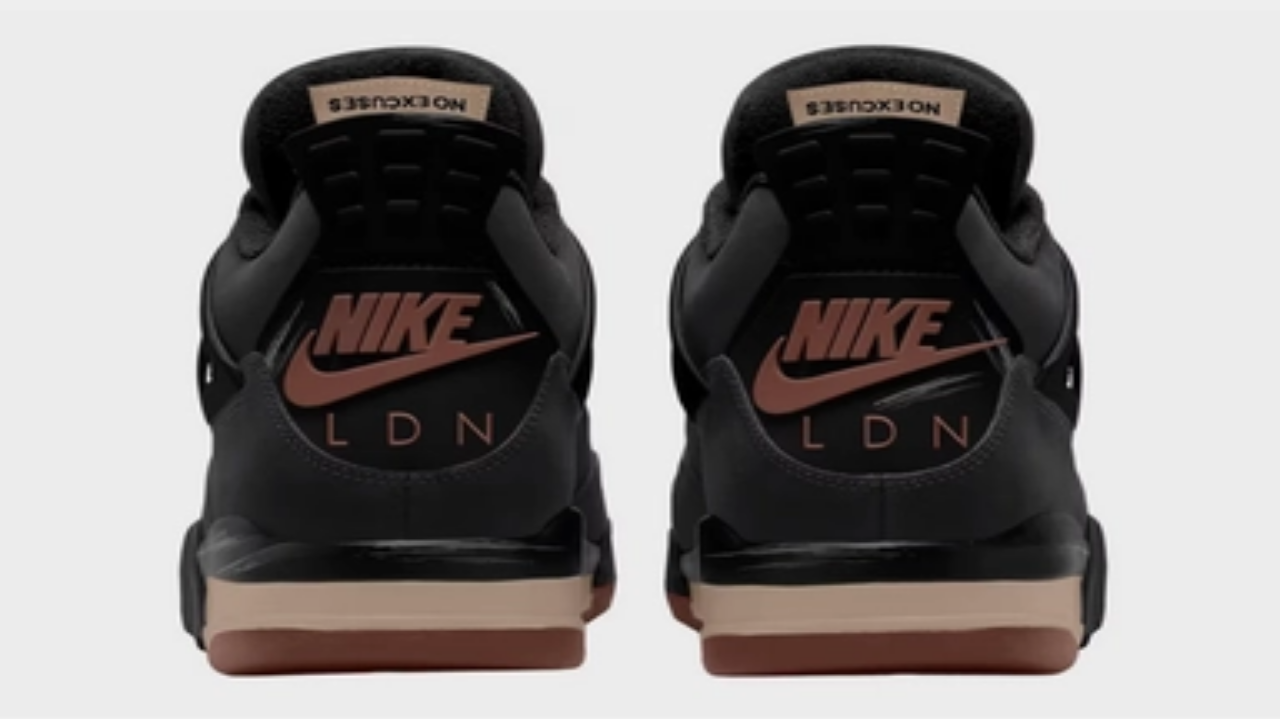

--- FILE ---
content_type: text/html; charset=utf-8
request_url: https://www.sneakerjagers.com/n/er-zijn-twee-kleurrijke-colorways-onderweg-op-het-nike-wmns-air-max-90-lx-model/68335
body_size: 19437
content:
<!DOCTYPE html><html lang="nl"><head><meta charSet="utf-8" data-next-head=""/><meta name="viewport" content="width=device-width" data-next-head=""/><link rel="apple-touch-icon" sizes="180x180" href="/apple-touch-icon.png?v=vMgGMmlnBk" data-next-head=""/><link rel="icon" type="image/png" sizes="32x32" href="/favicon-32x32.png?v=vMgGMmlnBk" data-next-head=""/><link rel="icon" type="image/png" sizes="16x16" href="/favicon-16x16.png?v=vMgGMmlnBk" data-next-head=""/><link rel="manifest" href="/site.webmanifest?v=vMgGMmlnBk" data-next-head=""/><link rel="mask-icon" href="/safari-pinned-tab.svg?v=vMgGMmlnBk" color="#18bcbd" data-next-head=""/><link rel="shortcut icon" href="/favicon.ico?v=vMgGMmlnBk" data-next-head=""/><meta name="apple-mobile-web-app-title" content="Sneakerjagers" data-next-head=""/><meta name="application-name" content="Sneakerjagers" data-next-head=""/><meta name="msapplication-TileColor" content="#18bcbd" data-next-head=""/><meta name="theme-color" content="#ffffff" data-next-head=""/><link rel="preload" href="/sneakerjagers.svg" as="image" data-next-head=""/><title data-next-head="">Er zijn twee kleurrijke colorways onderweg op het Nike WMNS Air Max 90 LX model - Sneakerjagers</title><meta name="description" content="Er zijn foto&#x27;s opgedoken van twee colorways die binnenkort zullen uitkomen op de Nike WMNS Air Max 90 LX. De sneaker heeft twee zeer..." data-next-head=""/><meta name="robots" content="index, follow, max-snippet:-1, max-image-preview:large, max-video-preview:-1" data-next-head=""/><link rel="canonical" href="https://www.sneakerjagers.com/n/er-zijn-twee-kleurrijke-colorways-onderweg-op-het-nike-wmns-air-max-90-lx-model/68335" data-next-head=""/><meta property="og:locale" content="nl_NL" data-next-head=""/><meta property="og:type" content="article" data-next-head=""/><meta property="og:title" content="Er zijn twee kleurrijke colorways onderweg op het Nike WMNS Air Max 90 LX model - Sneakerjagers" data-next-head=""/><meta property="og:description" content="Er zijn foto&#x27;s opgedoken van twee colorways die binnenkort zullen uitkomen op de Nike WMNS Air Max 90 LX. De sneaker heeft twee zeer..." data-next-head=""/><meta property="og:url" content="https://www.sneakerjagers.com/n/er-zijn-twee-kleurrijke-colorways-onderweg-op-het-nike-wmns-air-max-90-lx-model/68335" data-next-head=""/><meta property="og:site_name" content="Sneakerjagers" data-next-head=""/><meta property="article:publisher" content="https://www.facebook.com/sneakerjagers" data-next-head=""/><meta property="article:published_time" content="2020-01-20T15:15:00+00:00" data-next-head=""/><meta property="article:modified_time" content="2025-02-25T13:32:41+00:00" data-next-head=""/><meta property="og:image" content="https://static.sneakerjagers.com/news/nl/2020/01/am90wmnslx.gif" data-next-head=""/><meta property="og:image:width" content="960" data-next-head=""/><meta property="og:image:height" content="502" data-next-head=""/><meta property="og:image:type" content="image/gif" data-next-head=""/><meta name="author" content="Steyn" data-next-head=""/><meta name="twitter:card" content="summary_large_image" data-next-head=""/><meta name="twitter:creator" content="@sneakerjagers" data-next-head=""/><meta name="twitter:site" content="@sneakerjagers" data-next-head=""/><meta name="twitter:label1" content="Geschreven door" data-next-head=""/><meta name="twitter:data1" content="Steyn" data-next-head=""/><meta name="twitter:label2" content="Geschatte leestijd" data-next-head=""/><meta name="twitter:data2" content="4 minuten" data-next-head=""/><link rel="preload" href="/_next/static/chunks/b92ff27a96202e26.css" as="style"/><script type="application/ld+json" class="yoast-schema-graph" data-next-head="">{"@context":"https://schema.org","@graph":[{"@type":"NewsArticle","@id":"https://www.sneakerjagers.com/n/er-zijn-twee-kleurrijke-colorways-onderweg-op-het-nike-wmns-air-max-90-lx-model/68335#article","isPartOf":{"@id":"https://www.sneakerjagers.com/n/er-zijn-twee-kleurrijke-colorways-onderweg-op-het-nike-wmns-air-max-90-lx-model/68335"},"author":{"name":"Steyn","@id":"https://www.sneakerjagers.com/#/schema/person/a45847d4c648736d525ca90f74edeedf"},"headline":"Er zijn twee kleurrijke colorways onderweg op het Nike WMNS Air Max 90 LX model","datePublished":"2020-01-20T15:15:00+00:00","dateModified":"2025-02-25T13:32:41+00:00","mainEntityOfPage":{"@id":"https://www.sneakerjagers.com/n/er-zijn-twee-kleurrijke-colorways-onderweg-op-het-nike-wmns-air-max-90-lx-model/68335"},"wordCount":405,"publisher":{"@id":"https://www.sneakerjagers.com/#organization"},"image":{"@id":"https://www.sneakerjagers.com/n/er-zijn-twee-kleurrijke-colorways-onderweg-op-het-nike-wmns-air-max-90-lx-model/68335#primaryimage"},"thumbnailUrl":"https://static.sneakerjagers.com/news/nl/2020/01/am90wmnslx.gif","keywords":["Collab","Nike","Nike Air Max","Nike Air Max 90","Off-White","WMNS"],"articleSection":["Upcoming","Where to Cop"],"inLanguage":"nl-NL"},{"@type":"WebPage","@id":"https://www.sneakerjagers.com/n/er-zijn-twee-kleurrijke-colorways-onderweg-op-het-nike-wmns-air-max-90-lx-model/68335","url":"https://www.sneakerjagers.com/n/er-zijn-twee-kleurrijke-colorways-onderweg-op-het-nike-wmns-air-max-90-lx-model/68335","name":"Er zijn twee kleurrijke colorways onderweg op het Nike WMNS Air Max 90 LX model - Sneakerjagers","isPartOf":{"@id":"https://www.sneakerjagers.com/#website"},"primaryImageOfPage":{"@id":"https://www.sneakerjagers.com/n/er-zijn-twee-kleurrijke-colorways-onderweg-op-het-nike-wmns-air-max-90-lx-model/68335#primaryimage"},"image":{"@id":"https://www.sneakerjagers.com/n/er-zijn-twee-kleurrijke-colorways-onderweg-op-het-nike-wmns-air-max-90-lx-model/68335#primaryimage"},"thumbnailUrl":"https://static.sneakerjagers.com/news/nl/2020/01/am90wmnslx.gif","datePublished":"2020-01-20T15:15:00+00:00","dateModified":"2025-02-25T13:32:41+00:00","description":"Er zijn foto's opgedoken van twee colorways die binnenkort zullen uitkomen op de Nike WMNS Air Max 90 LX. De sneaker heeft twee zeer...","breadcrumb":{"@id":"https://www.sneakerjagers.com/n/er-zijn-twee-kleurrijke-colorways-onderweg-op-het-nike-wmns-air-max-90-lx-model/68335#breadcrumb"},"inLanguage":"nl-NL","potentialAction":[{"@type":"ReadAction","target":["https://www.sneakerjagers.com/n/er-zijn-twee-kleurrijke-colorways-onderweg-op-het-nike-wmns-air-max-90-lx-model/68335"]}]},{"@type":"ImageObject","inLanguage":"nl-NL","@id":"https://www.sneakerjagers.com/n/er-zijn-twee-kleurrijke-colorways-onderweg-op-het-nike-wmns-air-max-90-lx-model/68335#primaryimage","url":"https://static.sneakerjagers.com/news/nl/2020/01/am90wmnslx.gif","contentUrl":"https://static.sneakerjagers.com/news/nl/2020/01/am90wmnslx.gif","width":960,"height":502},{"@type":"BreadcrumbList","@id":"https://www.sneakerjagers.com/n/er-zijn-twee-kleurrijke-colorways-onderweg-op-het-nike-wmns-air-max-90-lx-model/68335#breadcrumb","itemListElement":[{"@type":"ListItem","position":1,"name":"Upcoming","item":"https://www.sneakerjagers.com/news/upcoming"},{"@type":"ListItem","position":2,"name":"Er zijn twee kleurrijke colorways onderweg op het Nike WMNS Air Max 90 LX model"}]},{"@type":"WebSite","@id":"https://www.sneakerjagers.com/#website","url":"https://www.sneakerjagers.com/","name":"Sneakerjagers","description":"","publisher":{"@id":"https://www.sneakerjagers.com/#organization"},"potentialAction":[{"@type":"SearchAction","target":{"@type":"EntryPoint","urlTemplate":"https://www.sneakerjagers.com/sneakers/search?query={search_term_string}"},"query-input":"required name=search_term_string"}],"inLanguage":"nl-NL"},{"@type":"Organization","@id":"https://www.sneakerjagers.com/#organization","name":"Sneakerjagers","url":"https://www.sneakerjagers.com/","logo":{"@type":"ImageObject","inLanguage":"nl-NL","@id":"https://www.sneakerjagers.com/#/schema/logo/image/","url":"https://static.sneakerjagers.com/news/nl/2017/09/sneakerjagers-1.png","contentUrl":"https://static.sneakerjagers.com/news/nl/2017/09/sneakerjagers-1.png","width":512,"height":434,"caption":"Sneakerjagers"},"image":{"@id":"https://www.sneakerjagers.com/#/schema/logo/image/"},"sameAs":["https://www.facebook.com/sneakerjagers","https://x.com/sneakerjagers"]},{"@type":"Person","@id":"https://www.sneakerjagers.com/#/schema/person/a45847d4c648736d525ca90f74edeedf","name":"Steyn","image":{"@type":"ImageObject","inLanguage":"nl-NL","@id":"https://www.sneakerjagers.com/#/schema/person/image/","url":"https://secure.gravatar.com/avatar/f97377cfe106c8e6c4169e7a4ee6e624?s=96&d=mm&r=g","contentUrl":"https://secure.gravatar.com/avatar/f97377cfe106c8e6c4169e7a4ee6e624?s=96&d=mm&r=g","caption":"Steyn"},"url":"https://www.sneakerjagers.com/news/steyn"}]}</script><link rel="preload" as="image" imageSrcSet="/_next/image?url=https%3A%2F%2Fstatic.sneakerjagers.com%2Fnews%2Fnl%2F2020%2F01%2Fam90wmnslx.gif&amp;w=96&amp;q=100 96w, /_next/image?url=https%3A%2F%2Fstatic.sneakerjagers.com%2Fnews%2Fnl%2F2020%2F01%2Fam90wmnslx.gif&amp;w=128&amp;q=100 128w, /_next/image?url=https%3A%2F%2Fstatic.sneakerjagers.com%2Fnews%2Fnl%2F2020%2F01%2Fam90wmnslx.gif&amp;w=256&amp;q=100 256w, /_next/image?url=https%3A%2F%2Fstatic.sneakerjagers.com%2Fnews%2Fnl%2F2020%2F01%2Fam90wmnslx.gif&amp;w=300&amp;q=100 300w, /_next/image?url=https%3A%2F%2Fstatic.sneakerjagers.com%2Fnews%2Fnl%2F2020%2F01%2Fam90wmnslx.gif&amp;w=375&amp;q=100 375w, /_next/image?url=https%3A%2F%2Fstatic.sneakerjagers.com%2Fnews%2Fnl%2F2020%2F01%2Fam90wmnslx.gif&amp;w=384&amp;q=100 384w, /_next/image?url=https%3A%2F%2Fstatic.sneakerjagers.com%2Fnews%2Fnl%2F2020%2F01%2Fam90wmnslx.gif&amp;w=640&amp;q=100 640w, /_next/image?url=https%3A%2F%2Fstatic.sneakerjagers.com%2Fnews%2Fnl%2F2020%2F01%2Fam90wmnslx.gif&amp;w=750&amp;q=100 750w, /_next/image?url=https%3A%2F%2Fstatic.sneakerjagers.com%2Fnews%2Fnl%2F2020%2F01%2Fam90wmnslx.gif&amp;w=828&amp;q=100 828w, /_next/image?url=https%3A%2F%2Fstatic.sneakerjagers.com%2Fnews%2Fnl%2F2020%2F01%2Fam90wmnslx.gif&amp;w=1080&amp;q=100 1080w, /_next/image?url=https%3A%2F%2Fstatic.sneakerjagers.com%2Fnews%2Fnl%2F2020%2F01%2Fam90wmnslx.gif&amp;w=1200&amp;q=100 1200w, /_next/image?url=https%3A%2F%2Fstatic.sneakerjagers.com%2Fnews%2Fnl%2F2020%2F01%2Fam90wmnslx.gif&amp;w=1920&amp;q=100 1920w, /_next/image?url=https%3A%2F%2Fstatic.sneakerjagers.com%2Fnews%2Fnl%2F2020%2F01%2Fam90wmnslx.gif&amp;w=2048&amp;q=100 2048w, /_next/image?url=https%3A%2F%2Fstatic.sneakerjagers.com%2Fnews%2Fnl%2F2020%2F01%2Fam90wmnslx.gif&amp;w=3840&amp;q=100 3840w" imageSizes="(max-width: 768px) 100vw, 25vw" data-next-head=""/><link rel="stylesheet" href="/_next/static/chunks/b92ff27a96202e26.css" data-n-g=""/><noscript data-n-css=""></noscript><script src="/_next/static/chunks/47277d2b20f5221f.js" defer=""></script><script src="/_next/static/chunks/b97517f4a708cdcb.js" defer=""></script><script src="/_next/static/chunks/75cafe7a5f0d4928.js" defer=""></script><script src="/_next/static/chunks/b1d85a7416f2dd8d.js" defer=""></script><script src="/_next/static/chunks/f80e6c7693822529.js" defer=""></script><script src="/_next/static/chunks/61d0f732771b5382.js" defer=""></script><script src="/_next/static/chunks/3bd7000e9851ae97.js" defer=""></script><script src="/_next/static/chunks/57fa0cbae8119041.js" defer=""></script><script src="/_next/static/chunks/f87215e6e2be3bc9.js" defer=""></script><script src="/_next/static/chunks/b2ccd7708d755d12.js" defer=""></script><script src="/_next/static/chunks/turbopack-d46d1a4ed9c09718.js" defer=""></script><script src="/_next/static/chunks/4b8c74e930f36920.js" defer=""></script><script src="/_next/static/chunks/dbe2283390b08d4c.js" defer=""></script><script src="/_next/static/chunks/6cdb809fffc3ebab.js" defer=""></script><script src="/_next/static/chunks/turbopack-6f521cb9ed830072.js" defer=""></script><script src="/_next/static/8gdwqaTJ9_mSYbPxrxm-1/_ssgManifest.js" defer=""></script><script src="/_next/static/8gdwqaTJ9_mSYbPxrxm-1/_buildManifest.js" defer=""></script></head><body class="antialiased"><link rel="preload" as="image" href="/sneakerjagers.svg"/><link rel="preload" as="image" imageSrcSet="/_next/image?url=https%3A%2F%2Fstatic.sneakerjagers.com%2Fnews%2Fnl%2F2020%2F01%2Fam90wmnslx.gif&amp;w=96&amp;q=100 96w, /_next/image?url=https%3A%2F%2Fstatic.sneakerjagers.com%2Fnews%2Fnl%2F2020%2F01%2Fam90wmnslx.gif&amp;w=128&amp;q=100 128w, /_next/image?url=https%3A%2F%2Fstatic.sneakerjagers.com%2Fnews%2Fnl%2F2020%2F01%2Fam90wmnslx.gif&amp;w=256&amp;q=100 256w, /_next/image?url=https%3A%2F%2Fstatic.sneakerjagers.com%2Fnews%2Fnl%2F2020%2F01%2Fam90wmnslx.gif&amp;w=300&amp;q=100 300w, /_next/image?url=https%3A%2F%2Fstatic.sneakerjagers.com%2Fnews%2Fnl%2F2020%2F01%2Fam90wmnslx.gif&amp;w=375&amp;q=100 375w, /_next/image?url=https%3A%2F%2Fstatic.sneakerjagers.com%2Fnews%2Fnl%2F2020%2F01%2Fam90wmnslx.gif&amp;w=384&amp;q=100 384w, /_next/image?url=https%3A%2F%2Fstatic.sneakerjagers.com%2Fnews%2Fnl%2F2020%2F01%2Fam90wmnslx.gif&amp;w=640&amp;q=100 640w, /_next/image?url=https%3A%2F%2Fstatic.sneakerjagers.com%2Fnews%2Fnl%2F2020%2F01%2Fam90wmnslx.gif&amp;w=750&amp;q=100 750w, /_next/image?url=https%3A%2F%2Fstatic.sneakerjagers.com%2Fnews%2Fnl%2F2020%2F01%2Fam90wmnslx.gif&amp;w=828&amp;q=100 828w, /_next/image?url=https%3A%2F%2Fstatic.sneakerjagers.com%2Fnews%2Fnl%2F2020%2F01%2Fam90wmnslx.gif&amp;w=1080&amp;q=100 1080w, /_next/image?url=https%3A%2F%2Fstatic.sneakerjagers.com%2Fnews%2Fnl%2F2020%2F01%2Fam90wmnslx.gif&amp;w=1200&amp;q=100 1200w, /_next/image?url=https%3A%2F%2Fstatic.sneakerjagers.com%2Fnews%2Fnl%2F2020%2F01%2Fam90wmnslx.gif&amp;w=1920&amp;q=100 1920w, /_next/image?url=https%3A%2F%2Fstatic.sneakerjagers.com%2Fnews%2Fnl%2F2020%2F01%2Fam90wmnslx.gif&amp;w=2048&amp;q=100 2048w, /_next/image?url=https%3A%2F%2Fstatic.sneakerjagers.com%2Fnews%2Fnl%2F2020%2F01%2Fam90wmnslx.gif&amp;w=3840&amp;q=100 3840w" imageSizes="(max-width: 768px) 100vw, 25vw"/><div id="__next"><a href="#content" class="sr-only top-2 left-2 z-50 rounded bg-gray-100 focus:not-sr-only focus:absolute focus:p-1">Skip to content</a><header class="fixed top-0 z-40 flex h-16 w-full transition duration-200 md:h-20 false false"><div class="container mx-auto flex items-center justify-between"><a class="px-4" href="/"><div class="w-16 md:w-20"><img alt="Sneakerjagers Logo" width="80" height="68" decoding="async" data-nimg="1" style="color:transparent;width:100%;height:auto" src="/sneakerjagers.svg"/></div></a><div class="relative false flex-1 space-x-2 py-2 text-gray-500 focus:outline-none md:mx-4"><div class="w-full" data-headlessui-state=""><div class="flex w-full items-center border-b py-1.5"><svg xmlns="http://www.w3.org/2000/svg" fill="none" viewBox="0 0 24 24" stroke-width="2" stroke="currentColor" aria-hidden="true" class="h-5 w-5 flex-shrink-0"><path stroke-linecap="round" stroke-linejoin="round" d="M21 21l-6-6m2-5a7 7 0 11-14 0 7 7 0 0114 0z"></path></svg><input type="text" class="z-50 line-clamp-1 w-full border-0 bg-transparent p-0 px-2 focus:ring-0 focus:outline-none" placeholder="Vind je sneakers hier..." spellCheck="false" autoCorrect="off" autoComplete="off" autoCapitalize="off" name="query" value=""/><span class="hidden cursor-default rounded-lg border bg-white px-1 text-sm tracking-tight md:inline">Ctrl+<!-- -->K</span></div></div><span hidden="" style="position:fixed;top:1px;left:1px;width:1px;height:0;padding:0;margin:-1px;overflow:hidden;clip:rect(0, 0, 0, 0);white-space:nowrap;border-width:0;display:none"></span></div><ul class="font-brand hidden items-center justify-center space-x-6 px-4 text-lg tracking-tight lg:flex"><li><a class="text-white drop-shadow hover:border-primary-500 border-b-2 border-transparent" href="/sneakers">Sneakers</a></li><li><a class="text-white drop-shadow hover:border-primary-500 border-b-2 border-transparent" href="/releases">Releases</a></li><li><a class="text-white drop-shadow hover:border-primary-500 border-b-2 border-transparent" href="/sneakers/search?filter=resell">Resell</a></li><li><a class="text-white drop-shadow hover:border-primary-500 border-b-2 border-transparent" href="/news">News</a></li><li><a class="text-white drop-shadow hover:border-primary-500 border-b-2 border-transparent" href="/download-the-app">App</a></li><li><a target="_blank" class="text-white drop-shadow hover:border-primary-500 border-b-2 border-transparent" rel="noopener" href="https://shop.sneakerjagers.com">Shop</a></li></ul><button class="p-4 lg:hidden text-white"><svg xmlns="http://www.w3.org/2000/svg" fill="none" viewBox="0 0 24 24" stroke-width="2" stroke="currentColor" aria-hidden="true" class="h-6 w-6"><path stroke-linecap="round" stroke-linejoin="round" d="M4 6h16M4 12h16M4 18h16"></path></svg><span class="sr-only">Show navigation</span></button></div></header><div class="h-16 md:h-20"></div><main id="content" class=" container mx-auto "><style>#nprogress{pointer-events:none}#nprogress .bar{background:#18bcbd;position:fixed;z-index:1600;top: 0;left:0;width:100%;height:3px}#nprogress .peg{display:block;position:absolute;right:0;width:100px;height:100%;box-shadow:0 0 10px #18bcbd,0 0 5px #18bcbd;opacity:1;-webkit-transform:rotate(3deg) translate(0px,-4px);-ms-transform:rotate(3deg) translate(0px,-4px);transform:rotate(3deg) translate(0px,-4px)}#nprogress .spinner{display:block;position:fixed;z-index:1600;top: 15px;right:15px}#nprogress .spinner-icon{width:18px;height:18px;box-sizing:border-box;border:2px solid transparent;border-top-color:#18bcbd;border-left-color:#18bcbd;border-radius:50%;-webkit-animation:nprogress-spinner 400ms linear infinite;animation:nprogress-spinner 400ms linear infinite}.nprogress-custom-parent{overflow:hidden;position:relative}.nprogress-custom-parent #nprogress .bar,.nprogress-custom-parent #nprogress .spinner{position:absolute}@-webkit-keyframes nprogress-spinner{0%{-webkit-transform:rotate(0deg)}100%{-webkit-transform:rotate(360deg)}}@keyframes nprogress-spinner{0%{transform:rotate(0deg)}100%{transform:rotate(360deg)}}</style><div class="p-8 text-center lg:p-16"><a class="mb-6 inline-flex rounded-full bg-gray-800 px-4 py-1 text-sm tracking-wide text-white lg:text-base" href="/news/upcoming">Upcoming</a><h1 class="font-brand mx-auto mb-2 max-w-2xl text-3xl font-semibold tracking-tight lg:text-5xl">Er zijn twee kleurrijke colorways onderweg op het Nike WMNS Air Max 90 LX model</h1><div class="text-sm text-gray-500 lg:text-base">20 januari 2020 16:15</div><div class="mt-1 font-light">Door<!-- --> <a class="font-semibold hover:underline" itemProp="hasCredential" href="/news/steyn">Steyn</a></div></div><div class="relative flex flex-wrap justify-center"><div class="w-full lg:hidden"></div><div class="px-4 lg:w-8/12"><a class="relative block aspect-3/2" href="/s/nike-wmns-air-max-90-lx-illusion-green-cw3499-300/135029"><img alt="Er zijn twee kleurrijke colorways onderweg op het Nike WMNS Air Max 90 LX model" decoding="async" data-nimg="fill" class="rounded-lg object-cover" style="position:absolute;height:100%;width:100%;left:0;top:0;right:0;bottom:0;color:transparent" sizes="(max-width: 768px) 100vw, 25vw" srcSet="/_next/image?url=https%3A%2F%2Fstatic.sneakerjagers.com%2Fnews%2Fnl%2F2020%2F01%2Fam90wmnslx.gif&amp;w=96&amp;q=100 96w, /_next/image?url=https%3A%2F%2Fstatic.sneakerjagers.com%2Fnews%2Fnl%2F2020%2F01%2Fam90wmnslx.gif&amp;w=128&amp;q=100 128w, /_next/image?url=https%3A%2F%2Fstatic.sneakerjagers.com%2Fnews%2Fnl%2F2020%2F01%2Fam90wmnslx.gif&amp;w=256&amp;q=100 256w, /_next/image?url=https%3A%2F%2Fstatic.sneakerjagers.com%2Fnews%2Fnl%2F2020%2F01%2Fam90wmnslx.gif&amp;w=300&amp;q=100 300w, /_next/image?url=https%3A%2F%2Fstatic.sneakerjagers.com%2Fnews%2Fnl%2F2020%2F01%2Fam90wmnslx.gif&amp;w=375&amp;q=100 375w, /_next/image?url=https%3A%2F%2Fstatic.sneakerjagers.com%2Fnews%2Fnl%2F2020%2F01%2Fam90wmnslx.gif&amp;w=384&amp;q=100 384w, /_next/image?url=https%3A%2F%2Fstatic.sneakerjagers.com%2Fnews%2Fnl%2F2020%2F01%2Fam90wmnslx.gif&amp;w=640&amp;q=100 640w, /_next/image?url=https%3A%2F%2Fstatic.sneakerjagers.com%2Fnews%2Fnl%2F2020%2F01%2Fam90wmnslx.gif&amp;w=750&amp;q=100 750w, /_next/image?url=https%3A%2F%2Fstatic.sneakerjagers.com%2Fnews%2Fnl%2F2020%2F01%2Fam90wmnslx.gif&amp;w=828&amp;q=100 828w, /_next/image?url=https%3A%2F%2Fstatic.sneakerjagers.com%2Fnews%2Fnl%2F2020%2F01%2Fam90wmnslx.gif&amp;w=1080&amp;q=100 1080w, /_next/image?url=https%3A%2F%2Fstatic.sneakerjagers.com%2Fnews%2Fnl%2F2020%2F01%2Fam90wmnslx.gif&amp;w=1200&amp;q=100 1200w, /_next/image?url=https%3A%2F%2Fstatic.sneakerjagers.com%2Fnews%2Fnl%2F2020%2F01%2Fam90wmnslx.gif&amp;w=1920&amp;q=100 1920w, /_next/image?url=https%3A%2F%2Fstatic.sneakerjagers.com%2Fnews%2Fnl%2F2020%2F01%2Fam90wmnslx.gif&amp;w=2048&amp;q=100 2048w, /_next/image?url=https%3A%2F%2Fstatic.sneakerjagers.com%2Fnews%2Fnl%2F2020%2F01%2Fam90wmnslx.gif&amp;w=3840&amp;q=100 3840w" src="/_next/image?url=https%3A%2F%2Fstatic.sneakerjagers.com%2Fnews%2Fnl%2F2020%2F01%2Fam90wmnslx.gif&amp;w=3840&amp;q=100"/></a><div class="mt-8 mb-12 flex flex-col-reverse flex-wrap lg:flex-row"><div class="w-full lg:w-1/3 lg:pr-4"><div class="sticky-box"><div class="flex flex-col"><div class="mb-8"><a target="_self" href="/s/nike-wmns-air-max-90-lx-illusion-green-cw3499-300/135029"><div class="relative mb-2 overflow-hidden rounded-lg border border-gray-100"><div class="relative aspect-square"><img alt="Nike Wmns Air Max 90 LX &#x27;Illusion Green&#x27;" loading="lazy" decoding="async" data-nimg="fill" class="rounded-lg bg-gray-50" style="position:absolute;height:100%;width:100%;left:0;top:0;right:0;bottom:0;color:transparent" sizes="(max-width: 768px) 50vw, 25vw" srcSet="/_next/image?url=https%3A%2F%2Fstatic.sneakerjagers.com%2Fproducts%2F660x660%2F135029.jpg&amp;w=96&amp;q=75 96w, /_next/image?url=https%3A%2F%2Fstatic.sneakerjagers.com%2Fproducts%2F660x660%2F135029.jpg&amp;w=128&amp;q=75 128w, /_next/image?url=https%3A%2F%2Fstatic.sneakerjagers.com%2Fproducts%2F660x660%2F135029.jpg&amp;w=256&amp;q=75 256w, /_next/image?url=https%3A%2F%2Fstatic.sneakerjagers.com%2Fproducts%2F660x660%2F135029.jpg&amp;w=300&amp;q=75 300w, /_next/image?url=https%3A%2F%2Fstatic.sneakerjagers.com%2Fproducts%2F660x660%2F135029.jpg&amp;w=375&amp;q=75 375w, /_next/image?url=https%3A%2F%2Fstatic.sneakerjagers.com%2Fproducts%2F660x660%2F135029.jpg&amp;w=384&amp;q=75 384w, /_next/image?url=https%3A%2F%2Fstatic.sneakerjagers.com%2Fproducts%2F660x660%2F135029.jpg&amp;w=640&amp;q=75 640w, /_next/image?url=https%3A%2F%2Fstatic.sneakerjagers.com%2Fproducts%2F660x660%2F135029.jpg&amp;w=750&amp;q=75 750w, /_next/image?url=https%3A%2F%2Fstatic.sneakerjagers.com%2Fproducts%2F660x660%2F135029.jpg&amp;w=828&amp;q=75 828w, /_next/image?url=https%3A%2F%2Fstatic.sneakerjagers.com%2Fproducts%2F660x660%2F135029.jpg&amp;w=1080&amp;q=75 1080w, /_next/image?url=https%3A%2F%2Fstatic.sneakerjagers.com%2Fproducts%2F660x660%2F135029.jpg&amp;w=1200&amp;q=75 1200w, /_next/image?url=https%3A%2F%2Fstatic.sneakerjagers.com%2Fproducts%2F660x660%2F135029.jpg&amp;w=1920&amp;q=75 1920w, /_next/image?url=https%3A%2F%2Fstatic.sneakerjagers.com%2Fproducts%2F660x660%2F135029.jpg&amp;w=2048&amp;q=75 2048w, /_next/image?url=https%3A%2F%2Fstatic.sneakerjagers.com%2Fproducts%2F660x660%2F135029.jpg&amp;w=3840&amp;q=75 3840w" src="/_next/image?url=https%3A%2F%2Fstatic.sneakerjagers.com%2Fproducts%2F660x660%2F135029.jpg&amp;w=3840&amp;q=75"/></div></div><div class="relative space-y-1"><div class="flex items-center space-x-1 text-sm"></div><h2 class="font-brand line-clamp-2 pr-4 text-sm leading-snug font-medium tracking-tight md:text-base">Nike Wmns Air Max 90 LX &#x27;Illusion Green&#x27;</h2><div class="text-xs font-light md:text-sm">3<!-- --> <!-- -->aanbieders</div></div></a></div><div class="mb-8"><a target="_self" href="/p/nike-wmns-air-max-90-lx-laser-fuchsia/135031"><div class="relative mb-2 overflow-hidden rounded-lg border border-gray-100"><div class="relative aspect-square"><img alt="Nike Wmns Air Max 90 LX &#x27;Laser Fuchsia&#x27;" loading="lazy" decoding="async" data-nimg="fill" class="rounded-lg bg-gray-50" style="position:absolute;height:100%;width:100%;left:0;top:0;right:0;bottom:0;color:transparent" sizes="(max-width: 768px) 50vw, 25vw" srcSet="/_next/image?url=https%3A%2F%2Fstatic.sneakerjagers.com%2Fproducts%2F660x660%2F135031.jpg&amp;w=96&amp;q=75 96w, /_next/image?url=https%3A%2F%2Fstatic.sneakerjagers.com%2Fproducts%2F660x660%2F135031.jpg&amp;w=128&amp;q=75 128w, /_next/image?url=https%3A%2F%2Fstatic.sneakerjagers.com%2Fproducts%2F660x660%2F135031.jpg&amp;w=256&amp;q=75 256w, /_next/image?url=https%3A%2F%2Fstatic.sneakerjagers.com%2Fproducts%2F660x660%2F135031.jpg&amp;w=300&amp;q=75 300w, /_next/image?url=https%3A%2F%2Fstatic.sneakerjagers.com%2Fproducts%2F660x660%2F135031.jpg&amp;w=375&amp;q=75 375w, /_next/image?url=https%3A%2F%2Fstatic.sneakerjagers.com%2Fproducts%2F660x660%2F135031.jpg&amp;w=384&amp;q=75 384w, /_next/image?url=https%3A%2F%2Fstatic.sneakerjagers.com%2Fproducts%2F660x660%2F135031.jpg&amp;w=640&amp;q=75 640w, /_next/image?url=https%3A%2F%2Fstatic.sneakerjagers.com%2Fproducts%2F660x660%2F135031.jpg&amp;w=750&amp;q=75 750w, /_next/image?url=https%3A%2F%2Fstatic.sneakerjagers.com%2Fproducts%2F660x660%2F135031.jpg&amp;w=828&amp;q=75 828w, /_next/image?url=https%3A%2F%2Fstatic.sneakerjagers.com%2Fproducts%2F660x660%2F135031.jpg&amp;w=1080&amp;q=75 1080w, /_next/image?url=https%3A%2F%2Fstatic.sneakerjagers.com%2Fproducts%2F660x660%2F135031.jpg&amp;w=1200&amp;q=75 1200w, /_next/image?url=https%3A%2F%2Fstatic.sneakerjagers.com%2Fproducts%2F660x660%2F135031.jpg&amp;w=1920&amp;q=75 1920w, /_next/image?url=https%3A%2F%2Fstatic.sneakerjagers.com%2Fproducts%2F660x660%2F135031.jpg&amp;w=2048&amp;q=75 2048w, /_next/image?url=https%3A%2F%2Fstatic.sneakerjagers.com%2Fproducts%2F660x660%2F135031.jpg&amp;w=3840&amp;q=75 3840w" src="/_next/image?url=https%3A%2F%2Fstatic.sneakerjagers.com%2Fproducts%2F660x660%2F135031.jpg&amp;w=3840&amp;q=75"/></div></div><div class="relative space-y-1"><div class="flex items-center space-x-1 text-sm"></div><h2 class="font-brand line-clamp-2 pr-4 text-sm leading-snug font-medium tracking-tight md:text-base">Nike Wmns Air Max 90 LX &#x27;Laser Fuchsia&#x27;</h2><div class="text-xs font-light md:text-sm">1<!-- --> <!-- -->aanbieder</div></div></a></div></div></div></div><div class="w-full lg:w-2/3 lg:pl-4"><div class="mb-4 text-sm text-gray-500"><div class="text-xs font-light italic">Geüpdatet op</div><div class="flex items-center gap-x-1"><div class="h-1.5 w-1.5 rounded-full bg-gray-500"></div><div class="h-[1.5px] w-3 rounded-full bg-gray-500"></div><div class="ml-1">25 februari 2025</div></div></div><article class="prose prose-headings:font-brand prose-headings:font-medium prose-headings:tracking-tight prose-h2:text-xl prose-h3:text-lg prose-a:hover:text-primary-500 mb-8">
<p>Er zijn foto&#8217;s opgedoken van twee colorways die binnenkort zullen uitkomen op de <a href="https://snkrjg.rs/9a2d47c">Nike</a> WMNS Air Max 90 LX. De sneaker heeft er twee zeer opvallende, kleurrijke make-overs bijgekregen. Scroll naar beneden voor meer informatie!</p>



<p>De Nike Air Max 90 maakte dertig jaar geleden zijn debuut en zal dit jaar verschijnen in vele colorways. Zo verschenen er vandaag al meerdere colorways op het OG model. <a href="https://www.sneakerjagers.com/releasekalender?q=%20air%20max%2090%20og">KLIK HIER</a> om deze colorways te checken en te shoppen via onze Releasekalender. Ook ziet het ernaar uit dat het model opnieuw een make-over heeft gekregen van de populaire ontwerper, Virgil Abloh. <a href="https://www.sneakerjagers.com/2020/01/14/de-langverwachte-off-white-x-nike-air-max-90/">KLIK HIER</a> voor meer informatie over deze nieuwe Off-White x Nike collab.</p>



<h2 class="wp-block-heading">Nike WMNS Air Max 90 LX | Closer Look</h2>



<p>De uppers van beide colorways zijn totaal verschillende van elkaar, maar hebben toch het een en ander gemeen. Zo zorgen beiden ervoor dat mensen die voorbij lopen hun hoofd moeten omdraaien om de sneaker toch nog eens te bekijken. We zullen beide colorways om de beurt uitlichten.</p>



<p>Allereerst beginnen we met de meest kleurrijke colorway van de twee en dat is de Air Max 90 LX &#8216;Leopard print&#8217;. Zoals de naam al verklapt beschikt de sneaker over een luipaarden print op de zijkanten en op de voorvoet. Deze print is verwerkt op een neon groene basis met hierop vele overlays in verschillende felle kleuren. Zo heeft de Swoosh een roze kleur gekregen, net zoals de tong. Op de tong is een oranje patch te vinden met hierop een bloemetje. Verder zijn er neon gele details te vinden op verschillende overlays. Zo hebben onder andere de eyestays en de heel tab een neon gele kleur gekregen. Als finishing touch heeft de sneaker een witte midsole gekregen.</p>



<p>Nu komen we aan bij de tweede colorway en ook deze is zeer opvallend. De basis is gemaakt van een witte kleur, terwijl de overlays de aandacht trekken. Deze zijn namelijk verwerkt in een iriserende kleur. Hierdoor is het bovenwerk van de sneaker zeer kleurrijk. Ook heeft de Swoosh een felle groene kleur gekregen en zijn de andere details verwerkt in een neon roze kleur. Ook bij deze colorway is de midsole wit.</p>



<p>Op 25 januari 2020 zullen de sneakers droppen in Azië en wij verwachten dat de colorways in de lente naar Europa zullen komen. Check onze Releasekalender voor meer informatie over beide colorways. Scroll naar beneden voor de eerste foto&#8217;s van de sneakers!</p>



<hr class="wp-block-separator has-css-opacity"/>



<figure class="wp-block-image size-large"><img loading="lazy" decoding="async" width="821" height="821" src="https://static.sneakerjagers.com/news/nl/2020/01/image-62.png" alt="Air Max 90 LX" class="wp-image-68353"/></figure>



<figure class="wp-block-image size-large"><img loading="lazy" decoding="async" width="821" height="821" src="https://static.sneakerjagers.com/news/nl/2020/01/image-63.png" alt="Air Max 90 LX" class="wp-image-68354"/></figure>



<figure class="wp-block-image size-large"><img loading="lazy" decoding="async" width="821" height="821" src="https://static.sneakerjagers.com/news/nl/2020/01/image-64.png" alt="" class="wp-image-68355"/></figure>



<figure class="wp-block-image size-large"><img loading="lazy" decoding="async" width="821" height="821" src="https://static.sneakerjagers.com/news/nl/2020/01/image-65.png" alt="Air Max 90 LX" class="wp-image-68356"/></figure>



<hr class="wp-block-separator has-css-opacity"/>



<figure class="wp-block-image size-large"><img loading="lazy" decoding="async" width="821" height="821" src="https://static.sneakerjagers.com/news/nl/2020/01/image-66.png" alt="" class="wp-image-68357"/></figure>



<figure class="wp-block-image size-large"><img loading="lazy" decoding="async" width="821" height="821" src="https://static.sneakerjagers.com/news/nl/2020/01/image-67.png" alt="Air Max 90 LX" class="wp-image-68358"/></figure>



<figure class="wp-block-image size-large"><img loading="lazy" decoding="async" width="821" height="821" src="https://static.sneakerjagers.com/news/nl/2020/01/image-68.png" alt="" class="wp-image-68359"/></figure>



<figure class="wp-block-image size-large"><img loading="lazy" decoding="async" width="821" height="821" src="https://static.sneakerjagers.com/news/nl/2020/01/image-69.png" alt="Air Max 90 LX" class="wp-image-68360"/></figure>



<hr class="wp-block-separator has-css-opacity"/>
</article><div class="mt-2 mb-8 text-sm italic lg:mb-0"><span>Alle content is geschreven aan de hand van onze</span> <a class="underline" href="/editorial-guidelines">Editorial guidelines</a>.</div><h2 class="font-brand mt-8 mb-2 font-semibold tracking-tight">Tags</h2><div class="flex flex-wrap"><a class="bg-primary-500 mr-2 mb-2 rounded-full px-3 py-1 text-sm text-white" href="/news/collab">#<!-- -->collab</a><a class="bg-primary-500 mr-2 mb-2 rounded-full px-3 py-1 text-sm text-white" href="/news/nike">#<!-- -->nike</a><a class="bg-primary-500 mr-2 mb-2 rounded-full px-3 py-1 text-sm text-white" href="/news/nike-air-max">#<!-- -->nikeairmax</a><a class="bg-primary-500 mr-2 mb-2 rounded-full px-3 py-1 text-sm text-white" href="/news/nike-air-max-90">#<!-- -->nikeairmax90</a><a class="bg-primary-500 mr-2 mb-2 rounded-full px-3 py-1 text-sm text-white" href="/news/off-white">#<!-- -->offwhite</a><a class="bg-primary-500 mr-2 mb-2 rounded-full px-3 py-1 text-sm text-white" href="/news/wmns">#<!-- -->wmns</a></div></div></div></div><div class="sidebar relative mb-12 flex w-full items-start px-4 lg:w-4/12"><div class="sticky-box w-full"><div class="w-full py-0 pb-4"></div></div></div><div class="w-full px-4 pb-12 lg:pb-24"><div class="flex items-baseline justify-between"><h2 class="font-brand mb-4 text-2xl font-semibold tracking-tight">Gerelateerde artikelen</h2><a class="flex items-center gap-1 text-sm" href="/news"><span>Toon meer</span><svg xmlns="http://www.w3.org/2000/svg" fill="none" viewBox="0 0 24 24" stroke-width="2" stroke="currentColor" aria-hidden="true" class="h-3 w-3"><path stroke-linecap="round" stroke-linejoin="round" d="M13 5l7 7-7 7M5 5l7 7-7 7"></path></svg></a></div><div class="grid grid-cols-1 gap-y-8 lg:grid-cols-3 lg:gap-6"><div class="flex flex-col"><a target="_self" href="/n/lego-en-nike-breiden-hun-samenwerking-uit-met-de-air-max-95-neon/305369"><div class="relative mb-3 aspect-3/2"><img alt="LEGO en Nike breiden hun samenwerking uit met de Air Max 95 &#x27;Neon&#x27;" loading="lazy" decoding="async" data-nimg="fill" class="rounded-lg object-cover" style="position:absolute;height:100%;width:100%;left:0;top:0;right:0;bottom:0;color:transparent" sizes="(max-width: 768px) 100vw, 30vw" srcSet="/_next/image?url=https%3A%2F%2Fstatic.sneakerjagers.com%2Fnews%2Fnl%2F2025%2F12%2FTemplate-afbeeldingen-artikelen-2025-12-24T094153.386.png&amp;w=128&amp;q=100 128w, /_next/image?url=https%3A%2F%2Fstatic.sneakerjagers.com%2Fnews%2Fnl%2F2025%2F12%2FTemplate-afbeeldingen-artikelen-2025-12-24T094153.386.png&amp;w=256&amp;q=100 256w, /_next/image?url=https%3A%2F%2Fstatic.sneakerjagers.com%2Fnews%2Fnl%2F2025%2F12%2FTemplate-afbeeldingen-artikelen-2025-12-24T094153.386.png&amp;w=300&amp;q=100 300w, /_next/image?url=https%3A%2F%2Fstatic.sneakerjagers.com%2Fnews%2Fnl%2F2025%2F12%2FTemplate-afbeeldingen-artikelen-2025-12-24T094153.386.png&amp;w=375&amp;q=100 375w, /_next/image?url=https%3A%2F%2Fstatic.sneakerjagers.com%2Fnews%2Fnl%2F2025%2F12%2FTemplate-afbeeldingen-artikelen-2025-12-24T094153.386.png&amp;w=384&amp;q=100 384w, /_next/image?url=https%3A%2F%2Fstatic.sneakerjagers.com%2Fnews%2Fnl%2F2025%2F12%2FTemplate-afbeeldingen-artikelen-2025-12-24T094153.386.png&amp;w=640&amp;q=100 640w, /_next/image?url=https%3A%2F%2Fstatic.sneakerjagers.com%2Fnews%2Fnl%2F2025%2F12%2FTemplate-afbeeldingen-artikelen-2025-12-24T094153.386.png&amp;w=750&amp;q=100 750w, /_next/image?url=https%3A%2F%2Fstatic.sneakerjagers.com%2Fnews%2Fnl%2F2025%2F12%2FTemplate-afbeeldingen-artikelen-2025-12-24T094153.386.png&amp;w=828&amp;q=100 828w, /_next/image?url=https%3A%2F%2Fstatic.sneakerjagers.com%2Fnews%2Fnl%2F2025%2F12%2FTemplate-afbeeldingen-artikelen-2025-12-24T094153.386.png&amp;w=1080&amp;q=100 1080w, /_next/image?url=https%3A%2F%2Fstatic.sneakerjagers.com%2Fnews%2Fnl%2F2025%2F12%2FTemplate-afbeeldingen-artikelen-2025-12-24T094153.386.png&amp;w=1200&amp;q=100 1200w, /_next/image?url=https%3A%2F%2Fstatic.sneakerjagers.com%2Fnews%2Fnl%2F2025%2F12%2FTemplate-afbeeldingen-artikelen-2025-12-24T094153.386.png&amp;w=1920&amp;q=100 1920w, /_next/image?url=https%3A%2F%2Fstatic.sneakerjagers.com%2Fnews%2Fnl%2F2025%2F12%2FTemplate-afbeeldingen-artikelen-2025-12-24T094153.386.png&amp;w=2048&amp;q=100 2048w, /_next/image?url=https%3A%2F%2Fstatic.sneakerjagers.com%2Fnews%2Fnl%2F2025%2F12%2FTemplate-afbeeldingen-artikelen-2025-12-24T094153.386.png&amp;w=3840&amp;q=100 3840w" src="/_next/image?url=https%3A%2F%2Fstatic.sneakerjagers.com%2Fnews%2Fnl%2F2025%2F12%2FTemplate-afbeeldingen-artikelen-2025-12-24T094153.386.png&amp;w=3840&amp;q=100"/><div class="flex flex-col justify-end space-y-1.5 p-4"></div></div></a><div class="flex-1"><div class="text-primary-500 mb-2"><a target="_self" href="/news/newsfeed">Newsfeed</a></div><a target="_self" href="/n/lego-en-nike-breiden-hun-samenwerking-uit-met-de-air-max-95-neon/305369"><h3 class="font-brand mb-2 pr-4 text-xl leading-snug font-medium tracking-tight">LEGO en Nike breiden hun samenwerking uit met de Air Max 95 'Neon'</h3></a><div class="flex space-x-1 leading-none font-light"><span>Door<!-- --> <a href="/news/lotte">Lotte</a></span><span>•</span><span>17 dagen geleden</span></div></div></div><div class="flex flex-col"><a target="_self" href="/n/nike-air-max-90-infrared-maakt-comeback-in-een-bijzondere-3m-uitvoering/305223"><div class="relative mb-3 aspect-3/2"><img alt="Nike Air Max 90 &#x27;Infrared&#x27; maakt comeback in een bijzondere 3M-uitvoering" loading="lazy" decoding="async" data-nimg="fill" class="rounded-lg object-cover" style="position:absolute;height:100%;width:100%;left:0;top:0;right:0;bottom:0;color:transparent" sizes="(max-width: 768px) 100vw, 30vw" srcSet="/_next/image?url=https%3A%2F%2Fstatic.sneakerjagers.com%2Fnews%2Fnl%2F2025%2F12%2FInfrared-Air-Max-90.jpg&amp;w=128&amp;q=100 128w, /_next/image?url=https%3A%2F%2Fstatic.sneakerjagers.com%2Fnews%2Fnl%2F2025%2F12%2FInfrared-Air-Max-90.jpg&amp;w=256&amp;q=100 256w, /_next/image?url=https%3A%2F%2Fstatic.sneakerjagers.com%2Fnews%2Fnl%2F2025%2F12%2FInfrared-Air-Max-90.jpg&amp;w=300&amp;q=100 300w, /_next/image?url=https%3A%2F%2Fstatic.sneakerjagers.com%2Fnews%2Fnl%2F2025%2F12%2FInfrared-Air-Max-90.jpg&amp;w=375&amp;q=100 375w, /_next/image?url=https%3A%2F%2Fstatic.sneakerjagers.com%2Fnews%2Fnl%2F2025%2F12%2FInfrared-Air-Max-90.jpg&amp;w=384&amp;q=100 384w, /_next/image?url=https%3A%2F%2Fstatic.sneakerjagers.com%2Fnews%2Fnl%2F2025%2F12%2FInfrared-Air-Max-90.jpg&amp;w=640&amp;q=100 640w, /_next/image?url=https%3A%2F%2Fstatic.sneakerjagers.com%2Fnews%2Fnl%2F2025%2F12%2FInfrared-Air-Max-90.jpg&amp;w=750&amp;q=100 750w, /_next/image?url=https%3A%2F%2Fstatic.sneakerjagers.com%2Fnews%2Fnl%2F2025%2F12%2FInfrared-Air-Max-90.jpg&amp;w=828&amp;q=100 828w, /_next/image?url=https%3A%2F%2Fstatic.sneakerjagers.com%2Fnews%2Fnl%2F2025%2F12%2FInfrared-Air-Max-90.jpg&amp;w=1080&amp;q=100 1080w, /_next/image?url=https%3A%2F%2Fstatic.sneakerjagers.com%2Fnews%2Fnl%2F2025%2F12%2FInfrared-Air-Max-90.jpg&amp;w=1200&amp;q=100 1200w, /_next/image?url=https%3A%2F%2Fstatic.sneakerjagers.com%2Fnews%2Fnl%2F2025%2F12%2FInfrared-Air-Max-90.jpg&amp;w=1920&amp;q=100 1920w, /_next/image?url=https%3A%2F%2Fstatic.sneakerjagers.com%2Fnews%2Fnl%2F2025%2F12%2FInfrared-Air-Max-90.jpg&amp;w=2048&amp;q=100 2048w, /_next/image?url=https%3A%2F%2Fstatic.sneakerjagers.com%2Fnews%2Fnl%2F2025%2F12%2FInfrared-Air-Max-90.jpg&amp;w=3840&amp;q=100 3840w" src="/_next/image?url=https%3A%2F%2Fstatic.sneakerjagers.com%2Fnews%2Fnl%2F2025%2F12%2FInfrared-Air-Max-90.jpg&amp;w=3840&amp;q=100"/><div class="flex flex-col justify-end space-y-1.5 p-4"></div></div></a><div class="flex-1"><div class="text-primary-500 mb-2"><a target="_self" href="/news/newsfeed">Newsfeed</a></div><a target="_self" href="/n/nike-air-max-90-infrared-maakt-comeback-in-een-bijzondere-3m-uitvoering/305223"><h3 class="font-brand mb-2 pr-4 text-xl leading-snug font-medium tracking-tight">Nike Air Max 90 'Infrared' maakt comeback in een bijzondere 3M-uitvoering</h3></a><div class="flex space-x-1 leading-none font-light"><span>Door<!-- --> <a href="/news/dion">Dion</a></span><span>•</span><span>één maand geleden</span></div></div></div><div class="flex flex-col"><a target="_self" href="/n/wat-je-sneaker-van-het-jaar-ook-is-bij-stockx-vind-je-ze-allemaal/305153"><div class="relative mb-3 aspect-3/2"><img alt="Wat je sneaker van het jaar ook is, bij StockX vind je ze allemaal" loading="lazy" decoding="async" data-nimg="fill" class="rounded-lg object-cover" style="position:absolute;height:100%;width:100%;left:0;top:0;right:0;bottom:0;color:transparent" sizes="(max-width: 768px) 100vw, 30vw" srcSet="/_next/image?url=https%3A%2F%2Fstatic.sneakerjagers.com%2Fnews%2Fnl%2F2025%2F12%2FBelow-Retail-17.png&amp;w=128&amp;q=100 128w, /_next/image?url=https%3A%2F%2Fstatic.sneakerjagers.com%2Fnews%2Fnl%2F2025%2F12%2FBelow-Retail-17.png&amp;w=256&amp;q=100 256w, /_next/image?url=https%3A%2F%2Fstatic.sneakerjagers.com%2Fnews%2Fnl%2F2025%2F12%2FBelow-Retail-17.png&amp;w=300&amp;q=100 300w, /_next/image?url=https%3A%2F%2Fstatic.sneakerjagers.com%2Fnews%2Fnl%2F2025%2F12%2FBelow-Retail-17.png&amp;w=375&amp;q=100 375w, /_next/image?url=https%3A%2F%2Fstatic.sneakerjagers.com%2Fnews%2Fnl%2F2025%2F12%2FBelow-Retail-17.png&amp;w=384&amp;q=100 384w, /_next/image?url=https%3A%2F%2Fstatic.sneakerjagers.com%2Fnews%2Fnl%2F2025%2F12%2FBelow-Retail-17.png&amp;w=640&amp;q=100 640w, /_next/image?url=https%3A%2F%2Fstatic.sneakerjagers.com%2Fnews%2Fnl%2F2025%2F12%2FBelow-Retail-17.png&amp;w=750&amp;q=100 750w, /_next/image?url=https%3A%2F%2Fstatic.sneakerjagers.com%2Fnews%2Fnl%2F2025%2F12%2FBelow-Retail-17.png&amp;w=828&amp;q=100 828w, /_next/image?url=https%3A%2F%2Fstatic.sneakerjagers.com%2Fnews%2Fnl%2F2025%2F12%2FBelow-Retail-17.png&amp;w=1080&amp;q=100 1080w, /_next/image?url=https%3A%2F%2Fstatic.sneakerjagers.com%2Fnews%2Fnl%2F2025%2F12%2FBelow-Retail-17.png&amp;w=1200&amp;q=100 1200w, /_next/image?url=https%3A%2F%2Fstatic.sneakerjagers.com%2Fnews%2Fnl%2F2025%2F12%2FBelow-Retail-17.png&amp;w=1920&amp;q=100 1920w, /_next/image?url=https%3A%2F%2Fstatic.sneakerjagers.com%2Fnews%2Fnl%2F2025%2F12%2FBelow-Retail-17.png&amp;w=2048&amp;q=100 2048w, /_next/image?url=https%3A%2F%2Fstatic.sneakerjagers.com%2Fnews%2Fnl%2F2025%2F12%2FBelow-Retail-17.png&amp;w=3840&amp;q=100 3840w" src="/_next/image?url=https%3A%2F%2Fstatic.sneakerjagers.com%2Fnews%2Fnl%2F2025%2F12%2FBelow-Retail-17.png&amp;w=3840&amp;q=100"/><div class="flex flex-col justify-end space-y-1.5 p-4"></div></div></a><div class="flex-1"><div class="text-primary-500 mb-2"><a target="_self" href="/news/brand">Brand</a></div><a target="_self" href="/n/wat-je-sneaker-van-het-jaar-ook-is-bij-stockx-vind-je-ze-allemaal/305153"><h3 class="font-brand mb-2 pr-4 text-xl leading-snug font-medium tracking-tight">Wat je sneaker van het jaar ook is, bij StockX vind je ze allemaal</h3></a><div class="flex space-x-1 leading-none font-light"><span>Door<!-- --> <a href="/news/lotte">Lotte</a></span><span>•</span><span>één maand geleden</span></div></div></div><div class="flex flex-col"><a target="_self" href="/n/university-of-oregon-werkt-opnieuw-samen-met-nike-dit-keer-aan-de-air-force-1-low/304499"><div class="relative mb-3 aspect-3/2"><img alt="University of Oregon werkt opnieuw samen met Nike, dit keer aan de Air Force 1 Low" loading="lazy" decoding="async" data-nimg="fill" class="rounded-lg object-cover" style="position:absolute;height:100%;width:100%;left:0;top:0;right:0;bottom:0;color:transparent" sizes="(max-width: 768px) 100vw, 30vw" srcSet="/_next/image?url=https%3A%2F%2Fstatic.sneakerjagers.com%2Fnews%2Fnl%2F2025%2F11%2FTemplate-afbeeldingen-artikelen-23.png&amp;w=128&amp;q=100 128w, /_next/image?url=https%3A%2F%2Fstatic.sneakerjagers.com%2Fnews%2Fnl%2F2025%2F11%2FTemplate-afbeeldingen-artikelen-23.png&amp;w=256&amp;q=100 256w, /_next/image?url=https%3A%2F%2Fstatic.sneakerjagers.com%2Fnews%2Fnl%2F2025%2F11%2FTemplate-afbeeldingen-artikelen-23.png&amp;w=300&amp;q=100 300w, /_next/image?url=https%3A%2F%2Fstatic.sneakerjagers.com%2Fnews%2Fnl%2F2025%2F11%2FTemplate-afbeeldingen-artikelen-23.png&amp;w=375&amp;q=100 375w, /_next/image?url=https%3A%2F%2Fstatic.sneakerjagers.com%2Fnews%2Fnl%2F2025%2F11%2FTemplate-afbeeldingen-artikelen-23.png&amp;w=384&amp;q=100 384w, /_next/image?url=https%3A%2F%2Fstatic.sneakerjagers.com%2Fnews%2Fnl%2F2025%2F11%2FTemplate-afbeeldingen-artikelen-23.png&amp;w=640&amp;q=100 640w, /_next/image?url=https%3A%2F%2Fstatic.sneakerjagers.com%2Fnews%2Fnl%2F2025%2F11%2FTemplate-afbeeldingen-artikelen-23.png&amp;w=750&amp;q=100 750w, /_next/image?url=https%3A%2F%2Fstatic.sneakerjagers.com%2Fnews%2Fnl%2F2025%2F11%2FTemplate-afbeeldingen-artikelen-23.png&amp;w=828&amp;q=100 828w, /_next/image?url=https%3A%2F%2Fstatic.sneakerjagers.com%2Fnews%2Fnl%2F2025%2F11%2FTemplate-afbeeldingen-artikelen-23.png&amp;w=1080&amp;q=100 1080w, /_next/image?url=https%3A%2F%2Fstatic.sneakerjagers.com%2Fnews%2Fnl%2F2025%2F11%2FTemplate-afbeeldingen-artikelen-23.png&amp;w=1200&amp;q=100 1200w, /_next/image?url=https%3A%2F%2Fstatic.sneakerjagers.com%2Fnews%2Fnl%2F2025%2F11%2FTemplate-afbeeldingen-artikelen-23.png&amp;w=1920&amp;q=100 1920w, /_next/image?url=https%3A%2F%2Fstatic.sneakerjagers.com%2Fnews%2Fnl%2F2025%2F11%2FTemplate-afbeeldingen-artikelen-23.png&amp;w=2048&amp;q=100 2048w, /_next/image?url=https%3A%2F%2Fstatic.sneakerjagers.com%2Fnews%2Fnl%2F2025%2F11%2FTemplate-afbeeldingen-artikelen-23.png&amp;w=3840&amp;q=100 3840w" src="/_next/image?url=https%3A%2F%2Fstatic.sneakerjagers.com%2Fnews%2Fnl%2F2025%2F11%2FTemplate-afbeeldingen-artikelen-23.png&amp;w=3840&amp;q=100"/><div class="flex flex-col justify-end space-y-1.5 p-4"></div></div></a><div class="flex-1"><div class="text-primary-500 mb-2"><a target="_self" href="/news/newsfeed">Newsfeed</a></div><a target="_self" href="/n/university-of-oregon-werkt-opnieuw-samen-met-nike-dit-keer-aan-de-air-force-1-low/304499"><h3 class="font-brand mb-2 pr-4 text-xl leading-snug font-medium tracking-tight">University of Oregon werkt opnieuw samen met Nike, dit keer aan de Air Force 1 Low</h3></a><div class="flex space-x-1 leading-none font-light"><span>Door<!-- --> <a href="/news/lotte">Lotte</a></span><span>•</span><span>2 maanden geleden</span></div></div></div><div class="flex flex-col"><a target="_self" href="/n/nike-en-grateful-dead-brengen-ode-aan-de-university-of-oregon-met-een-air-max-90/303698"><div class="relative mb-3 aspect-3/2"><img alt="Nike en Grateful Dead brengen ode aan de University of Oregon met een Air Max 90" loading="lazy" decoding="async" data-nimg="fill" class="rounded-lg object-cover" style="position:absolute;height:100%;width:100%;left:0;top:0;right:0;bottom:0;color:transparent" sizes="(max-width: 768px) 100vw, 30vw" srcSet="/_next/image?url=https%3A%2F%2Fstatic.sneakerjagers.com%2Fnews%2Fnl%2F2025%2F10%2Funiversity-of-oregon.png&amp;w=128&amp;q=100 128w, /_next/image?url=https%3A%2F%2Fstatic.sneakerjagers.com%2Fnews%2Fnl%2F2025%2F10%2Funiversity-of-oregon.png&amp;w=256&amp;q=100 256w, /_next/image?url=https%3A%2F%2Fstatic.sneakerjagers.com%2Fnews%2Fnl%2F2025%2F10%2Funiversity-of-oregon.png&amp;w=300&amp;q=100 300w, /_next/image?url=https%3A%2F%2Fstatic.sneakerjagers.com%2Fnews%2Fnl%2F2025%2F10%2Funiversity-of-oregon.png&amp;w=375&amp;q=100 375w, /_next/image?url=https%3A%2F%2Fstatic.sneakerjagers.com%2Fnews%2Fnl%2F2025%2F10%2Funiversity-of-oregon.png&amp;w=384&amp;q=100 384w, /_next/image?url=https%3A%2F%2Fstatic.sneakerjagers.com%2Fnews%2Fnl%2F2025%2F10%2Funiversity-of-oregon.png&amp;w=640&amp;q=100 640w, /_next/image?url=https%3A%2F%2Fstatic.sneakerjagers.com%2Fnews%2Fnl%2F2025%2F10%2Funiversity-of-oregon.png&amp;w=750&amp;q=100 750w, /_next/image?url=https%3A%2F%2Fstatic.sneakerjagers.com%2Fnews%2Fnl%2F2025%2F10%2Funiversity-of-oregon.png&amp;w=828&amp;q=100 828w, /_next/image?url=https%3A%2F%2Fstatic.sneakerjagers.com%2Fnews%2Fnl%2F2025%2F10%2Funiversity-of-oregon.png&amp;w=1080&amp;q=100 1080w, /_next/image?url=https%3A%2F%2Fstatic.sneakerjagers.com%2Fnews%2Fnl%2F2025%2F10%2Funiversity-of-oregon.png&amp;w=1200&amp;q=100 1200w, /_next/image?url=https%3A%2F%2Fstatic.sneakerjagers.com%2Fnews%2Fnl%2F2025%2F10%2Funiversity-of-oregon.png&amp;w=1920&amp;q=100 1920w, /_next/image?url=https%3A%2F%2Fstatic.sneakerjagers.com%2Fnews%2Fnl%2F2025%2F10%2Funiversity-of-oregon.png&amp;w=2048&amp;q=100 2048w, /_next/image?url=https%3A%2F%2Fstatic.sneakerjagers.com%2Fnews%2Fnl%2F2025%2F10%2Funiversity-of-oregon.png&amp;w=3840&amp;q=100 3840w" src="/_next/image?url=https%3A%2F%2Fstatic.sneakerjagers.com%2Fnews%2Fnl%2F2025%2F10%2Funiversity-of-oregon.png&amp;w=3840&amp;q=100"/><div class="flex flex-col justify-end space-y-1.5 p-4"></div></div></a><div class="flex-1"><div class="text-primary-500 mb-2"><a target="_self" href="/news/newsfeed">Newsfeed</a></div><a target="_self" href="/n/nike-en-grateful-dead-brengen-ode-aan-de-university-of-oregon-met-een-air-max-90/303698"><h3 class="font-brand mb-2 pr-4 text-xl leading-snug font-medium tracking-tight">Nike en Grateful Dead brengen ode aan de University of Oregon met een Air Max 90</h3></a><div class="flex space-x-1 leading-none font-light"><span>Door<!-- --> <a href="/news/lotte">Lotte</a></span><span>•</span><span>3 maanden geleden</span></div></div></div><div class="flex flex-col"><a target="_self" href="/n/londen-lijkt-een-eigen-air-jordan-4-te-krijgen/303475"><div class="relative mb-3 aspect-3/2"><img alt="Londen lijkt een eigen Air Jordan 4 te krijgen" loading="lazy" decoding="async" data-nimg="fill" class="rounded-lg object-cover" style="position:absolute;height:100%;width:100%;left:0;top:0;right:0;bottom:0;color:transparent" sizes="(max-width: 768px) 100vw, 30vw" srcSet="/_next/image?url=https%3A%2F%2Fstatic.sneakerjagers.com%2Fnews%2Fnl%2F2025%2F10%2Fjordan-4-london.png&amp;w=128&amp;q=100 128w, /_next/image?url=https%3A%2F%2Fstatic.sneakerjagers.com%2Fnews%2Fnl%2F2025%2F10%2Fjordan-4-london.png&amp;w=256&amp;q=100 256w, /_next/image?url=https%3A%2F%2Fstatic.sneakerjagers.com%2Fnews%2Fnl%2F2025%2F10%2Fjordan-4-london.png&amp;w=300&amp;q=100 300w, /_next/image?url=https%3A%2F%2Fstatic.sneakerjagers.com%2Fnews%2Fnl%2F2025%2F10%2Fjordan-4-london.png&amp;w=375&amp;q=100 375w, /_next/image?url=https%3A%2F%2Fstatic.sneakerjagers.com%2Fnews%2Fnl%2F2025%2F10%2Fjordan-4-london.png&amp;w=384&amp;q=100 384w, /_next/image?url=https%3A%2F%2Fstatic.sneakerjagers.com%2Fnews%2Fnl%2F2025%2F10%2Fjordan-4-london.png&amp;w=640&amp;q=100 640w, /_next/image?url=https%3A%2F%2Fstatic.sneakerjagers.com%2Fnews%2Fnl%2F2025%2F10%2Fjordan-4-london.png&amp;w=750&amp;q=100 750w, /_next/image?url=https%3A%2F%2Fstatic.sneakerjagers.com%2Fnews%2Fnl%2F2025%2F10%2Fjordan-4-london.png&amp;w=828&amp;q=100 828w, /_next/image?url=https%3A%2F%2Fstatic.sneakerjagers.com%2Fnews%2Fnl%2F2025%2F10%2Fjordan-4-london.png&amp;w=1080&amp;q=100 1080w, /_next/image?url=https%3A%2F%2Fstatic.sneakerjagers.com%2Fnews%2Fnl%2F2025%2F10%2Fjordan-4-london.png&amp;w=1200&amp;q=100 1200w, /_next/image?url=https%3A%2F%2Fstatic.sneakerjagers.com%2Fnews%2Fnl%2F2025%2F10%2Fjordan-4-london.png&amp;w=1920&amp;q=100 1920w, /_next/image?url=https%3A%2F%2Fstatic.sneakerjagers.com%2Fnews%2Fnl%2F2025%2F10%2Fjordan-4-london.png&amp;w=2048&amp;q=100 2048w, /_next/image?url=https%3A%2F%2Fstatic.sneakerjagers.com%2Fnews%2Fnl%2F2025%2F10%2Fjordan-4-london.png&amp;w=3840&amp;q=100 3840w" src="/_next/image?url=https%3A%2F%2Fstatic.sneakerjagers.com%2Fnews%2Fnl%2F2025%2F10%2Fjordan-4-london.png&amp;w=3840&amp;q=100"/><div class="flex flex-col justify-end space-y-1.5 p-4"></div></div></a><div class="flex-1"><div class="text-primary-500 mb-2"><a target="_self" href="/news/newsfeed">Newsfeed</a></div><a target="_self" href="/n/londen-lijkt-een-eigen-air-jordan-4-te-krijgen/303475"><h3 class="font-brand mb-2 pr-4 text-xl leading-snug font-medium tracking-tight">Londen lijkt een eigen Air Jordan 4 te krijgen</h3></a><div class="flex space-x-1 leading-none font-light"><span>Door<!-- --> <a href="/news/lotte">Lotte</a></span><span>•</span><span>3 maanden geleden</span></div></div></div></div></div></div></main><div class="relative mx-auto mt-12 mb-24 max-w-xl rounded-xl px-4 lg:px-0"><div class="flex w-full flex-col items-center justify-center gap-x-6 lg:flex-row"><img alt="Sneakerjagers Logo" loading="lazy" width="100" height="85" decoding="async" data-nimg="1" style="color:transparent;max-width:100%;height:auto" srcSet="/_next/image?url=%2Fsneakerjagers.png&amp;w=128&amp;q=75 1x, /_next/image?url=%2Fsneakerjagers.png&amp;w=256&amp;q=75 2x" src="/_next/image?url=%2Fsneakerjagers.png&amp;w=256&amp;q=75"/><div class="my-6 lg:my-0"><h2 class="font-brand text-center text-3xl leading-none font-semibold tracking-tight lg:text-left">Don&#x27;t miss out.</h2><div class="text-sm font-light text-gray-600">Sign up for our newsletter to stay up to date</div></div></div><form class="mx-auto flex overflow-hidden rounded-md shadow lg:mt-6" action="https://sneakerjagers.us11.list-manage.com/subscribe/post?u=4930ca212bdef666f8b0fb7cb&amp;id=e89a14f047&amp;f_id=00f9e2e1f0" method="post" target="_blank"><input type="hidden" name="tags" value="202"/><input type="email" placeholder="Email address" class="flex-1 border-none bg-gray-50 px-4 py-3" name="EMAIL"/><button type="submit" class="bg-primary-500 hover:bg-primary-500/75 px-5 text-sm font-medium text-white duration-300">Sign up</button></form></div><footer class="bg-black text-white"><div class="container mx-auto flex flex-wrap p-8 md:px-4 md:pt-20"><div class="mb-8 flex w-full items-center justify-between md:mb-0 md:w-1/5 md:flex-col md:items-start md:justify-start"><a href="/"><img alt="Sneakerjagers Logo" loading="lazy" width="100" height="85" decoding="async" data-nimg="1" style="color:transparent;max-width:100%;height:auto" srcSet="/_next/image?url=%2Fsneakerjagers.png&amp;w=128&amp;q=75 1x, /_next/image?url=%2Fsneakerjagers.png&amp;w=256&amp;q=75 2x" src="/_next/image?url=%2Fsneakerjagers.png&amp;w=256&amp;q=75"/></a><div class="grid grid-cols-3 gap-4 md:mt-4"><a target="_blank" rel="noopener" class="hover:text-primary-500" href="https://www.instagram.com/sneakerjagers/"><svg aria-hidden="true" focusable="false" class="h-5 w-5" role="img" xmlns="http://www.w3.org/2000/svg" viewBox="0 0 448 512"><path fill="currentColor" d="M224.1 141c-63.6 0-114.9 51.3-114.9 114.9s51.3 114.9 114.9 114.9S339 319.5 339 255.9 287.7 141 224.1 141zm0 189.6c-41.1 0-74.7-33.5-74.7-74.7s33.5-74.7 74.7-74.7 74.7 33.5 74.7 74.7-33.6 74.7-74.7 74.7zm146.4-194.3c0 14.9-12 26.8-26.8 26.8-14.9 0-26.8-12-26.8-26.8s12-26.8 26.8-26.8 26.8 12 26.8 26.8zm76.1 27.2c-1.7-35.9-9.9-67.7-36.2-93.9-26.2-26.2-58-34.4-93.9-36.2-37-2.1-147.9-2.1-184.9 0-35.8 1.7-67.6 9.9-93.9 36.1s-34.4 58-36.2 93.9c-2.1 37-2.1 147.9 0 184.9 1.7 35.9 9.9 67.7 36.2 93.9s58 34.4 93.9 36.2c37 2.1 147.9 2.1 184.9 0 35.9-1.7 67.7-9.9 93.9-36.2 26.2-26.2 34.4-58 36.2-93.9 2.1-37 2.1-147.8 0-184.8zM398.8 388c-7.8 19.6-22.9 34.7-42.6 42.6-29.5 11.7-99.5 9-132.1 9s-102.7 2.6-132.1-9c-19.6-7.8-34.7-22.9-42.6-42.6-11.7-29.5-9-99.5-9-132.1s-2.6-102.7 9-132.1c7.8-19.6 22.9-34.7 42.6-42.6 29.5-11.7 99.5-9 132.1-9s102.7-2.6 132.1 9c19.6 7.8 34.7 22.9 42.6 42.6 11.7 29.5 9 99.5 9 132.1s2.7 102.7-9 132.1z"></path></svg><span class="sr-only">Instagram</span></a><a target="_blank" rel="noopener" class="hover:text-primary-500" href="https://www.facebook.com/sneakerjagers"><svg aria-hidden="true" focusable="false" data-prefix="fab" data-icon="facebook-f" class="h-5 w-5" role="img" xmlns="http://www.w3.org/2000/svg" viewBox="0 0 320 512"><path fill="currentColor" d="M279.14 288l14.22-92.66h-88.91v-60.13c0-25.35 12.42-50.06 52.24-50.06h40.42V6.26S260.43 0 225.36 0c-73.22 0-121.08 44.38-121.08 124.72v70.62H22.89V288h81.39v224h100.17V288z"></path></svg><span class="sr-only">Facebook</span></a><a target="_blank" rel="noopener" class="hover:text-primary-500" href="https://x.com/sneakerjagers"><svg aria-hidden="true" focusable="false" xmlns="http://www.w3.org/2000/svg" version="1.1" width="24px" height="24px" viewBox="0 0 24 24" fill="currentColor" class="h-5 w-5"><path fill="currentColor" d="M14.095479,10.316482L22.286354,1h-1.940718l-7.115352,8.087682L7.551414,1H1l8.589488,12.231093L1,23h1.940717  l7.509372-8.542861L16.448587,23H23L14.095479,10.316482z M11.436522,13.338465l-0.871624-1.218704l-6.924311-9.68815h2.981339  l5.58978,7.82155l0.867949,1.218704l7.26506,10.166271h-2.981339L11.436522,13.338465z"></path></svg><span class="sr-only">X</span></a><a target="_blank" rel="noopener" class="hover:text-primary-500" href="https://www.youtube.com/c/SneakerjagersNL"><svg aria-hidden="true" focusable="false" class="h-5 w-5" role="img" xmlns="http://www.w3.org/2000/svg" viewBox="0 0 576 512"><path fill="currentColor" d="M549.655 124.083c-6.281-23.65-24.787-42.276-48.284-48.597C458.781 64 288 64 288 64S117.22 64 74.629 75.486c-23.497 6.322-42.003 24.947-48.284 48.597-11.412 42.867-11.412 132.305-11.412 132.305s0 89.438 11.412 132.305c6.281 23.65 24.787 41.5 48.284 47.821C117.22 448 288 448 288 448s170.78 0 213.371-11.486c23.497-6.321 42.003-24.171 48.284-47.821 11.412-42.867 11.412-132.305 11.412-132.305s0-89.438-11.412-132.305zm-317.51 213.508V175.185l142.739 81.205-142.739 81.201z"></path></svg><span class="sr-only">YouTube</span></a><a target="_blank" rel="noopener" class="hover:text-primary-500" href="https://www.tiktok.com/@sneakerjagers"><svg aria-hidden="true" focusable="false" data-prefix="fab" data-icon="tiktok" class="h-5 w-5" role="img" viewBox="0 0 448 512"><path fill="currentColor" d="M448,209.91a210.06,210.06,0,0,1-122.77-39.25V349.38A162.55,162.55,0,1,1,185,188.31V278.2a74.62,74.62,0,1,0,52.23,71.18V0l88,0a121.18,121.18,0,0,0,1.86,22.17h0A122.18,122.18,0,0,0,381,102.39a121.43,121.43,0,0,0,67,20.14Z"></path></svg><span class="sr-only">TikTok</span></a><a target="_blank" rel="noopener" class="hover:text-primary-500" href="https://www.linkedin.com/company/sneakerjagers/posts/"><svg xmlns="http://www.w3.org/2000/svg" width="24" height="24" viewBox="0 0 24 24" fill="currentColor" stroke="currentColor" stroke-width="2" stroke-linecap="round" stroke-linejoin="round" class="lucide lucide-linkedin h-5 w-5"><path d="M16 8a6 6 0 0 1 6 6v7h-4v-7a2 2 0 0 0-2-2 2 2 0 0 0-2 2v7h-4v-7a6 6 0 0 1 6-6z"></path><rect width="4" height="12" x="2" y="9"></rect><circle cx="4" cy="4" r="2"></circle></svg><span class="sr-only">Linkedin</span></a></div></div><div class="mb-8 w-1/2 md:mb-0 md:w-1/5"><div class="font-brand mb-2 font-medium">Quick links</div><ul><li><a class="hover:text-primary-500 inline-block py-2 text-sm font-light" href="/sneakers/brands">Merken</a></li><li><a class="hover:text-primary-500 inline-block py-2 text-sm font-light" href="/sneakers/models">Modellen</a></li><li><a class="hover:text-primary-500 inline-block py-2 text-sm font-light" href="/nike-air-max-day">Nike Air Max Day</a></li><li><a class="hover:text-primary-500 inline-block py-2 text-sm font-light" href="/news/sneaker-shopping-guide">Sneaker Shopping Guide</a></li><li><a class="hover:text-primary-500 inline-block py-2 text-sm font-light" href="/news/sneaker-sizing-guide">Sneaker Size Guide</a></li><li><a class="hover:text-primary-500 inline-block py-2 text-sm font-light" href="/news/sneaker-faq">Sneaker FAQ</a></li></ul></div><div class="mb-8 w-1/2 md:mb-0 md:w-1/5"><div class="font-brand mb-2 font-medium">Company</div><ul><li><a class="hover:text-primary-500 inline-block py-2 text-sm font-light" href="/about">Over ons</a></li><li><a class="hover:text-primary-500 inline-block py-2 text-sm font-light" href="/jobs">Jobs</a></li><li><a class="hover:text-primary-500 inline-block py-2 text-sm font-light" href="/advertising">Adverteren</a></li></ul></div><div class="w-1/2 md:w-1/5"><div class="font-brand mb-2 font-medium">Support</div><ul><li><a class="hover:text-primary-500 inline-block py-2 text-sm font-light" href="/contact">Contact</a></li><li><a class="hover:text-primary-500 inline-block py-2 text-sm font-light" href="/faq">FAQ</a></li><li><a class="hover:text-primary-500 inline-block py-2 text-sm font-light" href="/corporate-social-responsibility-statement">CSR</a></li></ul></div><div class="mt-8 w-full md:mt-0 md:w-1/6"><div class="font-brand mb-4 font-medium">Download de app</div><div class="w-52 space-y-2"><a target="_blank" class="hover:text-primary-500 flex items-center space-x-4 rounded-xl border px-4 py-2 font-medium" rel="noopener" href="https://apps.apple.com/nl/app/sneakerjagers/id1446040337"><svg aria-hidden="true" focusable="false" data-prefix="fab" data-icon="apple" class="h-6 w-6" role="img" xmlns="http://www.w3.org/2000/svg" viewBox="0 0 384 512"><path fill="currentColor" d="M318.7 268.7c-.2-36.7 16.4-64.4 50-84.8-18.8-26.9-47.2-41.7-84.7-44.6-35.5-2.8-74.3 20.7-88.5 20.7-15 0-49.4-19.7-76.4-19.7C63.3 141.2 4 184.8 4 273.5q0 39.3 14.4 81.2c12.8 36.7 59 126.7 107.2 125.2 25.2-.6 43-17.9 75.8-17.9 31.8 0 48.3 17.9 76.4 17.9 48.6-.7 90.4-82.5 102.6-119.3-65.2-30.7-61.7-90-61.7-91.9zm-56.6-164.2c27.3-32.4 24.8-61.9 24-72.5-24.1 1.4-52 16.4-67.9 34.9-17.5 19.8-27.8 44.3-25.6 71.9 26.1 2 49.9-11.4 69.5-34.3z"></path></svg><div><div class="text-xs font-light">Download on the</div><div class="font-brand">App Store</div></div></a><a target="_blank" class="hover:text-primary-500 flex items-center space-x-4 rounded-xl border px-4 py-2 font-medium" rel="noopener" href="https://play.google.com/store/apps/details?id=nl.sneakerjagers.sneakerjagers"><div class="h-6 w-6"><svg aria-hidden="true" focusable="false" class="mx-auto h-5 w-5" role="img" xmlns="http://www.w3.org/2000/svg" viewBox="0 0 512 512"><path fill="currentColor" d="M325.3 234.3L104.6 13l280.8 161.2-60.1 60.1zM47 0C34 6.8 25.3 19.2 25.3 35.3v441.3c0 16.1 8.7 28.5 21.7 35.3l256.6-256L47 0zm425.2 225.6l-58.9-34.1-65.7 64.5 65.7 64.5 60.1-34.1c18-14.3 18-46.5-1.2-60.8zM104.6 499l280.8-161.2-60.1-60.1L104.6 499z"></path></svg></div><div><div class="text-xs font-light">Get it on</div><div class="font-brand">Google Play</div></div></a></div></div><div class="flex flex-col gap-2 text-xs"><div class="mt-12 max-w-md rounded-lg bg-white/70 p-2 text-xs leading-none tracking-tight text-gray-800"><span class="font-medium">Disclaimer:</span> <!-- -->Als je klikt op links naar de verschillende webshops op deze site en iets koopt, kan Sneakerjagers een commissie ontvangen.</div><div class="font-light">Email:<!-- --> <a rel="nofollow" class="font-brand font-semibold" href="/cdn-cgi/l/email-protection#c6b5b3b6b6a9b4b286b5a8a3a7ada3b4aca7a1a3b4b5e8a5a9ab"><span class="__cf_email__" data-cfemail="f88b8d8888978a8cb88b969d99939d8a92999f9d8a8bd69b9795">[email&#160;protected]</span></a></div><div class="font-light">Tel. (Whatsapp only):<!-- --> <span class="font-brand font-semibold">+31 6 29993375</span></div><div class="font-light">KVK: <span class="font-brand font-semibold">84026944</span></div><div class="font-light">BTW: <span class="font-brand font-semibold">NL863067761B01</span></div></div></div><div class="container mx-auto flex flex-wrap items-center justify-between space-y-4 px-8 text-xs md:space-y-0 md:space-x-4 md:px-4 md:pb-4"><label for="languageSelect" class="flex w-full items-center space-x-2 rounded border-gray-400 leading-none text-gray-300 md:w-auto"><svg xmlns="http://www.w3.org/2000/svg" id="flag-icon-css-nl" viewBox="0 0 640 480" class="h-3 w-4 rounded-sm"><path fill="#21468b" d="M0 0h640v480H0z"></path><path fill="#fff" d="M0 0h640v320H0z"></path><path fill="#ae1c28" d="M0 0h640v160H0z"></path></svg><div class="sr-only">Change language</div><select class="appearance-none border-0 bg-transparent p-0 text-sm focus:ring-0 focus:outline-none" id="languageSelect"><option value="nl" selected="">Dutch</option><option value="de">German</option><option value="en">English</option></select></label><div class="w-full flex-1 font-light md:w-auto">© <!-- -->2026<!-- --> Sneakerjagers —<!-- --> <!-- -->All rights reserved</div><div class="w-full pb-8 md:w-auto md:pb-0"><ul class="flex space-x-4 font-light"><li><a class="hover:text-primary-500" href="/terms">Terms &amp; conditions</a></li><li><a class="hover:text-primary-500" href="/privacy">Privacy policy</a></li></ul></div></div></footer></div><script data-cfasync="false" src="/cdn-cgi/scripts/5c5dd728/cloudflare-static/email-decode.min.js"></script><script id="__NEXT_DATA__" type="application/json">{"props":{"pageProps":{"relatedPosts":[{"id":305369,"name":"LEGO en Nike breiden hun samenwerking uit met de Air Max 95 'Neon'","slug":"lego-en-nike-breiden-hun-samenwerking-uit-met-de-air-max-95-neon","author":"Lotte","author_slug":"lotte","sneaker_id":null,"image":{"source":"https://static.sneakerjagers.com/news/nl/2025/12/Template-afbeeldingen-artikelen-2025-12-24T094153.386.png","width":0,"height":0},"categories":[{"name":"Newsfeed","slug":"newsfeed"}],"tags":[{"name":"Nike","slug":"nike"},{"name":"Nike Air Max","slug":"nike-air-max"},{"name":"Nike Air Max 90","slug":"nike-air-max-90"},{"name":"Nike Air Max 95","slug":"nike-air-max-95"}],"created_at":"2025-12-27 08:42:03","updated_at":"2025-12-24 09:42:11","featured_image_label":null,"featured_image_logo":null,"date_formatted":"17 dagen geleden","url":"https://www.sneakerjagers.com/n/lego-en-nike-breiden-hun-samenwerking-uit-met-de-air-max-95-neon/305369"},{"id":305223,"name":"Nike Air Max 90 'Infrared' maakt comeback in een bijzondere 3M-uitvoering","slug":"nike-air-max-90-infrared-maakt-comeback-in-een-bijzondere-3m-uitvoering","author":"Dion","author_slug":"dion","sneaker_id":"671643","image":{"source":"https://static.sneakerjagers.com/news/nl/2025/12/Infrared-Air-Max-90.jpg","width":0,"height":0},"categories":[{"name":"Newsfeed","slug":"newsfeed"}],"tags":[{"name":"Nike","slug":"nike"},{"name":"Nike Air Max","slug":"nike-air-max"},{"name":"Nike Air Max 90","slug":"nike-air-max-90"}],"created_at":"2025-12-18 14:22:00","updated_at":"2025-12-18 15:30:52","featured_image_label":null,"featured_image_logo":null,"date_formatted":"één maand geleden","url":"https://www.sneakerjagers.com/n/nike-air-max-90-infrared-maakt-comeback-in-een-bijzondere-3m-uitvoering/305223"},{"id":305153,"name":"Wat je sneaker van het jaar ook is, bij StockX vind je ze allemaal","slug":"wat-je-sneaker-van-het-jaar-ook-is-bij-stockx-vind-je-ze-allemaal","author":"Lotte","author_slug":"lotte","sneaker_id":null,"image":{"source":"https://static.sneakerjagers.com/news/nl/2025/12/Below-Retail-17.png","width":0,"height":0},"categories":[{"name":"Brand","slug":"brand"}],"tags":[{"name":"adidas","slug":"adidas"},{"name":"adidas Samba","slug":"adidas-samba"},{"name":"Air Jordan","slug":"air-jordan"},{"name":"Air Jordan 1","slug":"air-jordan-1"},{"name":"Air Jordan 4","slug":"air-jordan-4"},{"name":"ASICS","slug":"asics"},{"name":"Fragment","slug":"fragment"},{"name":"Nike","slug":"nike"},{"name":"Nike Air Max","slug":"nike-air-max"},{"name":"Nike Air Max 1","slug":"nike-air-max-1"},{"name":"Nike Air Max 90","slug":"nike-air-max-90"},{"name":"Nike Air Max 95","slug":"nike-air-max-95"},{"name":"Patta","slug":"patta"},{"name":"StockX","slug":"stockx"},{"name":"Travis Scott","slug":"travis-scott"},{"name":"UNDEFEATED","slug":"undefeated"}],"created_at":"2025-12-16 14:13:00","updated_at":"2025-12-16 10:14:29","featured_image_label":null,"featured_image_logo":null,"date_formatted":"één maand geleden","url":"https://www.sneakerjagers.com/n/wat-je-sneaker-van-het-jaar-ook-is-bij-stockx-vind-je-ze-allemaal/305153"},{"id":304499,"name":"University of Oregon werkt opnieuw samen met Nike, dit keer aan de Air Force 1 Low","slug":"university-of-oregon-werkt-opnieuw-samen-met-nike-dit-keer-aan-de-air-force-1-low","author":"Lotte","author_slug":"lotte","sneaker_id":null,"image":{"source":"https://static.sneakerjagers.com/news/nl/2025/11/Template-afbeeldingen-artikelen-23.png","width":0,"height":0},"categories":[{"name":"Newsfeed","slug":"newsfeed"}],"tags":[{"name":"Black Friday","slug":"black-friday"},{"name":"Nike","slug":"nike"},{"name":"Nike Air Force 1","slug":"nike-air-force-1"},{"name":"Nike Air Max","slug":"nike-air-max"},{"name":"Nike Air Max 90","slug":"nike-air-max-90"}],"created_at":"2025-11-17 12:54:00","updated_at":"2025-11-17 11:18:32","featured_image_label":null,"featured_image_logo":null,"date_formatted":"2 maanden geleden","url":"https://www.sneakerjagers.com/n/university-of-oregon-werkt-opnieuw-samen-met-nike-dit-keer-aan-de-air-force-1-low/304499"},{"id":303698,"name":"Nike en Grateful Dead brengen ode aan de University of Oregon met een Air Max 90","slug":"nike-en-grateful-dead-brengen-ode-aan-de-university-of-oregon-met-een-air-max-90","author":"Lotte","author_slug":"lotte","sneaker_id":"646172","image":{"source":"https://static.sneakerjagers.com/news/nl/2025/10/university-of-oregon.png","width":0,"height":0},"categories":[{"name":"Newsfeed","slug":"newsfeed"}],"tags":[{"name":"Nike","slug":"nike"},{"name":"Nike Air Max","slug":"nike-air-max"},{"name":"Nike Air Max 90","slug":"nike-air-max-90"}],"created_at":"2025-10-22 12:27:00","updated_at":"2025-10-23 10:07:06","featured_image_label":null,"featured_image_logo":null,"date_formatted":"3 maanden geleden","url":"https://www.sneakerjagers.com/n/nike-en-grateful-dead-brengen-ode-aan-de-university-of-oregon-met-een-air-max-90/303698"},{"id":303475,"name":"Londen lijkt een eigen Air Jordan 4 te krijgen","slug":"londen-lijkt-een-eigen-air-jordan-4-te-krijgen","author":"Lotte","author_slug":"lotte","sneaker_id":null,"image":{"source":"https://static.sneakerjagers.com/news/nl/2025/10/jordan-4-london.png","width":0,"height":0},"categories":[{"name":"Newsfeed","slug":"newsfeed"}],"tags":[{"name":"Air Jordan","slug":"air-jordan"},{"name":"Air Jordan 4","slug":"air-jordan-4"},{"name":"Air Jordan 5","slug":"air-jordan-5"},{"name":"Collab","slug":"collab"},{"name":"Nike","slug":"nike"},{"name":"Nike Air Max","slug":"nike-air-max"},{"name":"Nike Air Max 1","slug":"nike-air-max-1"},{"name":"Nike Air Max 90","slug":"nike-air-max-90"},{"name":"Nike Air Max 95","slug":"nike-air-max-95"},{"name":"Nike SB","slug":"nike-sb"},{"name":"Patta","slug":"patta"},{"name":"UNDEFEATED","slug":"undefeated"}],"created_at":"2025-10-11 08:10:00","updated_at":"2025-10-10 14:21:06","featured_image_label":null,"featured_image_logo":null,"date_formatted":"3 maanden geleden","url":"https://www.sneakerjagers.com/n/londen-lijkt-een-eigen-air-jordan-4-te-krijgen/303475"},{"id":291797,"name":"Animal print op sneakers is zó terug in 2025","slug":"animal-print-op-sneakers-is-zo-terug-in-2025","author":"Lotte","author_slug":"lotte","sneaker_id":null,"image":{"source":"https://static.sneakerjagers.com/news/nl/2025/02/adidas-leopard-sneakerjagers.png","width":0,"height":0},"categories":[{"name":"Editorial","slug":"editorial"}],"tags":[{"name":"43einhalb","slug":"43einhalb"},{"name":"adidas","slug":"adidas"},{"name":"adidas Samba","slug":"adidas-samba"},{"name":"Air Jordan","slug":"air-jordan"},{"name":"Atmos","slug":"atmos"},{"name":"Collab","slug":"collab"},{"name":"Nike","slug":"nike"},{"name":"Nike Air Max","slug":"nike-air-max"},{"name":"Nike Air Max 1","slug":"nike-air-max-1"},{"name":"Nike Air Max 90","slug":"nike-air-max-90"},{"name":"Puma","slug":"puma"},{"name":"PUMA Speedcat","slug":"puma-speedcat"},{"name":"size?","slug":"size"},{"name":"WMNS","slug":"wmns"}],"created_at":"2025-10-04 10:01:00","updated_at":"2025-10-03 10:39:07","featured_image_label":null,"featured_image_logo":null,"date_formatted":"3 maanden geleden","url":"https://www.sneakerjagers.com/n/animal-print-op-sneakers-is-zo-terug-in-2025/291797"}],"item":{"id":68335,"name":"Er zijn twee kleurrijke colorways onderweg op het Nike WMNS Air Max 90 LX model","slug":"er-zijn-twee-kleurrijke-colorways-onderweg-op-het-nike-wmns-air-max-90-lx-model","author":"Steyn","author_slug":"steyn","image":{"source":"https://static.sneakerjagers.com/news/nl/2020/01/am90wmnslx.gif","width":960,"height":502},"category":{"name":"Upcoming","slug":"upcoming"},"tags":[{"name":"Collab","slug":"collab"},{"name":"Nike","slug":"nike"},{"name":"Nike Air Max","slug":"nike-air-max"},{"name":"Nike Air Max 90","slug":"nike-air-max-90"},{"name":"Off-White","slug":"off-white"},{"name":"WMNS","slug":"wmns"}],"content":"\n\u003cp\u003eEr zijn foto\u0026#8217;s opgedoken van twee colorways die binnenkort zullen uitkomen op de \u003ca href=\"https://snkrjg.rs/9a2d47c\"\u003eNike\u003c/a\u003e WMNS Air Max 90 LX. De sneaker heeft er twee zeer opvallende, kleurrijke make-overs bijgekregen. Scroll naar beneden voor meer informatie!\u003c/p\u003e\n\n\n\n\u003cp\u003eDe Nike Air Max 90 maakte dertig jaar geleden zijn debuut en zal dit jaar verschijnen in vele colorways. Zo verschenen er vandaag al meerdere colorways op het OG model. \u003ca href=\"https://www.sneakerjagers.com/releasekalender?q=%20air%20max%2090%20og\"\u003eKLIK HIER\u003c/a\u003e om deze colorways te checken en te shoppen via onze Releasekalender. Ook ziet het ernaar uit dat het model opnieuw een make-over heeft gekregen van de populaire ontwerper, Virgil Abloh. \u003ca href=\"https://www.sneakerjagers.com/2020/01/14/de-langverwachte-off-white-x-nike-air-max-90/\"\u003eKLIK HIER\u003c/a\u003e voor meer informatie over deze nieuwe Off-White x Nike collab.\u003c/p\u003e\n\n\n\n\u003ch2 class=\"wp-block-heading\"\u003eNike WMNS Air Max 90 LX | Closer Look\u003c/h2\u003e\n\n\n\n\u003cp\u003eDe uppers van beide colorways zijn totaal verschillende van elkaar, maar hebben toch het een en ander gemeen. Zo zorgen beiden ervoor dat mensen die voorbij lopen hun hoofd moeten omdraaien om de sneaker toch nog eens te bekijken. We zullen beide colorways om de beurt uitlichten.\u003c/p\u003e\n\n\n\n\u003cp\u003eAllereerst beginnen we met de meest kleurrijke colorway van de twee en dat is de Air Max 90 LX \u0026#8216;Leopard print\u0026#8217;. Zoals de naam al verklapt beschikt de sneaker over een luipaarden print op de zijkanten en op de voorvoet. Deze print is verwerkt op een neon groene basis met hierop vele overlays in verschillende felle kleuren. Zo heeft de Swoosh een roze kleur gekregen, net zoals de tong. Op de tong is een oranje patch te vinden met hierop een bloemetje. Verder zijn er neon gele details te vinden op verschillende overlays. Zo hebben onder andere de eyestays en de heel tab een neon gele kleur gekregen. Als finishing touch heeft de sneaker een witte midsole gekregen.\u003c/p\u003e\n\n\n\n\u003cp\u003eNu komen we aan bij de tweede colorway en ook deze is zeer opvallend. De basis is gemaakt van een witte kleur, terwijl de overlays de aandacht trekken. Deze zijn namelijk verwerkt in een iriserende kleur. Hierdoor is het bovenwerk van de sneaker zeer kleurrijk. Ook heeft de Swoosh een felle groene kleur gekregen en zijn de andere details verwerkt in een neon roze kleur. Ook bij deze colorway is de midsole wit.\u003c/p\u003e\n\n\n\n\u003cp\u003eOp 25 januari 2020 zullen de sneakers droppen in Azië en wij verwachten dat de colorways in de lente naar Europa zullen komen. Check onze Releasekalender voor meer informatie over beide colorways. Scroll naar beneden voor de eerste foto\u0026#8217;s van de sneakers!\u003c/p\u003e\n\n\n\n\u003chr class=\"wp-block-separator has-css-opacity\"/\u003e\n\n\n\n\u003cfigure class=\"wp-block-image size-large\"\u003e\u003cimg loading=\"lazy\" decoding=\"async\" width=\"821\" height=\"821\" src=\"https://static.sneakerjagers.com/news/nl/2020/01/image-62.png\" alt=\"Air Max 90 LX\" class=\"wp-image-68353\"/\u003e\u003c/figure\u003e\n\n\n\n\u003cfigure class=\"wp-block-image size-large\"\u003e\u003cimg loading=\"lazy\" decoding=\"async\" width=\"821\" height=\"821\" src=\"https://static.sneakerjagers.com/news/nl/2020/01/image-63.png\" alt=\"Air Max 90 LX\" class=\"wp-image-68354\"/\u003e\u003c/figure\u003e\n\n\n\n\u003cfigure class=\"wp-block-image size-large\"\u003e\u003cimg loading=\"lazy\" decoding=\"async\" width=\"821\" height=\"821\" src=\"https://static.sneakerjagers.com/news/nl/2020/01/image-64.png\" alt=\"\" class=\"wp-image-68355\"/\u003e\u003c/figure\u003e\n\n\n\n\u003cfigure class=\"wp-block-image size-large\"\u003e\u003cimg loading=\"lazy\" decoding=\"async\" width=\"821\" height=\"821\" src=\"https://static.sneakerjagers.com/news/nl/2020/01/image-65.png\" alt=\"Air Max 90 LX\" class=\"wp-image-68356\"/\u003e\u003c/figure\u003e\n\n\n\n\u003chr class=\"wp-block-separator has-css-opacity\"/\u003e\n\n\n\n\u003cfigure class=\"wp-block-image size-large\"\u003e\u003cimg loading=\"lazy\" decoding=\"async\" width=\"821\" height=\"821\" src=\"https://static.sneakerjagers.com/news/nl/2020/01/image-66.png\" alt=\"\" class=\"wp-image-68357\"/\u003e\u003c/figure\u003e\n\n\n\n\u003cfigure class=\"wp-block-image size-large\"\u003e\u003cimg loading=\"lazy\" decoding=\"async\" width=\"821\" height=\"821\" src=\"https://static.sneakerjagers.com/news/nl/2020/01/image-67.png\" alt=\"Air Max 90 LX\" class=\"wp-image-68358\"/\u003e\u003c/figure\u003e\n\n\n\n\u003cfigure class=\"wp-block-image size-large\"\u003e\u003cimg loading=\"lazy\" decoding=\"async\" width=\"821\" height=\"821\" src=\"https://static.sneakerjagers.com/news/nl/2020/01/image-68.png\" alt=\"\" class=\"wp-image-68359\"/\u003e\u003c/figure\u003e\n\n\n\n\u003cfigure class=\"wp-block-image size-large\"\u003e\u003cimg loading=\"lazy\" decoding=\"async\" width=\"821\" height=\"821\" src=\"https://static.sneakerjagers.com/news/nl/2020/01/image-69.png\" alt=\"Air Max 90 LX\" class=\"wp-image-68360\"/\u003e\u003c/figure\u003e\n\n\n\n\u003chr class=\"wp-block-separator has-css-opacity\"/\u003e\n","created_at":"2020-01-20T16:15:00","created_at_formatted":"20 januari 2020 16:15","updated_at":"2025-02-25T14:32:41","yoast_head":"\u003c!-- This site is optimized with the Yoast SEO plugin v23.2 - https://yoast.com/wordpress/plugins/seo/ --\u003e\n\u003ctitle\u003eEr zijn twee kleurrijke colorways onderweg op het Nike WMNS Air Max 90 LX model - Sneakerjagers\u003c/title\u003e\n\u003cmeta name=\"description\" content=\"Er zijn foto\u0026#039;s opgedoken van twee colorways die binnenkort zullen uitkomen op de Nike WMNS Air Max 90 LX. De sneaker heeft twee zeer...\" /\u003e\n\u003cmeta name=\"robots\" content=\"index, follow, max-snippet:-1, max-image-preview:large, max-video-preview:-1\" /\u003e\n\u003clink rel=\"canonical\" href=\"https://www.sneakerjagers.com/n/er-zijn-twee-kleurrijke-colorways-onderweg-op-het-nike-wmns-air-max-90-lx-model/68335\" /\u003e\n\u003cmeta property=\"og:locale\" content=\"nl_NL\" /\u003e\n\u003cmeta property=\"og:type\" content=\"article\" /\u003e\n\u003cmeta property=\"og:title\" content=\"Er zijn twee kleurrijke colorways onderweg op het Nike WMNS Air Max 90 LX model - Sneakerjagers\" /\u003e\n\u003cmeta property=\"og:description\" content=\"Er zijn foto\u0026#039;s opgedoken van twee colorways die binnenkort zullen uitkomen op de Nike WMNS Air Max 90 LX. De sneaker heeft twee zeer...\" /\u003e\n\u003cmeta property=\"og:url\" content=\"https://www.sneakerjagers.com/n/er-zijn-twee-kleurrijke-colorways-onderweg-op-het-nike-wmns-air-max-90-lx-model/68335\" /\u003e\n\u003cmeta property=\"og:site_name\" content=\"Sneakerjagers\" /\u003e\n\u003cmeta property=\"article:publisher\" content=\"https://www.facebook.com/sneakerjagers\" /\u003e\n\u003cmeta property=\"article:published_time\" content=\"2020-01-20T15:15:00+00:00\" /\u003e\n\u003cmeta property=\"article:modified_time\" content=\"2025-02-25T13:32:41+00:00\" /\u003e\n\u003cmeta property=\"og:image\" content=\"https://static.sneakerjagers.com/news/nl/2020/01/am90wmnslx.gif\" /\u003e\n\t\u003cmeta property=\"og:image:width\" content=\"960\" /\u003e\n\t\u003cmeta property=\"og:image:height\" content=\"502\" /\u003e\n\t\u003cmeta property=\"og:image:type\" content=\"image/gif\" /\u003e\n\u003cmeta name=\"author\" content=\"Steyn\" /\u003e\n\u003cmeta name=\"twitter:card\" content=\"summary_large_image\" /\u003e\n\u003cmeta name=\"twitter:creator\" content=\"@sneakerjagers\" /\u003e\n\u003cmeta name=\"twitter:site\" content=\"@sneakerjagers\" /\u003e\n\u003cmeta name=\"twitter:label1\" content=\"Geschreven door\" /\u003e\n\t\u003cmeta name=\"twitter:data1\" content=\"Steyn\" /\u003e\n\t\u003cmeta name=\"twitter:label2\" content=\"Geschatte leestijd\" /\u003e\n\t\u003cmeta name=\"twitter:data2\" content=\"4 minuten\" /\u003e\n\u003cscript type=\"application/ld+json\" class=\"yoast-schema-graph\"\u003e{\"@context\":\"https://schema.org\",\"@graph\":[{\"@type\":\"NewsArticle\",\"@id\":\"https://www.sneakerjagers.com/n/er-zijn-twee-kleurrijke-colorways-onderweg-op-het-nike-wmns-air-max-90-lx-model/68335#article\",\"isPartOf\":{\"@id\":\"https://www.sneakerjagers.com/n/er-zijn-twee-kleurrijke-colorways-onderweg-op-het-nike-wmns-air-max-90-lx-model/68335\"},\"author\":{\"name\":\"Steyn\",\"@id\":\"https://www.sneakerjagers.com/#/schema/person/a45847d4c648736d525ca90f74edeedf\"},\"headline\":\"Er zijn twee kleurrijke colorways onderweg op het Nike WMNS Air Max 90 LX model\",\"datePublished\":\"2020-01-20T15:15:00+00:00\",\"dateModified\":\"2025-02-25T13:32:41+00:00\",\"mainEntityOfPage\":{\"@id\":\"https://www.sneakerjagers.com/n/er-zijn-twee-kleurrijke-colorways-onderweg-op-het-nike-wmns-air-max-90-lx-model/68335\"},\"wordCount\":405,\"publisher\":{\"@id\":\"https://www.sneakerjagers.com/#organization\"},\"image\":{\"@id\":\"https://www.sneakerjagers.com/n/er-zijn-twee-kleurrijke-colorways-onderweg-op-het-nike-wmns-air-max-90-lx-model/68335#primaryimage\"},\"thumbnailUrl\":\"https://static.sneakerjagers.com/news/nl/2020/01/am90wmnslx.gif\",\"keywords\":[\"Collab\",\"Nike\",\"Nike Air Max\",\"Nike Air Max 90\",\"Off-White\",\"WMNS\"],\"articleSection\":[\"Upcoming\",\"Where to Cop\"],\"inLanguage\":\"nl-NL\"},{\"@type\":\"WebPage\",\"@id\":\"https://www.sneakerjagers.com/n/er-zijn-twee-kleurrijke-colorways-onderweg-op-het-nike-wmns-air-max-90-lx-model/68335\",\"url\":\"https://www.sneakerjagers.com/n/er-zijn-twee-kleurrijke-colorways-onderweg-op-het-nike-wmns-air-max-90-lx-model/68335\",\"name\":\"Er zijn twee kleurrijke colorways onderweg op het Nike WMNS Air Max 90 LX model - Sneakerjagers\",\"isPartOf\":{\"@id\":\"https://www.sneakerjagers.com/#website\"},\"primaryImageOfPage\":{\"@id\":\"https://www.sneakerjagers.com/n/er-zijn-twee-kleurrijke-colorways-onderweg-op-het-nike-wmns-air-max-90-lx-model/68335#primaryimage\"},\"image\":{\"@id\":\"https://www.sneakerjagers.com/n/er-zijn-twee-kleurrijke-colorways-onderweg-op-het-nike-wmns-air-max-90-lx-model/68335#primaryimage\"},\"thumbnailUrl\":\"https://static.sneakerjagers.com/news/nl/2020/01/am90wmnslx.gif\",\"datePublished\":\"2020-01-20T15:15:00+00:00\",\"dateModified\":\"2025-02-25T13:32:41+00:00\",\"description\":\"Er zijn foto's opgedoken van twee colorways die binnenkort zullen uitkomen op de Nike WMNS Air Max 90 LX. De sneaker heeft twee zeer...\",\"breadcrumb\":{\"@id\":\"https://www.sneakerjagers.com/n/er-zijn-twee-kleurrijke-colorways-onderweg-op-het-nike-wmns-air-max-90-lx-model/68335#breadcrumb\"},\"inLanguage\":\"nl-NL\",\"potentialAction\":[{\"@type\":\"ReadAction\",\"target\":[\"https://www.sneakerjagers.com/n/er-zijn-twee-kleurrijke-colorways-onderweg-op-het-nike-wmns-air-max-90-lx-model/68335\"]}]},{\"@type\":\"ImageObject\",\"inLanguage\":\"nl-NL\",\"@id\":\"https://www.sneakerjagers.com/n/er-zijn-twee-kleurrijke-colorways-onderweg-op-het-nike-wmns-air-max-90-lx-model/68335#primaryimage\",\"url\":\"https://static.sneakerjagers.com/news/nl/2020/01/am90wmnslx.gif\",\"contentUrl\":\"https://static.sneakerjagers.com/news/nl/2020/01/am90wmnslx.gif\",\"width\":960,\"height\":502},{\"@type\":\"BreadcrumbList\",\"@id\":\"https://www.sneakerjagers.com/n/er-zijn-twee-kleurrijke-colorways-onderweg-op-het-nike-wmns-air-max-90-lx-model/68335#breadcrumb\",\"itemListElement\":[{\"@type\":\"ListItem\",\"position\":1,\"name\":\"Upcoming\",\"item\":\"https://www.sneakerjagers.com/news/upcoming\"},{\"@type\":\"ListItem\",\"position\":2,\"name\":\"Er zijn twee kleurrijke colorways onderweg op het Nike WMNS Air Max 90 LX model\"}]},{\"@type\":\"WebSite\",\"@id\":\"https://www.sneakerjagers.com/#website\",\"url\":\"https://www.sneakerjagers.com/\",\"name\":\"Sneakerjagers\",\"description\":\"\",\"publisher\":{\"@id\":\"https://www.sneakerjagers.com/#organization\"},\"potentialAction\":[{\"@type\":\"SearchAction\",\"target\":{\"@type\":\"EntryPoint\",\"urlTemplate\":\"https://www.sneakerjagers.com/sneakers/search?query={search_term_string}\"},\"query-input\":\"required name=search_term_string\"}],\"inLanguage\":\"nl-NL\"},{\"@type\":\"Organization\",\"@id\":\"https://www.sneakerjagers.com/#organization\",\"name\":\"Sneakerjagers\",\"url\":\"https://www.sneakerjagers.com/\",\"logo\":{\"@type\":\"ImageObject\",\"inLanguage\":\"nl-NL\",\"@id\":\"https://www.sneakerjagers.com/#/schema/logo/image/\",\"url\":\"https://static.sneakerjagers.com/news/nl/2017/09/sneakerjagers-1.png\",\"contentUrl\":\"https://static.sneakerjagers.com/news/nl/2017/09/sneakerjagers-1.png\",\"width\":512,\"height\":434,\"caption\":\"Sneakerjagers\"},\"image\":{\"@id\":\"https://www.sneakerjagers.com/#/schema/logo/image/\"},\"sameAs\":[\"https://www.facebook.com/sneakerjagers\",\"https://x.com/sneakerjagers\"]},{\"@type\":\"Person\",\"@id\":\"https://www.sneakerjagers.com/#/schema/person/a45847d4c648736d525ca90f74edeedf\",\"name\":\"Steyn\",\"image\":{\"@type\":\"ImageObject\",\"inLanguage\":\"nl-NL\",\"@id\":\"https://www.sneakerjagers.com/#/schema/person/image/\",\"url\":\"https://secure.gravatar.com/avatar/f97377cfe106c8e6c4169e7a4ee6e624?s=96\u0026d=mm\u0026r=g\",\"contentUrl\":\"https://secure.gravatar.com/avatar/f97377cfe106c8e6c4169e7a4ee6e624?s=96\u0026d=mm\u0026r=g\",\"caption\":\"Steyn\"},\"url\":\"https://www.sneakerjagers.com/news/steyn\"}]}\u003c/script\u003e\n\u003c!-- / Yoast SEO plugin. --\u003e","acf":{"url":"","button_text":"","sneaker_id":"135029, 135031","gallery":false,"source_name":"","source_url":"","featured_image_label":"","featured_image_logo":""},"sneakers":[{"name":"Nike Wmns Air Max 90 LX 'Illusion Green'","slug":"nike-wmns-air-max-90-lx-illusion-green-cw3499-300","stylecode":"CW3499-300","barcodes":["194272298972","194272298989","194272298996","194272299009","194272299016","194272299023","194272299030","194272299047","194272299054","194272299061","194272299078","194272299085","194272299092","194272299108","194272299115","2500004256826","2500004256833","2500004256840","2500004256857","2500004256864","2500004256871","2500004256888","2500004256895","4895647443626","4895647688232","782030926917","782030926924","782030926931","782030926948","782030926955","782030926962","782030926979","782030926986","782030926993","782030927006","782030927013","782030927020","782030927037","782030927044","782030927051","823229157894","883419163517","883419563393"],"brand":"Nike","brand_slug":"nike","model":"Nike Air Max 90","model_slug":"nike-air-max-90","colorway":"Illusion Green/Sunset Pulse/Black","color_slug":"multicolor","audience_slug":"women","release_date":"2020-04-14T07:00:00","release_day":"2020-04-14T00:00:00","rrp":150,"description":{"nl":"\u003cdiv\u003eDe Nike Air Max 90 LX ‘Illusion Green’ heeft een waanzinnig kleurenpallet wat opvalt het moment dat je het ziet. De upper bestaat uit een mix van verschillende materialen en verschillende kleuren. Pastelgroen leer op de toebox, luipaardprint en denim panelen die zich strekken over de sidepanels, veterunit en de lichtgevende, gekleurde ogen. Om het af te ronden zorgen de roze getinte Swooshes voor een contrast gevende kleur op de sidepanels.\u0026nbsp;\u003c/div\u003e","de":"\u003cdiv\u003eDer Nike Air Max 90 LX 'Illusion Green' hat eine verrückte Farbpalette, die auf den ersten Blick auffällt. Das Obermaterial besteht aus einem Mix aus verschiedenen Materialien und unterschiedlichen Farben. Pastellgrünes Leder an der Zehentasche, Leopardenmuster und Denim-Einsätze, die sich über die Seitenteile, die Schnürung und die leuchtenden, farbigen Ösen erstrecken. Abgerundet wird der Schuh durch pinkfarbene Swooshes, die auf den Seitenteilen einen Kontrast bilden.\u0026nbsp;\u003c/div\u003e","en":"\u003cdiv\u003eThe Nike Air Max 90 LX 'Illusion Green' has an insane colour palette that stands out the moment you see it. The upper consists of a mix of different materials and different colours. Pastel green leather on the toebox, leopard print and denim panels that stretch across the sidepanels, lace unit and the luminous, coloured eyelets. To finish it off, pink-tinted Swooshes provide contrast on the sidepanels.\u0026nbsp;\u003c/div\u003e"},"image_path":null,"is_tba":false,"is_flipped":0,"parent_id":null,"parent_slug":null,"upvotes":1078,"downvotes":-343,"robots":"index, follow","search_string":"CW3499-300 Nike Wmns Air Max 90 LX 'Illusion Green' Illusion Green/Sunset Pulse/Black Multicolor Nike Air Max 90 StockX Farfetch","search_array":["CW3499-300","Nike Wmns Air Max 90 LX 'Illusion Green'","Illusion Green/Sunset Pulse/Black","Multicolor","Nike Air Max 90"],"search_field":"CW3499-300 Nike Wmns Air Max 90 LX 'Illusion Green' Illusion Green/Sunset Pulse/Black Multicolor Nike Air Max 90 StockX Farfetch","popularity":{"sales_7d":0,"sales_30d":0,"sales":14,"clicks_7d":0,"clicks_30d":8,"clicks":1083},"popularity_by_country":{"NL":{"sales_7d":0,"sales_30d":0,"sales":14,"clicks_7d":0,"clicks_30d":8,"clicks":1083},"DE":{"clicks_7d":0,"clicks_30d":0,"clicks":81},"GB":{"clicks_7d":0,"clicks_30d":1,"clicks":15}},"popularity_updated_at":"2026-01-12T22:04:31","created_at":"2020-01-20T09:55:27","updated_at":"2026-01-05T11:17:38","tags":[],"links":[{"id":7081543,"network":"Impact","program":"StockX","program_id":1792,"program_eid":"9060","shop":"StockX","ships_from":"US","deeplink":"https://stockx.pvxt.net/c/2077847/1023749/9060?prodsku=851d786b-38c4-47c7-9916-242f2f7dc087\u0026u=https%3A%2F%2Fstockx.com%2Fnike-air-max-90-lx-90s-dancefloor-green-w%3Fcountry%3DNL%26currencyCode%3DEUR%26size%3D10.5W\u0026intsrc=APIG_7943","prices":{"native":316,"eur":316,"usd":373,"gbp":269},"full_prices":{"native":316,"eur":316,"usd":373,"gbp":269},"currency":"EUR","sizes":{"eu":[380,410,420,425,430,440,445,455,460],"us":[55,80,85,90,95,100,105,115,120],"uk":[50,70,75,80,85,90,95,105,110]},"release_date":null,"is_tba":false,"is_raffle":false,"is_placeholder":false,"raffle_start":null,"raffle_end":null,"is_reseller":true,"is_sale":false,"countries":["ww"],"meta":{},"sort_orders":{"nl":27,"de":17,"gb":47,"ww":23},"created_at":"2025-02-03T11:06:43","updated_at":"2026-01-07T17:02:06","is_released":true,"channel":22,"release_date_formatted":"14-04-2020","image_url":"https://static.sneakerjagers.com/programs/1792.png"},{"id":8248605,"network":"Partnerize","program":"Farfetch Netherlands","program_id":1619,"program_eid":"1011l272","shop":"Farfetch","ships_from":"NL","deeplink":"http://prf.hn/click/camref:1101l5ey7/pubref:clickrefplaceholder/destination:https%3A%2F%2Fwww.farfetch.com%2Fnl%2Fshopping%2Fmen%2Fnike-air-force-1-07-low-top-sneakers-item-15789813.aspx%3Flang%3Dnl-NL","prices":{"native":261,"eur":261,"usd":308,"gbp":222},"full_prices":{"native":261,"eur":261,"usd":308,"gbp":222},"currency":"EUR","sizes":{"eu":[430,445],"us":[95,105],"uk":[85,95]},"release_date":null,"is_tba":false,"is_raffle":false,"is_placeholder":false,"raffle_start":null,"raffle_end":null,"is_reseller":true,"is_sale":false,"countries":["nl"],"meta":{},"sort_orders":{"nl":74,"de":93,"gb":62,"ww":74},"created_at":"2025-11-27T05:02:35","updated_at":"2026-01-05T10:51:50","is_released":true,"channel":22,"release_date_formatted":"14-04-2020","image_url":"https://static.sneakerjagers.com/programs/1619.png"}],"links_count":3,"id":"135029","image_url":"https://static.sneakerjagers.com/products/660x660/135029.jpg","created_at_formatted":"20 januari 2020 10:55","updated_at_formatted":"5 januari 2026 12:17","is_released":true,"release_date_formatted":"14-04-2020","release_date_day":"14","release_date_month":"apr.","links_webshops":[],"links_raffles":[],"links_resellers":[{"id":7081543,"network":"Impact","program":"StockX","program_id":1792,"program_eid":"9060","shop":"StockX","ships_from":"US","deeplink":"https://stockx.pvxt.net/c/2077847/1023749/9060?prodsku=851d786b-38c4-47c7-9916-242f2f7dc087\u0026u=https%3A%2F%2Fstockx.com%2Fnike-air-max-90-lx-90s-dancefloor-green-w%3Fcountry%3DNL%26currencyCode%3DEUR%26size%3D10.5W\u0026intsrc=APIG_7943","prices":{"native":316,"eur":316,"usd":373,"gbp":269},"full_prices":{"native":316,"eur":316,"usd":373,"gbp":269},"currency":"EUR","sizes":{"eu":[380,410,420,425,430,440,445,455,460],"us":[55,80,85,90,95,100,105,115,120],"uk":[50,70,75,80,85,90,95,105,110]},"release_date":null,"is_tba":false,"is_raffle":false,"is_placeholder":false,"raffle_start":null,"raffle_end":null,"is_reseller":true,"is_sale":false,"countries":["ww"],"meta":{},"sort_orders":{"nl":27,"de":17,"gb":47,"ww":23},"created_at":"2025-02-03T11:06:43","updated_at":"2026-01-07T17:02:06","is_released":true,"channel":22,"release_date_formatted":"14-04-2020","image_url":"https://static.sneakerjagers.com/programs/1792.png"},{"id":8248605,"network":"Partnerize","program":"Farfetch Netherlands","program_id":1619,"program_eid":"1011l272","shop":"Farfetch","ships_from":"NL","deeplink":"http://prf.hn/click/camref:1101l5ey7/pubref:clickrefplaceholder/destination:https%3A%2F%2Fwww.farfetch.com%2Fnl%2Fshopping%2Fmen%2Fnike-air-force-1-07-low-top-sneakers-item-15789813.aspx%3Flang%3Dnl-NL","prices":{"native":261,"eur":261,"usd":308,"gbp":222},"full_prices":{"native":261,"eur":261,"usd":308,"gbp":222},"currency":"EUR","sizes":{"eu":[430,445],"us":[95,105],"uk":[85,95]},"release_date":null,"is_tba":false,"is_raffle":false,"is_placeholder":false,"raffle_start":null,"raffle_end":null,"is_reseller":true,"is_sale":false,"countries":["nl"],"meta":{},"sort_orders":{"nl":74,"de":93,"gb":62,"ww":74},"created_at":"2025-11-27T05:02:35","updated_at":"2026-01-05T10:51:50","is_released":true,"channel":22,"release_date_formatted":"14-04-2020","image_url":"https://static.sneakerjagers.com/programs/1619.png"}],"sizes":[380,410,420,425,430,440,445,455,460],"votes":1421,"upvoted":76,"price":null,"full_price":null,"rating":3.79,"url":"/s/nike-wmns-air-max-90-lx-illusion-green-cw3499-300/135029","is_new":false},{"name":"Nike Wmns Air Max 90 LX 'Laser Fuchsia'","slug":"nike-wmns-air-max-90-lx-laser-fuchsia","stylecode":"CQ2559-100","barcodes":["194272246348","194272246355","194272246362","194272246379","194272246386","194272246393","194272246409","194272246416","194272246423","19427224643","194272246430","194272246447","194272246454","194272246461","194272246478","194272246485","2500004256970","2500004256987","2500004256994","2500004257007","2500004257014","2500004257021","2500004257038","2500004257045","4895646919528","4895647682933","4895647682940","4895647782213","4895648294456","4895648294463","4895648294470","782030740803","782030740810","782030740827","782030740834","782030740841","782030740858","782030740865","782030740872","782030740889","782030740896","782030740902","782030740919","782030740926","782030740933","782030740940","782030926771","823229155104","883419123542","883419162985","883419273339","883419318764","883419500657","883419707087","883419860546"],"brand":"Nike","brand_slug":"nike","model":"Nike Air Max 90","model_slug":"nike-air-max-90","colorway":"White/Illusion Green/Laser Fuchsia","color_slug":"multicolor","audience_slug":"women","release_date":"2020-04-14T07:00:00","release_day":"2020-04-14T00:00:00","rrp":0,"description":{"nl":null,"de":null,"en":null},"image_path":null,"is_tba":false,"is_flipped":0,"parent_id":null,"parent_slug":null,"upvotes":241,"downvotes":-102,"robots":null,"search_string":"CQ2559-100 Nike Wmns Air Max 90 LX 'Laser Fuchsia' White/Illusion Green/Laser Fuchsia Multicolor Nike Air Max 90 StockX","search_array":["CQ2559-100","Nike Wmns Air Max 90 LX 'Laser Fuchsia'","White/Illusion Green/Laser Fuchsia","Multicolor","Nike Air Max 90"],"search_field":"CQ2559-100 Nike Wmns Air Max 90 LX 'Laser Fuchsia' White/Illusion Green/Laser Fuchsia Multicolor Nike Air Max 90 StockX","popularity":{"sales_7d":0,"sales_30d":0,"sales":32,"clicks_7d":0,"clicks_30d":0,"clicks":322},"popularity_by_country":{"NL":{"sales_7d":0,"sales_30d":0,"sales":32,"clicks_7d":0,"clicks_30d":0,"clicks":322},"DE":{"sales_7d":0,"sales_30d":0,"sales":1,"clicks_7d":0,"clicks_30d":0,"clicks":209},"GB":{"clicks_7d":0,"clicks_30d":0,"clicks":3}},"popularity_updated_at":"2026-01-08T17:08:33","created_at":"2020-01-20T10:08:08","updated_at":"2025-12-19T10:17:28","tags":[],"links":[{"id":7078487,"network":"Impact","program":"StockX","program_id":1792,"program_eid":"9060","shop":"StockX","ships_from":"US","deeplink":"https://stockx.pvxt.net/c/2077847/1023749/9060?prodsku=8fbdf3e7-17da-4a1a-b257-afd5339a8a32\u0026u=https%3A%2F%2Fstockx.com%2Fnike-air-max-90-lx-daisy-leopard-iridescent-w%3Fcountry%3DNL%26currencyCode%3DEUR%26size%3D12W\u0026intsrc=APIG_7943","prices":{"native":179,"eur":179,"usd":211,"gbp":152},"full_prices":{"native":179,"eur":179,"usd":211,"gbp":152},"currency":"EUR","sizes":{"eu":[385,400,450,455,460],"us":[60,70,110,115,120],"uk":[55,60,100,105,110]},"release_date":null,"is_tba":false,"is_raffle":false,"is_placeholder":false,"raffle_start":null,"raffle_end":null,"is_reseller":true,"is_sale":false,"countries":["ww"],"meta":{},"sort_orders":{"nl":27,"de":17,"gb":47,"ww":23},"created_at":"2025-02-03T11:06:06","updated_at":"2026-01-07T11:13:15","is_released":true,"channel":22,"release_date_formatted":"14-04-2020","image_url":"https://static.sneakerjagers.com/programs/1792.png"}],"links_count":1,"id":"135031","image_url":"https://static.sneakerjagers.com/products/660x660/135031.jpg","created_at_formatted":"20 januari 2020 11:08","updated_at_formatted":"19 december 2025 11:17","is_released":true,"release_date_formatted":"14-04-2020","release_date_day":"14","release_date_month":"apr.","links_webshops":[],"links_raffles":[],"links_resellers":[{"id":7078487,"network":"Impact","program":"StockX","program_id":1792,"program_eid":"9060","shop":"StockX","ships_from":"US","deeplink":"https://stockx.pvxt.net/c/2077847/1023749/9060?prodsku=8fbdf3e7-17da-4a1a-b257-afd5339a8a32\u0026u=https%3A%2F%2Fstockx.com%2Fnike-air-max-90-lx-daisy-leopard-iridescent-w%3Fcountry%3DNL%26currencyCode%3DEUR%26size%3D12W\u0026intsrc=APIG_7943","prices":{"native":179,"eur":179,"usd":211,"gbp":152},"full_prices":{"native":179,"eur":179,"usd":211,"gbp":152},"currency":"EUR","sizes":{"eu":[385,400,450,455,460],"us":[60,70,110,115,120],"uk":[55,60,100,105,110]},"release_date":null,"is_tba":false,"is_raffle":false,"is_placeholder":false,"raffle_start":null,"raffle_end":null,"is_reseller":true,"is_sale":false,"countries":["ww"],"meta":{},"sort_orders":{"nl":27,"de":17,"gb":47,"ww":23},"created_at":"2025-02-03T11:06:06","updated_at":"2026-01-07T11:13:15","is_released":true,"channel":22,"release_date_formatted":"14-04-2020","image_url":"https://static.sneakerjagers.com/programs/1792.png"}],"sizes":[385,400,450,455,460],"votes":343,"upvoted":70,"price":null,"full_price":null,"rating":3.51,"url":"/p/nike-wmns-air-max-90-lx-laser-fuchsia/135031","is_new":false}],"images":null},"author":null,"locale":"nl","messages":{"common":{"view-more":"Toon meer","supplier":"aanbieder","suppliers":"aanbieders","page-of":"Pagina {page} van {lastPage}","next":"Volgende","previous":"Vorige","close":"Sluiten","apply":"Pas toe","brands":"Merken","models":"Modellen","audiences":"Doelgroep","download":"Download de Sneakerjagers app","colors":"Kleuren","sizes":"Maten","price-range":"Prijsklasse","men":"Mannen","women":"Vrouwen","boys":"Jongens","girls":"Meisjes","babies":"Baby’s","toddlers":"Kleuters","back":"Terug","cancel":"Annuleer","results":"resultaten","results-for":"resultaten voor","no-results":"Geen resultaten","no-results-for":"Geen zoekresultaten voor","along-with":"in combinatie met de","clear":"Verwijder {prop}","search-term":"zoekterm","by":"Door","photo-credits":"Foto credits","posts-by":"Posts door {author}","search-results":"Zoekresultaten","search-results-for":"Zoekresultaten voor:","no-matching-results":"Geen resultaten","no-matching-results-text":"Komt niet overeen met een van onze artikelen. Probeer het opnieuw met een andere zoekopdracht.","load-more":"Laad meer","loading":"Laden","try-again":"Probeer opnieuw","available":"Op voorraad","all":"Alles","upcoming":"Upcoming","resell":"Resell","sold-out":"Uitverkocht","sale":"Sale","discount":"Korting","share":"Deel","ranking":"De nummer \u003cstrong\u003e{ranking}\u003c/strong\u003e meest verkochte sneaker in de categorie \u003cstrong\u003e{type}\u003c/strong\u003e","pageviews":"Vandaag al \u003cstrong\u003e{views}+\u003c/strong\u003e keer bekeken","search-in":"Zoeken in","free-shipping":"Gratis verzending","FOOTDISTRICT-shipping-term":"Gratis verzending bij bestellingen boven de €80 als je ten minste één product uit de FLASH-categorie toevoegt. Gebruik de code SHIP4FREE bij het afrekenen.","read-more-sneaker":"Lees meer over deze sneaker","marquee":"Vier de liefde met elke stap — Ontdek onze Valentine’s Day collectie","discount-code":"voor {discount} korting","popular":"Populair"},"product":{"header":"Productdetails","stylecode":"Stylecode","brand":"Merk","style":"Model","color":"Kleur","more-colors":"Meer kleuren","audience":"Doelgroep","release-date":"Releasedatum","rating":"Beoordeling","recently-viewed":"Onlangs bekeken","added-on":"Gepubliceerd","updated-on":"Bijgewerkt","available-at":"Waar te koop","unavailable-at":"Uitverkocht","created-at":"{date} toegevoegd","select-your-size":"Selecteer je maat","in-stock":"Beschikbaar","all":"Alle","buy-at":"Koop bij {shop}","view-at":"Bekijk bij {shop}","show-more":"Toon meer","show-less":"Toon minder","market-at":"Marktplaatsen","raffles-at":"Raffles","select-size":"Kies je maat","size":"Maat","region":"NL / Euro","votes":"stemmen","buy":"Kopen","from":"Vanaf","view":"Bekijk","view-also":"Misschien vind je dit ook leuk","sign-up":"Inschrijven","available-sizes":"Verkrijgbare maten","expected-in":"Verwacht in {period}","ebay-text":"Wij ontvangen een commissie wanneer je iets koopt via deze link. Dit heeft geen invloed op de prijs die je betaalt.","ebay-url":"https://www.ebay.nl","meta-description":"Koop {name} | {stylecode} | Vind alle aanbieders van jouw maat in onze sneakerzoekmachine, en bekijk andere populaire sneakers","meta-description-sneakers":"Vind alle {title} in jouw maat met de Sneakerjagers sneakerzoekmachine. 🔥 Alle sneakers, alle merken, alle aanbieders verzameld op één site.","meta-description-releases":"Mis geen enkele sneaker release meer met de Sneaker Releasekalender. ⏰ Alle release info van Nike, adidas, Air Jordan, Puma, Reebok, Vans, Converse en meer.","black":"Zwart","white":"Wit","red":"Rood","blue":"Blauw","yellow":"Geel","green":"Groen","pink":"Roze","grey":"Grijs","orange":"Oranje","multicolor":"Multicolor","brown":"Bruin","navy":"Navy","purple":"Paars","beige":"Beige","silver":"Zilver","gold":"Goud","turquoise":"Turquoise","men":"Mannen","women":"Vrouwen","boys":"Jongens","girls":"Meisjes","babies":"Baby’s","toddlers":"Kleuters","notify":"Herinner mij","back-in-stock":"wanneer deze maat weer beschikbaar is","is-sold-out":"is uitverkocht bij","notification-description":"Selecteer een maat en zodra deze weer beschikbaar is, sturen wij jou een email of een sms.","all-sizes-in-stock":"Alle maten zijn beschikbaar. Volg onderstaande link om meteen te kopen.","price-range":"Prijsklasse","retail-price":"Retail prijs","about":"Over de {sneaker}"},"navigation":{"sneakers":"Sneakers","releases":"Releases","news":"News","watch":"Watch","brands":"Merken","models":"Modellen","show-navigation":"Show navigation","about-us":"Over ons","jobs":"Jobs","advertising":"Adverteren","contact-us":"Contact","faq":"FAQ","terms":"Terms \u0026 conditions","privacy":"Privacy policy","rights-reserved":"All rights reserved","sneaker-results":"Sneakers","download-app":"Download de app","instagram-url":"https://www.instagram.com/sneakerjagers/","facebook-url":"https://www.facebook.com/sneakerjagers","disclaimer":"Als je klikt op links naar de verschillende webshops op deze site en iets koopt, kan Sneakerjagers een commissie ontvangen.","popular-brands":"Populaire merken","popular-models":"Populaire modellen","recently-searched":"Recent gezochte sneakers","view":"Bekijk","popular-sneakers":"Populaire sneakers","editorial-guidelines":"Alle content is geschreven aan de hand van onze"},"heading":{"releases":"Upcoming releases","latest-news":"Het laatste nieuws","popular":"Nu populair","stories":"Sneaker stories","upcoming":"Upcoming","related":"Gerelateerde artikelen","out-now":"Out now","expected":"Expected","credits":"Credits","author":"Auteur","resell":"Resell","sold-out":"Sold out","news":"Nieuws","tags":"Tags","updated_at":"Geüpdatet op"},"filters":{"filter":"Filter","close":"Sluiten","apply":"Pas toe","back":"Terug","search":"Zoeken","placeholder":"Vind je sneakers hier...","type-to-filter":"Typ om te zoeken...","reset-this-filter":"Reset deze filter","reset-all-filters":"Reset alle filters","clear-input":"Invoer wissen","sort":"Sorteer","brands":"Merk","models":"Model","audiences":"Doelgroep","colors":"Kleur","sizes":"Maat","price-range":"Prijs","men":"Heren","women":"Dames","boys":"Jongens","girls":"Meisjes","babies":"Baby's","toddlers":"Kleuters","white":"Wit","black":"Zwart","grey":"Grijs","blue":"Blauw","pink":"Roze","multicolor":"Multicolor","beige":"Beige","green":"Groen","red":"Rood","brown":"Bruin","purple":"Paars","yellow":"Geel","navy":"Navy","silver":"Zilver","orange":"Oranje","gold":"Goud","turquoise":"Turquoise"}}},"__N_SSG":true},"page":"/n/[slug]/[id]","query":{"slug":"er-zijn-twee-kleurrijke-colorways-onderweg-op-het-nike-wmns-air-max-90-lx-model","id":"68335"},"buildId":"8gdwqaTJ9_mSYbPxrxm-1","isFallback":false,"isExperimentalCompile":false,"gsp":true,"locale":"nl","locales":["nl","en-GB","en","de"],"defaultLocale":"nl","scriptLoader":[]}</script><script defer src="https://static.cloudflareinsights.com/beacon.min.js/vcd15cbe7772f49c399c6a5babf22c1241717689176015" integrity="sha512-ZpsOmlRQV6y907TI0dKBHq9Md29nnaEIPlkf84rnaERnq6zvWvPUqr2ft8M1aS28oN72PdrCzSjY4U6VaAw1EQ==" data-cf-beacon='{"version":"2024.11.0","token":"edbf0e2a53e444fe956b971caa99e337","r":1,"server_timing":{"name":{"cfCacheStatus":true,"cfEdge":true,"cfExtPri":true,"cfL4":true,"cfOrigin":true,"cfSpeedBrain":true},"location_startswith":null}}' crossorigin="anonymous"></script>
</body></html>

--- FILE ---
content_type: application/javascript; charset=UTF-8
request_url: https://www.sneakerjagers.com/_next/static/8gdwqaTJ9_mSYbPxrxm-1/_buildManifest.js
body_size: 2567
content:
self.__BUILD_MANIFEST = {
  "/": [
    "static/chunks/f5d336e62b356d0c.js"
  ],
  "/404": [
    "static/chunks/f5ddbbdb7628560b.js"
  ],
  "/500": [
    "static/chunks/c2e323c797b441bc.js"
  ],
  "/[...slug]": [
    "static/chunks/a28c50a68db3a651.js"
  ],
  "/_error": [
    "static/chunks/08b797bd4c8bc50c.js"
  ],
  "/app": [
    "static/chunks/96d6d993612d05f0.js"
  ],
  "/app/delete-account": [
    "static/chunks/2f487f3f5ff4c431.js"
  ],
  "/app/login": [
    "static/chunks/6cb5a7aa2618abdf.js"
  ],
  "/app/new-password": [
    "static/chunks/c431fd6819e9f359.js"
  ],
  "/app/profile": [
    "static/chunks/522661037681ef34.js"
  ],
  "/app/register": [
    "static/chunks/ea51fdced1ca1eb1.js"
  ],
  "/app/reset-password": [
    "static/chunks/32b6c235f1a46c47.js"
  ],
  "/black-friday": [
    "static/chunks/d4e534390188c998.js"
  ],
  "/black-friday-bedankt": [
    "static/chunks/ed094ad028bb0c45.js"
  ],
  "/black-friday-inschrijven": [
    "static/chunks/a629665a9a4200a0.js"
  ],
  "/black-friday-winner": [
    "static/chunks/79aa4d0ee6b1fb64.js"
  ],
  "/d/[hash]": [
    "static/chunks/4f8510c20df5c2b3.js"
  ],
  "/gifting": [
    "static/chunks/828c29b5d7e1e0cb.js"
  ],
  "/go/[id]": [
    "static/chunks/b004acb59136df2d.js"
  ],
  "/go/u": [
    "static/chunks/25f43fcf5039b554.js"
  ],
  "/n/[slug]/[id]": [
    "static/chunks/03998ee3a0567a28.js"
  ],
  "/n/[slug]/[id]/app": [
    "static/chunks/1578f760c2ce43b3.js"
  ],
  "/news/[[...slug]]": [
    "static/chunks/8db68e1b4a154e35.js"
  ],
  "/p/[slug]/[id]": [
    "static/chunks/dcfe55f15b2b6bda.js"
  ],
  "/puma-forever-summer": [
    "static/chunks/c3ecb36546b2b1c1.js"
  ],
  "/puma-speedcat-og": [
    "static/chunks/ba91a01c98daa057.js"
  ],
  "/releases/[[...slug]]": [
    "static/chunks/4cc7b9d0f201b592.js"
  ],
  "/releases/search": [
    "static/chunks/5454571918eb7ea2.js"
  ],
  "/s/[slug]/[id]": [
    "static/chunks/cc8ba6c312eaab7d.js"
  ],
  "/s/[slug]/[id]/custom": [
    "static/chunks/a4a30f8847597821.js"
  ],
  "/sitemap.xml": [
    "static/chunks/954f6e6ab8b96d81.js"
  ],
  "/sitemap/[slug]": [
    "static/chunks/88c9283c2e133bea.js"
  ],
  "/sitemap/sneakers.xml": [
    "static/chunks/668b2dc7901b421f.js"
  ],
  "/sitemap/sneakers/[page]": [
    "static/chunks/1ea179a4c74061cf.js"
  ],
  "/sneakers/[[...slug]]": [
    "static/chunks/35fe3732ceab883f.js"
  ],
  "/sneakers/brands": [
    "static/chunks/677b98dd5038dfe4.js"
  ],
  "/sneakers/models": [
    "static/chunks/3c4c220457c11da0.js"
  ],
  "/sneakers/search": [
    "static/chunks/7b4b89711a5c5dce.js"
  ],
  "/sustainable": [
    "static/chunks/86217019d0234135.js"
  ],
  "__rewrites": {
    "afterFiles": [
      {
        "source": "/:nextInternalLocale(nl|en\\-GB|en|de)/nike-air-max-1-2024",
        "destination": "/:nextInternalLocale/sneakers/search?query=nike+air+max+1&filter=out-now&models=nike-air-max-1"
      },
      {
        "source": "/:nextInternalLocale(nl|en\\-GB|en|de)/js/script.js"
      },
      {
        "source": "/:nextInternalLocale(nl|en\\-GB|en|de)/js/script.exclusions.js"
      },
      {
        "source": "/:nextInternalLocale(nl|en\\-GB|en|de)/js/script.exclusions.local.js"
      },
      {
        "source": "/:nextInternalLocale(nl|en\\-GB|en|de)/js/script.exclusions.local.manual.js"
      },
      {
        "source": "/:nextInternalLocale(nl|en\\-GB|en|de)/js/script.exclusions.local.manual.outbound-links.js"
      },
      {
        "source": "/:nextInternalLocale(nl|en\\-GB|en|de)/js/script.exclusions.file-downloads.local.manual.outbound-links.js"
      },
      {
        "source": "/:nextInternalLocale(nl|en\\-GB|en|de)/js/script.exclusions.file-downloads.local.manual.outbound-links.tagged-events.js"
      },
      {
        "source": "/:nextInternalLocale(nl|en\\-GB|en|de)/js/script.exclusions.file-downloads.local.manual.outbound-links.pageview-props.tagged-events.js"
      },
      {
        "source": "/:nextInternalLocale(nl|en\\-GB|en|de)/js/script.exclusions.file-downloads.local.manual.outbound-links.pageview-props.revenue.tagged-events.js"
      },
      {
        "source": "/:nextInternalLocale(nl|en\\-GB|en|de)/js/script.exclusions.file-downloads.hash.local.manual.outbound-links.pageview-props.revenue.tagged-events.js"
      },
      {
        "source": "/:nextInternalLocale(nl|en\\-GB|en|de)/js/script.exclusions.file-downloads.hash.local.manual.outbound-links.pageview-props.tagged-events.js"
      },
      {
        "source": "/:nextInternalLocale(nl|en\\-GB|en|de)/js/script.exclusions.file-downloads.local.manual.outbound-links.revenue.tagged-events.js"
      },
      {
        "source": "/:nextInternalLocale(nl|en\\-GB|en|de)/js/script.exclusions.file-downloads.hash.local.manual.outbound-links.revenue.tagged-events.js"
      },
      {
        "source": "/:nextInternalLocale(nl|en\\-GB|en|de)/js/script.exclusions.file-downloads.hash.local.manual.outbound-links.tagged-events.js"
      },
      {
        "source": "/:nextInternalLocale(nl|en\\-GB|en|de)/js/script.exclusions.file-downloads.local.manual.outbound-links.pageview-props.js"
      },
      {
        "source": "/:nextInternalLocale(nl|en\\-GB|en|de)/js/script.exclusions.file-downloads.local.manual.outbound-links.pageview-props.revenue.js"
      },
      {
        "source": "/:nextInternalLocale(nl|en\\-GB|en|de)/js/script.exclusions.file-downloads.hash.local.manual.outbound-links.pageview-props.revenue.js"
      },
      {
        "source": "/:nextInternalLocale(nl|en\\-GB|en|de)/js/script.exclusions.file-downloads.hash.local.manual.outbound-links.pageview-props.js"
      },
      {
        "source": "/:nextInternalLocale(nl|en\\-GB|en|de)/js/script.exclusions.file-downloads.local.manual.outbound-links.revenue.js"
      },
      {
        "source": "/:nextInternalLocale(nl|en\\-GB|en|de)/js/script.exclusions.file-downloads.hash.local.manual.outbound-links.revenue.js"
      },
      {
        "source": "/:nextInternalLocale(nl|en\\-GB|en|de)/js/script.exclusions.file-downloads.hash.local.manual.outbound-links.js"
      },
      {
        "source": "/:nextInternalLocale(nl|en\\-GB|en|de)/js/script.exclusions.local.manual.outbound-links.tagged-events.js"
      },
      {
        "source": "/:nextInternalLocale(nl|en\\-GB|en|de)/js/script.exclusions.local.manual.outbound-links.pageview-props.tagged-events.js"
      },
      {
        "source": "/:nextInternalLocale(nl|en\\-GB|en|de)/js/script.exclusions.local.manual.outbound-links.pageview-props.revenue.tagged-events.js"
      },
      {
        "source": "/:nextInternalLocale(nl|en\\-GB|en|de)/js/script.exclusions.hash.local.manual.outbound-links.pageview-props.revenue.tagged-events.js"
      },
      {
        "source": "/:nextInternalLocale(nl|en\\-GB|en|de)/js/script.exclusions.hash.local.manual.outbound-links.pageview-props.tagged-events.js"
      },
      {
        "source": "/:nextInternalLocale(nl|en\\-GB|en|de)/js/script.exclusions.local.manual.outbound-links.revenue.tagged-events.js"
      },
      {
        "source": "/:nextInternalLocale(nl|en\\-GB|en|de)/js/script.exclusions.hash.local.manual.outbound-links.revenue.tagged-events.js"
      },
      {
        "source": "/:nextInternalLocale(nl|en\\-GB|en|de)/js/script.exclusions.hash.local.manual.outbound-links.tagged-events.js"
      },
      {
        "source": "/:nextInternalLocale(nl|en\\-GB|en|de)/js/script.exclusions.local.manual.outbound-links.pageview-props.js"
      },
      {
        "source": "/:nextInternalLocale(nl|en\\-GB|en|de)/js/script.exclusions.local.manual.outbound-links.pageview-props.revenue.js"
      },
      {
        "source": "/:nextInternalLocale(nl|en\\-GB|en|de)/js/script.exclusions.hash.local.manual.outbound-links.pageview-props.revenue.js"
      },
      {
        "source": "/:nextInternalLocale(nl|en\\-GB|en|de)/js/script.exclusions.hash.local.manual.outbound-links.pageview-props.js"
      },
      {
        "source": "/:nextInternalLocale(nl|en\\-GB|en|de)/js/script.exclusions.local.manual.outbound-links.revenue.js"
      },
      {
        "source": "/:nextInternalLocale(nl|en\\-GB|en|de)/js/script.exclusions.hash.local.manual.outbound-links.revenue.js"
      },
      {
        "source": "/:nextInternalLocale(nl|en\\-GB|en|de)/js/script.exclusions.hash.local.manual.outbound-links.js"
      },
      {
        "source": "/:nextInternalLocale(nl|en\\-GB|en|de)/js/script.exclusions.file-downloads.local.manual.js"
      },
      {
        "source": "/:nextInternalLocale(nl|en\\-GB|en|de)/js/script.exclusions.file-downloads.local.manual.tagged-events.js"
      },
      {
        "source": "/:nextInternalLocale(nl|en\\-GB|en|de)/js/script.exclusions.file-downloads.local.manual.pageview-props.tagged-events.js"
      },
      {
        "source": "/:nextInternalLocale(nl|en\\-GB|en|de)/js/script.exclusions.file-downloads.local.manual.pageview-props.revenue.tagged-events.js"
      },
      {
        "source": "/:nextInternalLocale(nl|en\\-GB|en|de)/js/script.exclusions.file-downloads.hash.local.manual.pageview-props.revenue.tagged-events.js"
      },
      {
        "source": "/:nextInternalLocale(nl|en\\-GB|en|de)/js/script.exclusions.file-downloads.hash.local.manual.pageview-props.tagged-events.js"
      },
      {
        "source": "/:nextInternalLocale(nl|en\\-GB|en|de)/js/script.exclusions.file-downloads.local.manual.revenue.tagged-events.js"
      },
      {
        "source": "/:nextInternalLocale(nl|en\\-GB|en|de)/js/script.exclusions.file-downloads.hash.local.manual.revenue.tagged-events.js"
      },
      {
        "source": "/:nextInternalLocale(nl|en\\-GB|en|de)/js/script.exclusions.file-downloads.hash.local.manual.tagged-events.js"
      },
      {
        "source": "/:nextInternalLocale(nl|en\\-GB|en|de)/js/script.exclusions.file-downloads.local.manual.pageview-props.js"
      },
      {
        "source": "/:nextInternalLocale(nl|en\\-GB|en|de)/js/script.exclusions.file-downloads.local.manual.pageview-props.revenue.js"
      },
      {
        "source": "/:nextInternalLocale(nl|en\\-GB|en|de)/js/script.exclusions.file-downloads.hash.local.manual.pageview-props.revenue.js"
      },
      {
        "source": "/:nextInternalLocale(nl|en\\-GB|en|de)/js/script.exclusions.file-downloads.hash.local.manual.pageview-props.js"
      },
      {
        "source": "/:nextInternalLocale(nl|en\\-GB|en|de)/js/script.exclusions.file-downloads.local.manual.revenue.js"
      },
      {
        "source": "/:nextInternalLocale(nl|en\\-GB|en|de)/js/script.exclusions.file-downloads.hash.local.manual.revenue.js"
      },
      {
        "source": "/:nextInternalLocale(nl|en\\-GB|en|de)/js/script.exclusions.file-downloads.hash.local.manual.js"
      },
      {
        "source": "/:nextInternalLocale(nl|en\\-GB|en|de)/js/script.exclusions.local.manual.tagged-events.js"
      },
      {
        "source": "/:nextInternalLocale(nl|en\\-GB|en|de)/js/script.exclusions.local.manual.pageview-props.tagged-events.js"
      },
      {
        "source": "/:nextInternalLocale(nl|en\\-GB|en|de)/js/script.exclusions.local.manual.pageview-props.revenue.tagged-events.js"
      },
      {
        "source": "/:nextInternalLocale(nl|en\\-GB|en|de)/js/script.exclusions.hash.local.manual.pageview-props.revenue.tagged-events.js"
      },
      {
        "source": "/:nextInternalLocale(nl|en\\-GB|en|de)/js/script.exclusions.hash.local.manual.pageview-props.tagged-events.js"
      },
      {
        "source": "/:nextInternalLocale(nl|en\\-GB|en|de)/js/script.exclusions.local.manual.revenue.tagged-events.js"
      },
      {
        "source": "/:nextInternalLocale(nl|en\\-GB|en|de)/js/script.exclusions.hash.local.manual.revenue.tagged-events.js"
      },
      {
        "source": "/:nextInternalLocale(nl|en\\-GB|en|de)/js/script.exclusions.hash.local.manual.tagged-events.js"
      },
      {
        "source": "/:nextInternalLocale(nl|en\\-GB|en|de)/js/script.exclusions.local.manual.pageview-props.js"
      },
      {
        "source": "/:nextInternalLocale(nl|en\\-GB|en|de)/js/script.exclusions.local.manual.pageview-props.revenue.js"
      },
      {
        "source": "/:nextInternalLocale(nl|en\\-GB|en|de)/js/script.exclusions.hash.local.manual.pageview-props.revenue.js"
      },
      {
        "source": "/:nextInternalLocale(nl|en\\-GB|en|de)/js/script.exclusions.hash.local.manual.pageview-props.js"
      },
      {
        "source": "/:nextInternalLocale(nl|en\\-GB|en|de)/js/script.exclusions.local.manual.revenue.js"
      },
      {
        "source": "/:nextInternalLocale(nl|en\\-GB|en|de)/js/script.exclusions.hash.local.manual.revenue.js"
      },
      {
        "source": "/:nextInternalLocale(nl|en\\-GB|en|de)/js/script.exclusions.hash.local.manual.js"
      },
      {
        "source": "/:nextInternalLocale(nl|en\\-GB|en|de)/js/script.exclusions.local.outbound-links.js"
      },
      {
        "source": "/:nextInternalLocale(nl|en\\-GB|en|de)/js/script.exclusions.file-downloads.local.outbound-links.js"
      },
      {
        "source": "/:nextInternalLocale(nl|en\\-GB|en|de)/js/script.exclusions.file-downloads.local.outbound-links.tagged-events.js"
      },
      {
        "source": "/:nextInternalLocale(nl|en\\-GB|en|de)/js/script.exclusions.file-downloads.local.outbound-links.pageview-props.tagged-events.js"
      },
      {
        "source": "/:nextInternalLocale(nl|en\\-GB|en|de)/js/script.exclusions.file-downloads.local.outbound-links.pageview-props.revenue.tagged-events.js"
      },
      {
        "source": "/:nextInternalLocale(nl|en\\-GB|en|de)/js/script.exclusions.file-downloads.hash.local.outbound-links.pageview-props.revenue.tagged-events.js"
      },
      {
        "source": "/:nextInternalLocale(nl|en\\-GB|en|de)/js/script.exclusions.file-downloads.hash.local.outbound-links.pageview-props.tagged-events.js"
      },
      {
        "source": "/:nextInternalLocale(nl|en\\-GB|en|de)/js/script.exclusions.file-downloads.local.outbound-links.revenue.tagged-events.js"
      },
      {
        "source": "/:nextInternalLocale(nl|en\\-GB|en|de)/js/script.exclusions.file-downloads.hash.local.outbound-links.revenue.tagged-events.js"
      },
      {
        "source": "/:nextInternalLocale(nl|en\\-GB|en|de)/js/script.exclusions.file-downloads.hash.local.outbound-links.tagged-events.js"
      },
      {
        "source": "/:nextInternalLocale(nl|en\\-GB|en|de)/js/script.exclusions.file-downloads.local.outbound-links.pageview-props.js"
      },
      {
        "source": "/:nextInternalLocale(nl|en\\-GB|en|de)/js/script.exclusions.file-downloads.local.outbound-links.pageview-props.revenue.js"
      },
      {
        "source": "/:nextInternalLocale(nl|en\\-GB|en|de)/js/script.exclusions.file-downloads.hash.local.outbound-links.pageview-props.revenue.js"
      },
      {
        "source": "/:nextInternalLocale(nl|en\\-GB|en|de)/js/script.exclusions.file-downloads.hash.local.outbound-links.pageview-props.js"
      },
      {
        "source": "/:nextInternalLocale(nl|en\\-GB|en|de)/js/script.exclusions.file-downloads.local.outbound-links.revenue.js"
      },
      {
        "source": "/:nextInternalLocale(nl|en\\-GB|en|de)/js/script.exclusions.file-downloads.hash.local.outbound-links.revenue.js"
      },
      {
        "source": "/:nextInternalLocale(nl|en\\-GB|en|de)/js/script.exclusions.file-downloads.hash.local.outbound-links.js"
      },
      {
        "source": "/:nextInternalLocale(nl|en\\-GB|en|de)/js/script.exclusions.local.outbound-links.tagged-events.js"
      },
      {
        "source": "/:nextInternalLocale(nl|en\\-GB|en|de)/js/script.exclusions.local.outbound-links.pageview-props.tagged-events.js"
      },
      {
        "source": "/:nextInternalLocale(nl|en\\-GB|en|de)/js/script.exclusions.local.outbound-links.pageview-props.revenue.tagged-events.js"
      },
      {
        "source": "/:nextInternalLocale(nl|en\\-GB|en|de)/js/script.exclusions.hash.local.outbound-links.pageview-props.revenue.tagged-events.js"
      },
      {
        "source": "/:nextInternalLocale(nl|en\\-GB|en|de)/js/script.exclusions.hash.local.outbound-links.pageview-props.tagged-events.js"
      },
      {
        "source": "/:nextInternalLocale(nl|en\\-GB|en|de)/js/script.exclusions.local.outbound-links.revenue.tagged-events.js"
      },
      {
        "source": "/:nextInternalLocale(nl|en\\-GB|en|de)/js/script.exclusions.hash.local.outbound-links.revenue.tagged-events.js"
      },
      {
        "source": "/:nextInternalLocale(nl|en\\-GB|en|de)/js/script.exclusions.hash.local.outbound-links.tagged-events.js"
      },
      {
        "source": "/:nextInternalLocale(nl|en\\-GB|en|de)/js/script.exclusions.local.outbound-links.pageview-props.js"
      },
      {
        "source": "/:nextInternalLocale(nl|en\\-GB|en|de)/js/script.exclusions.local.outbound-links.pageview-props.revenue.js"
      },
      {
        "source": "/:nextInternalLocale(nl|en\\-GB|en|de)/js/script.exclusions.hash.local.outbound-links.pageview-props.revenue.js"
      },
      {
        "source": "/:nextInternalLocale(nl|en\\-GB|en|de)/js/script.exclusions.hash.local.outbound-links.pageview-props.js"
      },
      {
        "source": "/:nextInternalLocale(nl|en\\-GB|en|de)/js/script.exclusions.local.outbound-links.revenue.js"
      },
      {
        "source": "/:nextInternalLocale(nl|en\\-GB|en|de)/js/script.exclusions.hash.local.outbound-links.revenue.js"
      },
      {
        "source": "/:nextInternalLocale(nl|en\\-GB|en|de)/js/script.exclusions.hash.local.outbound-links.js"
      },
      {
        "source": "/:nextInternalLocale(nl|en\\-GB|en|de)/js/script.exclusions.file-downloads.local.js"
      },
      {
        "source": "/:nextInternalLocale(nl|en\\-GB|en|de)/js/script.exclusions.file-downloads.local.tagged-events.js"
      },
      {
        "source": "/:nextInternalLocale(nl|en\\-GB|en|de)/js/script.exclusions.file-downloads.local.pageview-props.tagged-events.js"
      },
      {
        "source": "/:nextInternalLocale(nl|en\\-GB|en|de)/js/script.exclusions.file-downloads.local.pageview-props.revenue.tagged-events.js"
      },
      {
        "source": "/:nextInternalLocale(nl|en\\-GB|en|de)/js/script.exclusions.file-downloads.hash.local.pageview-props.revenue.tagged-events.js"
      },
      {
        "source": "/:nextInternalLocale(nl|en\\-GB|en|de)/js/script.exclusions.file-downloads.hash.local.pageview-props.tagged-events.js"
      },
      {
        "source": "/:nextInternalLocale(nl|en\\-GB|en|de)/js/script.exclusions.file-downloads.local.revenue.tagged-events.js"
      },
      {
        "source": "/:nextInternalLocale(nl|en\\-GB|en|de)/js/script.exclusions.file-downloads.hash.local.revenue.tagged-events.js"
      },
      {
        "source": "/:nextInternalLocale(nl|en\\-GB|en|de)/js/script.exclusions.file-downloads.hash.local.tagged-events.js"
      },
      {
        "source": "/:nextInternalLocale(nl|en\\-GB|en|de)/js/script.exclusions.file-downloads.local.pageview-props.js"
      },
      {
        "source": "/:nextInternalLocale(nl|en\\-GB|en|de)/js/script.exclusions.file-downloads.local.pageview-props.revenue.js"
      },
      {
        "source": "/:nextInternalLocale(nl|en\\-GB|en|de)/js/script.exclusions.file-downloads.hash.local.pageview-props.revenue.js"
      },
      {
        "source": "/:nextInternalLocale(nl|en\\-GB|en|de)/js/script.exclusions.file-downloads.hash.local.pageview-props.js"
      },
      {
        "source": "/:nextInternalLocale(nl|en\\-GB|en|de)/js/script.exclusions.file-downloads.local.revenue.js"
      },
      {
        "source": "/:nextInternalLocale(nl|en\\-GB|en|de)/js/script.exclusions.file-downloads.hash.local.revenue.js"
      },
      {
        "source": "/:nextInternalLocale(nl|en\\-GB|en|de)/js/script.exclusions.file-downloads.hash.local.js"
      },
      {
        "source": "/:nextInternalLocale(nl|en\\-GB|en|de)/js/script.exclusions.local.tagged-events.js"
      },
      {
        "source": "/:nextInternalLocale(nl|en\\-GB|en|de)/js/script.exclusions.local.pageview-props.tagged-events.js"
      },
      {
        "source": "/:nextInternalLocale(nl|en\\-GB|en|de)/js/script.exclusions.local.pageview-props.revenue.tagged-events.js"
      },
      {
        "source": "/:nextInternalLocale(nl|en\\-GB|en|de)/js/script.exclusions.hash.local.pageview-props.revenue.tagged-events.js"
      },
      {
        "source": "/:nextInternalLocale(nl|en\\-GB|en|de)/js/script.exclusions.hash.local.pageview-props.tagged-events.js"
      },
      {
        "source": "/:nextInternalLocale(nl|en\\-GB|en|de)/js/script.exclusions.local.revenue.tagged-events.js"
      },
      {
        "source": "/:nextInternalLocale(nl|en\\-GB|en|de)/js/script.exclusions.hash.local.revenue.tagged-events.js"
      },
      {
        "source": "/:nextInternalLocale(nl|en\\-GB|en|de)/js/script.exclusions.hash.local.tagged-events.js"
      },
      {
        "source": "/:nextInternalLocale(nl|en\\-GB|en|de)/js/script.exclusions.local.pageview-props.js"
      },
      {
        "source": "/:nextInternalLocale(nl|en\\-GB|en|de)/js/script.exclusions.local.pageview-props.revenue.js"
      },
      {
        "source": "/:nextInternalLocale(nl|en\\-GB|en|de)/js/script.exclusions.hash.local.pageview-props.revenue.js"
      },
      {
        "source": "/:nextInternalLocale(nl|en\\-GB|en|de)/js/script.exclusions.hash.local.pageview-props.js"
      },
      {
        "source": "/:nextInternalLocale(nl|en\\-GB|en|de)/js/script.exclusions.local.revenue.js"
      },
      {
        "source": "/:nextInternalLocale(nl|en\\-GB|en|de)/js/script.exclusions.hash.local.revenue.js"
      },
      {
        "source": "/:nextInternalLocale(nl|en\\-GB|en|de)/js/script.exclusions.hash.local.js"
      },
      {
        "source": "/:nextInternalLocale(nl|en\\-GB|en|de)/js/script.exclusions.manual.js"
      },
      {
        "source": "/:nextInternalLocale(nl|en\\-GB|en|de)/js/script.exclusions.manual.outbound-links.js"
      },
      {
        "source": "/:nextInternalLocale(nl|en\\-GB|en|de)/js/script.exclusions.file-downloads.manual.outbound-links.js"
      },
      {
        "source": "/:nextInternalLocale(nl|en\\-GB|en|de)/js/script.exclusions.file-downloads.manual.outbound-links.tagged-events.js"
      },
      {
        "source": "/:nextInternalLocale(nl|en\\-GB|en|de)/js/script.exclusions.file-downloads.manual.outbound-links.pageview-props.tagged-events.js"
      },
      {
        "source": "/:nextInternalLocale(nl|en\\-GB|en|de)/js/script.exclusions.file-downloads.manual.outbound-links.pageview-props.revenue.tagged-events.js"
      },
      {
        "source": "/:nextInternalLocale(nl|en\\-GB|en|de)/js/script.exclusions.file-downloads.hash.manual.outbound-links.pageview-props.revenue.tagged-events.js"
      },
      {
        "source": "/:nextInternalLocale(nl|en\\-GB|en|de)/js/script.exclusions.file-downloads.hash.manual.outbound-links.pageview-props.tagged-events.js"
      },
      {
        "source": "/:nextInternalLocale(nl|en\\-GB|en|de)/js/script.exclusions.file-downloads.manual.outbound-links.revenue.tagged-events.js"
      },
      {
        "source": "/:nextInternalLocale(nl|en\\-GB|en|de)/js/script.exclusions.file-downloads.hash.manual.outbound-links.revenue.tagged-events.js"
      },
      {
        "source": "/:nextInternalLocale(nl|en\\-GB|en|de)/js/script.exclusions.file-downloads.hash.manual.outbound-links.tagged-events.js"
      },
      {
        "source": "/:nextInternalLocale(nl|en\\-GB|en|de)/js/script.exclusions.file-downloads.manual.outbound-links.pageview-props.js"
      },
      {
        "source": "/:nextInternalLocale(nl|en\\-GB|en|de)/js/script.exclusions.file-downloads.manual.outbound-links.pageview-props.revenue.js"
      },
      {
        "source": "/:nextInternalLocale(nl|en\\-GB|en|de)/js/script.exclusions.file-downloads.hash.manual.outbound-links.pageview-props.revenue.js"
      },
      {
        "source": "/:nextInternalLocale(nl|en\\-GB|en|de)/js/script.exclusions.file-downloads.hash.manual.outbound-links.pageview-props.js"
      },
      {
        "source": "/:nextInternalLocale(nl|en\\-GB|en|de)/js/script.exclusions.file-downloads.manual.outbound-links.revenue.js"
      },
      {
        "source": "/:nextInternalLocale(nl|en\\-GB|en|de)/js/script.exclusions.file-downloads.hash.manual.outbound-links.revenue.js"
      },
      {
        "source": "/:nextInternalLocale(nl|en\\-GB|en|de)/js/script.exclusions.file-downloads.hash.manual.outbound-links.js"
      },
      {
        "source": "/:nextInternalLocale(nl|en\\-GB|en|de)/js/script.exclusions.manual.outbound-links.tagged-events.js"
      },
      {
        "source": "/:nextInternalLocale(nl|en\\-GB|en|de)/js/script.exclusions.manual.outbound-links.pageview-props.tagged-events.js"
      },
      {
        "source": "/:nextInternalLocale(nl|en\\-GB|en|de)/js/script.exclusions.manual.outbound-links.pageview-props.revenue.tagged-events.js"
      },
      {
        "source": "/:nextInternalLocale(nl|en\\-GB|en|de)/js/script.exclusions.hash.manual.outbound-links.pageview-props.revenue.tagged-events.js"
      },
      {
        "source": "/:nextInternalLocale(nl|en\\-GB|en|de)/js/script.exclusions.hash.manual.outbound-links.pageview-props.tagged-events.js"
      },
      {
        "source": "/:nextInternalLocale(nl|en\\-GB|en|de)/js/script.exclusions.manual.outbound-links.revenue.tagged-events.js"
      },
      {
        "source": "/:nextInternalLocale(nl|en\\-GB|en|de)/js/script.exclusions.hash.manual.outbound-links.revenue.tagged-events.js"
      },
      {
        "source": "/:nextInternalLocale(nl|en\\-GB|en|de)/js/script.exclusions.hash.manual.outbound-links.tagged-events.js"
      },
      {
        "source": "/:nextInternalLocale(nl|en\\-GB|en|de)/js/script.exclusions.manual.outbound-links.pageview-props.js"
      },
      {
        "source": "/:nextInternalLocale(nl|en\\-GB|en|de)/js/script.exclusions.manual.outbound-links.pageview-props.revenue.js"
      },
      {
        "source": "/:nextInternalLocale(nl|en\\-GB|en|de)/js/script.exclusions.hash.manual.outbound-links.pageview-props.revenue.js"
      },
      {
        "source": "/:nextInternalLocale(nl|en\\-GB|en|de)/js/script.exclusions.hash.manual.outbound-links.pageview-props.js"
      },
      {
        "source": "/:nextInternalLocale(nl|en\\-GB|en|de)/js/script.exclusions.manual.outbound-links.revenue.js"
      },
      {
        "source": "/:nextInternalLocale(nl|en\\-GB|en|de)/js/script.exclusions.hash.manual.outbound-links.revenue.js"
      },
      {
        "source": "/:nextInternalLocale(nl|en\\-GB|en|de)/js/script.exclusions.hash.manual.outbound-links.js"
      },
      {
        "source": "/:nextInternalLocale(nl|en\\-GB|en|de)/js/script.exclusions.file-downloads.manual.js"
      },
      {
        "source": "/:nextInternalLocale(nl|en\\-GB|en|de)/js/script.exclusions.file-downloads.manual.tagged-events.js"
      },
      {
        "source": "/:nextInternalLocale(nl|en\\-GB|en|de)/js/script.exclusions.file-downloads.manual.pageview-props.tagged-events.js"
      },
      {
        "source": "/:nextInternalLocale(nl|en\\-GB|en|de)/js/script.exclusions.file-downloads.manual.pageview-props.revenue.tagged-events.js"
      },
      {
        "source": "/:nextInternalLocale(nl|en\\-GB|en|de)/js/script.exclusions.file-downloads.hash.manual.pageview-props.revenue.tagged-events.js"
      },
      {
        "source": "/:nextInternalLocale(nl|en\\-GB|en|de)/js/script.exclusions.file-downloads.hash.manual.pageview-props.tagged-events.js"
      },
      {
        "source": "/:nextInternalLocale(nl|en\\-GB|en|de)/js/script.exclusions.file-downloads.manual.revenue.tagged-events.js"
      },
      {
        "source": "/:nextInternalLocale(nl|en\\-GB|en|de)/js/script.exclusions.file-downloads.hash.manual.revenue.tagged-events.js"
      },
      {
        "source": "/:nextInternalLocale(nl|en\\-GB|en|de)/js/script.exclusions.file-downloads.hash.manual.tagged-events.js"
      },
      {
        "source": "/:nextInternalLocale(nl|en\\-GB|en|de)/js/script.exclusions.file-downloads.manual.pageview-props.js"
      },
      {
        "source": "/:nextInternalLocale(nl|en\\-GB|en|de)/js/script.exclusions.file-downloads.manual.pageview-props.revenue.js"
      },
      {
        "source": "/:nextInternalLocale(nl|en\\-GB|en|de)/js/script.exclusions.file-downloads.hash.manual.pageview-props.revenue.js"
      },
      {
        "source": "/:nextInternalLocale(nl|en\\-GB|en|de)/js/script.exclusions.file-downloads.hash.manual.pageview-props.js"
      },
      {
        "source": "/:nextInternalLocale(nl|en\\-GB|en|de)/js/script.exclusions.file-downloads.manual.revenue.js"
      },
      {
        "source": "/:nextInternalLocale(nl|en\\-GB|en|de)/js/script.exclusions.file-downloads.hash.manual.revenue.js"
      },
      {
        "source": "/:nextInternalLocale(nl|en\\-GB|en|de)/js/script.exclusions.file-downloads.hash.manual.js"
      },
      {
        "source": "/:nextInternalLocale(nl|en\\-GB|en|de)/js/script.exclusions.manual.tagged-events.js"
      },
      {
        "source": "/:nextInternalLocale(nl|en\\-GB|en|de)/js/script.exclusions.manual.pageview-props.tagged-events.js"
      },
      {
        "source": "/:nextInternalLocale(nl|en\\-GB|en|de)/js/script.exclusions.manual.pageview-props.revenue.tagged-events.js"
      },
      {
        "source": "/:nextInternalLocale(nl|en\\-GB|en|de)/js/script.exclusions.hash.manual.pageview-props.revenue.tagged-events.js"
      },
      {
        "source": "/:nextInternalLocale(nl|en\\-GB|en|de)/js/script.exclusions.hash.manual.pageview-props.tagged-events.js"
      },
      {
        "source": "/:nextInternalLocale(nl|en\\-GB|en|de)/js/script.exclusions.manual.revenue.tagged-events.js"
      },
      {
        "source": "/:nextInternalLocale(nl|en\\-GB|en|de)/js/script.exclusions.hash.manual.revenue.tagged-events.js"
      },
      {
        "source": "/:nextInternalLocale(nl|en\\-GB|en|de)/js/script.exclusions.hash.manual.tagged-events.js"
      },
      {
        "source": "/:nextInternalLocale(nl|en\\-GB|en|de)/js/script.exclusions.manual.pageview-props.js"
      },
      {
        "source": "/:nextInternalLocale(nl|en\\-GB|en|de)/js/script.exclusions.manual.pageview-props.revenue.js"
      },
      {
        "source": "/:nextInternalLocale(nl|en\\-GB|en|de)/js/script.exclusions.hash.manual.pageview-props.revenue.js"
      },
      {
        "source": "/:nextInternalLocale(nl|en\\-GB|en|de)/js/script.exclusions.hash.manual.pageview-props.js"
      },
      {
        "source": "/:nextInternalLocale(nl|en\\-GB|en|de)/js/script.exclusions.manual.revenue.js"
      },
      {
        "source": "/:nextInternalLocale(nl|en\\-GB|en|de)/js/script.exclusions.hash.manual.revenue.js"
      },
      {
        "source": "/:nextInternalLocale(nl|en\\-GB|en|de)/js/script.exclusions.hash.manual.js"
      },
      {
        "source": "/:nextInternalLocale(nl|en\\-GB|en|de)/js/script.exclusions.outbound-links.js"
      },
      {
        "source": "/:nextInternalLocale(nl|en\\-GB|en|de)/js/script.exclusions.file-downloads.outbound-links.js"
      },
      {
        "source": "/:nextInternalLocale(nl|en\\-GB|en|de)/js/script.exclusions.file-downloads.outbound-links.tagged-events.js"
      },
      {
        "source": "/:nextInternalLocale(nl|en\\-GB|en|de)/js/script.exclusions.file-downloads.outbound-links.pageview-props.tagged-events.js"
      },
      {
        "source": "/:nextInternalLocale(nl|en\\-GB|en|de)/js/script.exclusions.file-downloads.outbound-links.pageview-props.revenue.tagged-events.js"
      },
      {
        "source": "/:nextInternalLocale(nl|en\\-GB|en|de)/js/script.exclusions.file-downloads.hash.outbound-links.pageview-props.revenue.tagged-events.js"
      },
      {
        "source": "/:nextInternalLocale(nl|en\\-GB|en|de)/js/script.exclusions.file-downloads.hash.outbound-links.pageview-props.tagged-events.js"
      },
      {
        "source": "/:nextInternalLocale(nl|en\\-GB|en|de)/js/script.exclusions.file-downloads.outbound-links.revenue.tagged-events.js"
      },
      {
        "source": "/:nextInternalLocale(nl|en\\-GB|en|de)/js/script.exclusions.file-downloads.hash.outbound-links.revenue.tagged-events.js"
      },
      {
        "source": "/:nextInternalLocale(nl|en\\-GB|en|de)/js/script.exclusions.file-downloads.hash.outbound-links.tagged-events.js"
      },
      {
        "source": "/:nextInternalLocale(nl|en\\-GB|en|de)/js/script.exclusions.file-downloads.outbound-links.pageview-props.js"
      },
      {
        "source": "/:nextInternalLocale(nl|en\\-GB|en|de)/js/script.exclusions.file-downloads.outbound-links.pageview-props.revenue.js"
      },
      {
        "source": "/:nextInternalLocale(nl|en\\-GB|en|de)/js/script.exclusions.file-downloads.hash.outbound-links.pageview-props.revenue.js"
      },
      {
        "source": "/:nextInternalLocale(nl|en\\-GB|en|de)/js/script.exclusions.file-downloads.hash.outbound-links.pageview-props.js"
      },
      {
        "source": "/:nextInternalLocale(nl|en\\-GB|en|de)/js/script.exclusions.file-downloads.outbound-links.revenue.js"
      },
      {
        "source": "/:nextInternalLocale(nl|en\\-GB|en|de)/js/script.exclusions.file-downloads.hash.outbound-links.revenue.js"
      },
      {
        "source": "/:nextInternalLocale(nl|en\\-GB|en|de)/js/script.exclusions.file-downloads.hash.outbound-links.js"
      },
      {
        "source": "/:nextInternalLocale(nl|en\\-GB|en|de)/js/script.exclusions.outbound-links.tagged-events.js"
      },
      {
        "source": "/:nextInternalLocale(nl|en\\-GB|en|de)/js/script.exclusions.outbound-links.pageview-props.tagged-events.js"
      },
      {
        "source": "/:nextInternalLocale(nl|en\\-GB|en|de)/js/script.exclusions.outbound-links.pageview-props.revenue.tagged-events.js"
      },
      {
        "source": "/:nextInternalLocale(nl|en\\-GB|en|de)/js/script.exclusions.hash.outbound-links.pageview-props.revenue.tagged-events.js"
      },
      {
        "source": "/:nextInternalLocale(nl|en\\-GB|en|de)/js/script.exclusions.hash.outbound-links.pageview-props.tagged-events.js"
      },
      {
        "source": "/:nextInternalLocale(nl|en\\-GB|en|de)/js/script.exclusions.outbound-links.revenue.tagged-events.js"
      },
      {
        "source": "/:nextInternalLocale(nl|en\\-GB|en|de)/js/script.exclusions.hash.outbound-links.revenue.tagged-events.js"
      },
      {
        "source": "/:nextInternalLocale(nl|en\\-GB|en|de)/js/script.exclusions.hash.outbound-links.tagged-events.js"
      },
      {
        "source": "/:nextInternalLocale(nl|en\\-GB|en|de)/js/script.exclusions.outbound-links.pageview-props.js"
      },
      {
        "source": "/:nextInternalLocale(nl|en\\-GB|en|de)/js/script.exclusions.outbound-links.pageview-props.revenue.js"
      },
      {
        "source": "/:nextInternalLocale(nl|en\\-GB|en|de)/js/script.exclusions.hash.outbound-links.pageview-props.revenue.js"
      },
      {
        "source": "/:nextInternalLocale(nl|en\\-GB|en|de)/js/script.exclusions.hash.outbound-links.pageview-props.js"
      },
      {
        "source": "/:nextInternalLocale(nl|en\\-GB|en|de)/js/script.exclusions.outbound-links.revenue.js"
      },
      {
        "source": "/:nextInternalLocale(nl|en\\-GB|en|de)/js/script.exclusions.hash.outbound-links.revenue.js"
      },
      {
        "source": "/:nextInternalLocale(nl|en\\-GB|en|de)/js/script.exclusions.hash.outbound-links.js"
      },
      {
        "source": "/:nextInternalLocale(nl|en\\-GB|en|de)/js/script.exclusions.file-downloads.js"
      },
      {
        "source": "/:nextInternalLocale(nl|en\\-GB|en|de)/js/script.exclusions.file-downloads.tagged-events.js"
      },
      {
        "source": "/:nextInternalLocale(nl|en\\-GB|en|de)/js/script.exclusions.file-downloads.pageview-props.tagged-events.js"
      },
      {
        "source": "/:nextInternalLocale(nl|en\\-GB|en|de)/js/script.exclusions.file-downloads.pageview-props.revenue.tagged-events.js"
      },
      {
        "source": "/:nextInternalLocale(nl|en\\-GB|en|de)/js/script.exclusions.file-downloads.hash.pageview-props.revenue.tagged-events.js"
      },
      {
        "source": "/:nextInternalLocale(nl|en\\-GB|en|de)/js/script.exclusions.file-downloads.hash.pageview-props.tagged-events.js"
      },
      {
        "source": "/:nextInternalLocale(nl|en\\-GB|en|de)/js/script.exclusions.file-downloads.revenue.tagged-events.js"
      },
      {
        "source": "/:nextInternalLocale(nl|en\\-GB|en|de)/js/script.exclusions.file-downloads.hash.revenue.tagged-events.js"
      },
      {
        "source": "/:nextInternalLocale(nl|en\\-GB|en|de)/js/script.exclusions.file-downloads.hash.tagged-events.js"
      },
      {
        "source": "/:nextInternalLocale(nl|en\\-GB|en|de)/js/script.exclusions.file-downloads.pageview-props.js"
      },
      {
        "source": "/:nextInternalLocale(nl|en\\-GB|en|de)/js/script.exclusions.file-downloads.pageview-props.revenue.js"
      },
      {
        "source": "/:nextInternalLocale(nl|en\\-GB|en|de)/js/script.exclusions.file-downloads.hash.pageview-props.revenue.js"
      },
      {
        "source": "/:nextInternalLocale(nl|en\\-GB|en|de)/js/script.exclusions.file-downloads.hash.pageview-props.js"
      },
      {
        "source": "/:nextInternalLocale(nl|en\\-GB|en|de)/js/script.exclusions.file-downloads.revenue.js"
      },
      {
        "source": "/:nextInternalLocale(nl|en\\-GB|en|de)/js/script.exclusions.file-downloads.hash.revenue.js"
      },
      {
        "source": "/:nextInternalLocale(nl|en\\-GB|en|de)/js/script.exclusions.file-downloads.hash.js"
      },
      {
        "source": "/:nextInternalLocale(nl|en\\-GB|en|de)/js/script.exclusions.tagged-events.js"
      },
      {
        "source": "/:nextInternalLocale(nl|en\\-GB|en|de)/js/script.exclusions.pageview-props.tagged-events.js"
      },
      {
        "source": "/:nextInternalLocale(nl|en\\-GB|en|de)/js/script.exclusions.pageview-props.revenue.tagged-events.js"
      },
      {
        "source": "/:nextInternalLocale(nl|en\\-GB|en|de)/js/script.exclusions.hash.pageview-props.revenue.tagged-events.js"
      },
      {
        "source": "/:nextInternalLocale(nl|en\\-GB|en|de)/js/script.exclusions.hash.pageview-props.tagged-events.js"
      },
      {
        "source": "/:nextInternalLocale(nl|en\\-GB|en|de)/js/script.exclusions.revenue.tagged-events.js"
      },
      {
        "source": "/:nextInternalLocale(nl|en\\-GB|en|de)/js/script.exclusions.hash.revenue.tagged-events.js"
      },
      {
        "source": "/:nextInternalLocale(nl|en\\-GB|en|de)/js/script.exclusions.hash.tagged-events.js"
      },
      {
        "source": "/:nextInternalLocale(nl|en\\-GB|en|de)/js/script.exclusions.pageview-props.js"
      },
      {
        "source": "/:nextInternalLocale(nl|en\\-GB|en|de)/js/script.exclusions.pageview-props.revenue.js"
      },
      {
        "source": "/:nextInternalLocale(nl|en\\-GB|en|de)/js/script.exclusions.hash.pageview-props.revenue.js"
      },
      {
        "source": "/:nextInternalLocale(nl|en\\-GB|en|de)/js/script.exclusions.hash.pageview-props.js"
      },
      {
        "source": "/:nextInternalLocale(nl|en\\-GB|en|de)/js/script.exclusions.revenue.js"
      },
      {
        "source": "/:nextInternalLocale(nl|en\\-GB|en|de)/js/script.exclusions.hash.revenue.js"
      },
      {
        "source": "/:nextInternalLocale(nl|en\\-GB|en|de)/js/script.exclusions.hash.js"
      },
      {
        "source": "/:nextInternalLocale(nl|en\\-GB|en|de)/js/script.local.js"
      },
      {
        "source": "/:nextInternalLocale(nl|en\\-GB|en|de)/js/script.local.manual.js"
      },
      {
        "source": "/:nextInternalLocale(nl|en\\-GB|en|de)/js/script.local.manual.outbound-links.js"
      },
      {
        "source": "/:nextInternalLocale(nl|en\\-GB|en|de)/js/script.file-downloads.local.manual.outbound-links.js"
      },
      {
        "source": "/:nextInternalLocale(nl|en\\-GB|en|de)/js/script.file-downloads.local.manual.outbound-links.tagged-events.js"
      },
      {
        "source": "/:nextInternalLocale(nl|en\\-GB|en|de)/js/script.file-downloads.local.manual.outbound-links.pageview-props.tagged-events.js"
      },
      {
        "source": "/:nextInternalLocale(nl|en\\-GB|en|de)/js/script.file-downloads.local.manual.outbound-links.pageview-props.revenue.tagged-events.js"
      },
      {
        "source": "/:nextInternalLocale(nl|en\\-GB|en|de)/js/script.file-downloads.hash.local.manual.outbound-links.pageview-props.revenue.tagged-events.js"
      },
      {
        "source": "/:nextInternalLocale(nl|en\\-GB|en|de)/js/script.file-downloads.hash.local.manual.outbound-links.pageview-props.tagged-events.js"
      },
      {
        "source": "/:nextInternalLocale(nl|en\\-GB|en|de)/js/script.file-downloads.local.manual.outbound-links.revenue.tagged-events.js"
      },
      {
        "source": "/:nextInternalLocale(nl|en\\-GB|en|de)/js/script.file-downloads.hash.local.manual.outbound-links.revenue.tagged-events.js"
      },
      {
        "source": "/:nextInternalLocale(nl|en\\-GB|en|de)/js/script.file-downloads.hash.local.manual.outbound-links.tagged-events.js"
      },
      {
        "source": "/:nextInternalLocale(nl|en\\-GB|en|de)/js/script.file-downloads.local.manual.outbound-links.pageview-props.js"
      },
      {
        "source": "/:nextInternalLocale(nl|en\\-GB|en|de)/js/script.file-downloads.local.manual.outbound-links.pageview-props.revenue.js"
      },
      {
        "source": "/:nextInternalLocale(nl|en\\-GB|en|de)/js/script.file-downloads.hash.local.manual.outbound-links.pageview-props.revenue.js"
      },
      {
        "source": "/:nextInternalLocale(nl|en\\-GB|en|de)/js/script.file-downloads.hash.local.manual.outbound-links.pageview-props.js"
      },
      {
        "source": "/:nextInternalLocale(nl|en\\-GB|en|de)/js/script.file-downloads.local.manual.outbound-links.revenue.js"
      },
      {
        "source": "/:nextInternalLocale(nl|en\\-GB|en|de)/js/script.file-downloads.hash.local.manual.outbound-links.revenue.js"
      },
      {
        "source": "/:nextInternalLocale(nl|en\\-GB|en|de)/js/script.file-downloads.hash.local.manual.outbound-links.js"
      },
      {
        "source": "/:nextInternalLocale(nl|en\\-GB|en|de)/js/script.local.manual.outbound-links.tagged-events.js"
      },
      {
        "source": "/:nextInternalLocale(nl|en\\-GB|en|de)/js/script.local.manual.outbound-links.pageview-props.tagged-events.js"
      },
      {
        "source": "/:nextInternalLocale(nl|en\\-GB|en|de)/js/script.local.manual.outbound-links.pageview-props.revenue.tagged-events.js"
      },
      {
        "source": "/:nextInternalLocale(nl|en\\-GB|en|de)/js/script.hash.local.manual.outbound-links.pageview-props.revenue.tagged-events.js"
      },
      {
        "source": "/:nextInternalLocale(nl|en\\-GB|en|de)/js/script.hash.local.manual.outbound-links.pageview-props.tagged-events.js"
      },
      {
        "source": "/:nextInternalLocale(nl|en\\-GB|en|de)/js/script.local.manual.outbound-links.revenue.tagged-events.js"
      },
      {
        "source": "/:nextInternalLocale(nl|en\\-GB|en|de)/js/script.hash.local.manual.outbound-links.revenue.tagged-events.js"
      },
      {
        "source": "/:nextInternalLocale(nl|en\\-GB|en|de)/js/script.hash.local.manual.outbound-links.tagged-events.js"
      },
      {
        "source": "/:nextInternalLocale(nl|en\\-GB|en|de)/js/script.local.manual.outbound-links.pageview-props.js"
      },
      {
        "source": "/:nextInternalLocale(nl|en\\-GB|en|de)/js/script.local.manual.outbound-links.pageview-props.revenue.js"
      },
      {
        "source": "/:nextInternalLocale(nl|en\\-GB|en|de)/js/script.hash.local.manual.outbound-links.pageview-props.revenue.js"
      },
      {
        "source": "/:nextInternalLocale(nl|en\\-GB|en|de)/js/script.hash.local.manual.outbound-links.pageview-props.js"
      },
      {
        "source": "/:nextInternalLocale(nl|en\\-GB|en|de)/js/script.local.manual.outbound-links.revenue.js"
      },
      {
        "source": "/:nextInternalLocale(nl|en\\-GB|en|de)/js/script.hash.local.manual.outbound-links.revenue.js"
      },
      {
        "source": "/:nextInternalLocale(nl|en\\-GB|en|de)/js/script.hash.local.manual.outbound-links.js"
      },
      {
        "source": "/:nextInternalLocale(nl|en\\-GB|en|de)/js/script.file-downloads.local.manual.js"
      },
      {
        "source": "/:nextInternalLocale(nl|en\\-GB|en|de)/js/script.file-downloads.local.manual.tagged-events.js"
      },
      {
        "source": "/:nextInternalLocale(nl|en\\-GB|en|de)/js/script.file-downloads.local.manual.pageview-props.tagged-events.js"
      },
      {
        "source": "/:nextInternalLocale(nl|en\\-GB|en|de)/js/script.file-downloads.local.manual.pageview-props.revenue.tagged-events.js"
      },
      {
        "source": "/:nextInternalLocale(nl|en\\-GB|en|de)/js/script.file-downloads.hash.local.manual.pageview-props.revenue.tagged-events.js"
      },
      {
        "source": "/:nextInternalLocale(nl|en\\-GB|en|de)/js/script.file-downloads.hash.local.manual.pageview-props.tagged-events.js"
      },
      {
        "source": "/:nextInternalLocale(nl|en\\-GB|en|de)/js/script.file-downloads.local.manual.revenue.tagged-events.js"
      },
      {
        "source": "/:nextInternalLocale(nl|en\\-GB|en|de)/js/script.file-downloads.hash.local.manual.revenue.tagged-events.js"
      },
      {
        "source": "/:nextInternalLocale(nl|en\\-GB|en|de)/js/script.file-downloads.hash.local.manual.tagged-events.js"
      },
      {
        "source": "/:nextInternalLocale(nl|en\\-GB|en|de)/js/script.file-downloads.local.manual.pageview-props.js"
      },
      {
        "source": "/:nextInternalLocale(nl|en\\-GB|en|de)/js/script.file-downloads.local.manual.pageview-props.revenue.js"
      },
      {
        "source": "/:nextInternalLocale(nl|en\\-GB|en|de)/js/script.file-downloads.hash.local.manual.pageview-props.revenue.js"
      },
      {
        "source": "/:nextInternalLocale(nl|en\\-GB|en|de)/js/script.file-downloads.hash.local.manual.pageview-props.js"
      },
      {
        "source": "/:nextInternalLocale(nl|en\\-GB|en|de)/js/script.file-downloads.local.manual.revenue.js"
      },
      {
        "source": "/:nextInternalLocale(nl|en\\-GB|en|de)/js/script.file-downloads.hash.local.manual.revenue.js"
      },
      {
        "source": "/:nextInternalLocale(nl|en\\-GB|en|de)/js/script.file-downloads.hash.local.manual.js"
      },
      {
        "source": "/:nextInternalLocale(nl|en\\-GB|en|de)/js/script.local.manual.tagged-events.js"
      },
      {
        "source": "/:nextInternalLocale(nl|en\\-GB|en|de)/js/script.local.manual.pageview-props.tagged-events.js"
      },
      {
        "source": "/:nextInternalLocale(nl|en\\-GB|en|de)/js/script.local.manual.pageview-props.revenue.tagged-events.js"
      },
      {
        "source": "/:nextInternalLocale(nl|en\\-GB|en|de)/js/script.hash.local.manual.pageview-props.revenue.tagged-events.js"
      },
      {
        "source": "/:nextInternalLocale(nl|en\\-GB|en|de)/js/script.hash.local.manual.pageview-props.tagged-events.js"
      },
      {
        "source": "/:nextInternalLocale(nl|en\\-GB|en|de)/js/script.local.manual.revenue.tagged-events.js"
      },
      {
        "source": "/:nextInternalLocale(nl|en\\-GB|en|de)/js/script.hash.local.manual.revenue.tagged-events.js"
      },
      {
        "source": "/:nextInternalLocale(nl|en\\-GB|en|de)/js/script.hash.local.manual.tagged-events.js"
      },
      {
        "source": "/:nextInternalLocale(nl|en\\-GB|en|de)/js/script.local.manual.pageview-props.js"
      },
      {
        "source": "/:nextInternalLocale(nl|en\\-GB|en|de)/js/script.local.manual.pageview-props.revenue.js"
      },
      {
        "source": "/:nextInternalLocale(nl|en\\-GB|en|de)/js/script.hash.local.manual.pageview-props.revenue.js"
      },
      {
        "source": "/:nextInternalLocale(nl|en\\-GB|en|de)/js/script.hash.local.manual.pageview-props.js"
      },
      {
        "source": "/:nextInternalLocale(nl|en\\-GB|en|de)/js/script.local.manual.revenue.js"
      },
      {
        "source": "/:nextInternalLocale(nl|en\\-GB|en|de)/js/script.hash.local.manual.revenue.js"
      },
      {
        "source": "/:nextInternalLocale(nl|en\\-GB|en|de)/js/script.hash.local.manual.js"
      },
      {
        "source": "/:nextInternalLocale(nl|en\\-GB|en|de)/js/script.local.outbound-links.js"
      },
      {
        "source": "/:nextInternalLocale(nl|en\\-GB|en|de)/js/script.file-downloads.local.outbound-links.js"
      },
      {
        "source": "/:nextInternalLocale(nl|en\\-GB|en|de)/js/script.file-downloads.local.outbound-links.tagged-events.js"
      },
      {
        "source": "/:nextInternalLocale(nl|en\\-GB|en|de)/js/script.file-downloads.local.outbound-links.pageview-props.tagged-events.js"
      },
      {
        "source": "/:nextInternalLocale(nl|en\\-GB|en|de)/js/script.file-downloads.local.outbound-links.pageview-props.revenue.tagged-events.js"
      },
      {
        "source": "/:nextInternalLocale(nl|en\\-GB|en|de)/js/script.file-downloads.hash.local.outbound-links.pageview-props.revenue.tagged-events.js"
      },
      {
        "source": "/:nextInternalLocale(nl|en\\-GB|en|de)/js/script.file-downloads.hash.local.outbound-links.pageview-props.tagged-events.js"
      },
      {
        "source": "/:nextInternalLocale(nl|en\\-GB|en|de)/js/script.file-downloads.local.outbound-links.revenue.tagged-events.js"
      },
      {
        "source": "/:nextInternalLocale(nl|en\\-GB|en|de)/js/script.file-downloads.hash.local.outbound-links.revenue.tagged-events.js"
      },
      {
        "source": "/:nextInternalLocale(nl|en\\-GB|en|de)/js/script.file-downloads.hash.local.outbound-links.tagged-events.js"
      },
      {
        "source": "/:nextInternalLocale(nl|en\\-GB|en|de)/js/script.file-downloads.local.outbound-links.pageview-props.js"
      },
      {
        "source": "/:nextInternalLocale(nl|en\\-GB|en|de)/js/script.file-downloads.local.outbound-links.pageview-props.revenue.js"
      },
      {
        "source": "/:nextInternalLocale(nl|en\\-GB|en|de)/js/script.file-downloads.hash.local.outbound-links.pageview-props.revenue.js"
      },
      {
        "source": "/:nextInternalLocale(nl|en\\-GB|en|de)/js/script.file-downloads.hash.local.outbound-links.pageview-props.js"
      },
      {
        "source": "/:nextInternalLocale(nl|en\\-GB|en|de)/js/script.file-downloads.local.outbound-links.revenue.js"
      },
      {
        "source": "/:nextInternalLocale(nl|en\\-GB|en|de)/js/script.file-downloads.hash.local.outbound-links.revenue.js"
      },
      {
        "source": "/:nextInternalLocale(nl|en\\-GB|en|de)/js/script.file-downloads.hash.local.outbound-links.js"
      },
      {
        "source": "/:nextInternalLocale(nl|en\\-GB|en|de)/js/script.local.outbound-links.tagged-events.js"
      },
      {
        "source": "/:nextInternalLocale(nl|en\\-GB|en|de)/js/script.local.outbound-links.pageview-props.tagged-events.js"
      },
      {
        "source": "/:nextInternalLocale(nl|en\\-GB|en|de)/js/script.local.outbound-links.pageview-props.revenue.tagged-events.js"
      },
      {
        "source": "/:nextInternalLocale(nl|en\\-GB|en|de)/js/script.hash.local.outbound-links.pageview-props.revenue.tagged-events.js"
      },
      {
        "source": "/:nextInternalLocale(nl|en\\-GB|en|de)/js/script.hash.local.outbound-links.pageview-props.tagged-events.js"
      },
      {
        "source": "/:nextInternalLocale(nl|en\\-GB|en|de)/js/script.local.outbound-links.revenue.tagged-events.js"
      },
      {
        "source": "/:nextInternalLocale(nl|en\\-GB|en|de)/js/script.hash.local.outbound-links.revenue.tagged-events.js"
      },
      {
        "source": "/:nextInternalLocale(nl|en\\-GB|en|de)/js/script.hash.local.outbound-links.tagged-events.js"
      },
      {
        "source": "/:nextInternalLocale(nl|en\\-GB|en|de)/js/script.local.outbound-links.pageview-props.js"
      },
      {
        "source": "/:nextInternalLocale(nl|en\\-GB|en|de)/js/script.local.outbound-links.pageview-props.revenue.js"
      },
      {
        "source": "/:nextInternalLocale(nl|en\\-GB|en|de)/js/script.hash.local.outbound-links.pageview-props.revenue.js"
      },
      {
        "source": "/:nextInternalLocale(nl|en\\-GB|en|de)/js/script.hash.local.outbound-links.pageview-props.js"
      },
      {
        "source": "/:nextInternalLocale(nl|en\\-GB|en|de)/js/script.local.outbound-links.revenue.js"
      },
      {
        "source": "/:nextInternalLocale(nl|en\\-GB|en|de)/js/script.hash.local.outbound-links.revenue.js"
      },
      {
        "source": "/:nextInternalLocale(nl|en\\-GB|en|de)/js/script.hash.local.outbound-links.js"
      },
      {
        "source": "/:nextInternalLocale(nl|en\\-GB|en|de)/js/script.file-downloads.local.js"
      },
      {
        "source": "/:nextInternalLocale(nl|en\\-GB|en|de)/js/script.file-downloads.local.tagged-events.js"
      },
      {
        "source": "/:nextInternalLocale(nl|en\\-GB|en|de)/js/script.file-downloads.local.pageview-props.tagged-events.js"
      },
      {
        "source": "/:nextInternalLocale(nl|en\\-GB|en|de)/js/script.file-downloads.local.pageview-props.revenue.tagged-events.js"
      },
      {
        "source": "/:nextInternalLocale(nl|en\\-GB|en|de)/js/script.file-downloads.hash.local.pageview-props.revenue.tagged-events.js"
      },
      {
        "source": "/:nextInternalLocale(nl|en\\-GB|en|de)/js/script.file-downloads.hash.local.pageview-props.tagged-events.js"
      },
      {
        "source": "/:nextInternalLocale(nl|en\\-GB|en|de)/js/script.file-downloads.local.revenue.tagged-events.js"
      },
      {
        "source": "/:nextInternalLocale(nl|en\\-GB|en|de)/js/script.file-downloads.hash.local.revenue.tagged-events.js"
      },
      {
        "source": "/:nextInternalLocale(nl|en\\-GB|en|de)/js/script.file-downloads.hash.local.tagged-events.js"
      },
      {
        "source": "/:nextInternalLocale(nl|en\\-GB|en|de)/js/script.file-downloads.local.pageview-props.js"
      },
      {
        "source": "/:nextInternalLocale(nl|en\\-GB|en|de)/js/script.file-downloads.local.pageview-props.revenue.js"
      },
      {
        "source": "/:nextInternalLocale(nl|en\\-GB|en|de)/js/script.file-downloads.hash.local.pageview-props.revenue.js"
      },
      {
        "source": "/:nextInternalLocale(nl|en\\-GB|en|de)/js/script.file-downloads.hash.local.pageview-props.js"
      },
      {
        "source": "/:nextInternalLocale(nl|en\\-GB|en|de)/js/script.file-downloads.local.revenue.js"
      },
      {
        "source": "/:nextInternalLocale(nl|en\\-GB|en|de)/js/script.file-downloads.hash.local.revenue.js"
      },
      {
        "source": "/:nextInternalLocale(nl|en\\-GB|en|de)/js/script.file-downloads.hash.local.js"
      },
      {
        "source": "/:nextInternalLocale(nl|en\\-GB|en|de)/js/script.local.tagged-events.js"
      },
      {
        "source": "/:nextInternalLocale(nl|en\\-GB|en|de)/js/script.local.pageview-props.tagged-events.js"
      },
      {
        "source": "/:nextInternalLocale(nl|en\\-GB|en|de)/js/script.local.pageview-props.revenue.tagged-events.js"
      },
      {
        "source": "/:nextInternalLocale(nl|en\\-GB|en|de)/js/script.hash.local.pageview-props.revenue.tagged-events.js"
      },
      {
        "source": "/:nextInternalLocale(nl|en\\-GB|en|de)/js/script.hash.local.pageview-props.tagged-events.js"
      },
      {
        "source": "/:nextInternalLocale(nl|en\\-GB|en|de)/js/script.local.revenue.tagged-events.js"
      },
      {
        "source": "/:nextInternalLocale(nl|en\\-GB|en|de)/js/script.hash.local.revenue.tagged-events.js"
      },
      {
        "source": "/:nextInternalLocale(nl|en\\-GB|en|de)/js/script.hash.local.tagged-events.js"
      },
      {
        "source": "/:nextInternalLocale(nl|en\\-GB|en|de)/js/script.local.pageview-props.js"
      },
      {
        "source": "/:nextInternalLocale(nl|en\\-GB|en|de)/js/script.local.pageview-props.revenue.js"
      },
      {
        "source": "/:nextInternalLocale(nl|en\\-GB|en|de)/js/script.hash.local.pageview-props.revenue.js"
      },
      {
        "source": "/:nextInternalLocale(nl|en\\-GB|en|de)/js/script.hash.local.pageview-props.js"
      },
      {
        "source": "/:nextInternalLocale(nl|en\\-GB|en|de)/js/script.local.revenue.js"
      },
      {
        "source": "/:nextInternalLocale(nl|en\\-GB|en|de)/js/script.hash.local.revenue.js"
      },
      {
        "source": "/:nextInternalLocale(nl|en\\-GB|en|de)/js/script.hash.local.js"
      },
      {
        "source": "/:nextInternalLocale(nl|en\\-GB|en|de)/js/script.manual.js"
      },
      {
        "source": "/:nextInternalLocale(nl|en\\-GB|en|de)/js/script.manual.outbound-links.js"
      },
      {
        "source": "/:nextInternalLocale(nl|en\\-GB|en|de)/js/script.file-downloads.manual.outbound-links.js"
      },
      {
        "source": "/:nextInternalLocale(nl|en\\-GB|en|de)/js/script.file-downloads.manual.outbound-links.tagged-events.js"
      },
      {
        "source": "/:nextInternalLocale(nl|en\\-GB|en|de)/js/script.file-downloads.manual.outbound-links.pageview-props.tagged-events.js"
      },
      {
        "source": "/:nextInternalLocale(nl|en\\-GB|en|de)/js/script.file-downloads.manual.outbound-links.pageview-props.revenue.tagged-events.js"
      },
      {
        "source": "/:nextInternalLocale(nl|en\\-GB|en|de)/js/script.file-downloads.hash.manual.outbound-links.pageview-props.revenue.tagged-events.js"
      },
      {
        "source": "/:nextInternalLocale(nl|en\\-GB|en|de)/js/script.file-downloads.hash.manual.outbound-links.pageview-props.tagged-events.js"
      },
      {
        "source": "/:nextInternalLocale(nl|en\\-GB|en|de)/js/script.file-downloads.manual.outbound-links.revenue.tagged-events.js"
      },
      {
        "source": "/:nextInternalLocale(nl|en\\-GB|en|de)/js/script.file-downloads.hash.manual.outbound-links.revenue.tagged-events.js"
      },
      {
        "source": "/:nextInternalLocale(nl|en\\-GB|en|de)/js/script.file-downloads.hash.manual.outbound-links.tagged-events.js"
      },
      {
        "source": "/:nextInternalLocale(nl|en\\-GB|en|de)/js/script.file-downloads.manual.outbound-links.pageview-props.js"
      },
      {
        "source": "/:nextInternalLocale(nl|en\\-GB|en|de)/js/script.file-downloads.manual.outbound-links.pageview-props.revenue.js"
      },
      {
        "source": "/:nextInternalLocale(nl|en\\-GB|en|de)/js/script.file-downloads.hash.manual.outbound-links.pageview-props.revenue.js"
      },
      {
        "source": "/:nextInternalLocale(nl|en\\-GB|en|de)/js/script.file-downloads.hash.manual.outbound-links.pageview-props.js"
      },
      {
        "source": "/:nextInternalLocale(nl|en\\-GB|en|de)/js/script.file-downloads.manual.outbound-links.revenue.js"
      },
      {
        "source": "/:nextInternalLocale(nl|en\\-GB|en|de)/js/script.file-downloads.hash.manual.outbound-links.revenue.js"
      },
      {
        "source": "/:nextInternalLocale(nl|en\\-GB|en|de)/js/script.file-downloads.hash.manual.outbound-links.js"
      },
      {
        "source": "/:nextInternalLocale(nl|en\\-GB|en|de)/js/script.manual.outbound-links.tagged-events.js"
      },
      {
        "source": "/:nextInternalLocale(nl|en\\-GB|en|de)/js/script.manual.outbound-links.pageview-props.tagged-events.js"
      },
      {
        "source": "/:nextInternalLocale(nl|en\\-GB|en|de)/js/script.manual.outbound-links.pageview-props.revenue.tagged-events.js"
      },
      {
        "source": "/:nextInternalLocale(nl|en\\-GB|en|de)/js/script.hash.manual.outbound-links.pageview-props.revenue.tagged-events.js"
      },
      {
        "source": "/:nextInternalLocale(nl|en\\-GB|en|de)/js/script.hash.manual.outbound-links.pageview-props.tagged-events.js"
      },
      {
        "source": "/:nextInternalLocale(nl|en\\-GB|en|de)/js/script.manual.outbound-links.revenue.tagged-events.js"
      },
      {
        "source": "/:nextInternalLocale(nl|en\\-GB|en|de)/js/script.hash.manual.outbound-links.revenue.tagged-events.js"
      },
      {
        "source": "/:nextInternalLocale(nl|en\\-GB|en|de)/js/script.hash.manual.outbound-links.tagged-events.js"
      },
      {
        "source": "/:nextInternalLocale(nl|en\\-GB|en|de)/js/script.manual.outbound-links.pageview-props.js"
      },
      {
        "source": "/:nextInternalLocale(nl|en\\-GB|en|de)/js/script.manual.outbound-links.pageview-props.revenue.js"
      },
      {
        "source": "/:nextInternalLocale(nl|en\\-GB|en|de)/js/script.hash.manual.outbound-links.pageview-props.revenue.js"
      },
      {
        "source": "/:nextInternalLocale(nl|en\\-GB|en|de)/js/script.hash.manual.outbound-links.pageview-props.js"
      },
      {
        "source": "/:nextInternalLocale(nl|en\\-GB|en|de)/js/script.manual.outbound-links.revenue.js"
      },
      {
        "source": "/:nextInternalLocale(nl|en\\-GB|en|de)/js/script.hash.manual.outbound-links.revenue.js"
      },
      {
        "source": "/:nextInternalLocale(nl|en\\-GB|en|de)/js/script.hash.manual.outbound-links.js"
      },
      {
        "source": "/:nextInternalLocale(nl|en\\-GB|en|de)/js/script.file-downloads.manual.js"
      },
      {
        "source": "/:nextInternalLocale(nl|en\\-GB|en|de)/js/script.file-downloads.manual.tagged-events.js"
      },
      {
        "source": "/:nextInternalLocale(nl|en\\-GB|en|de)/js/script.file-downloads.manual.pageview-props.tagged-events.js"
      },
      {
        "source": "/:nextInternalLocale(nl|en\\-GB|en|de)/js/script.file-downloads.manual.pageview-props.revenue.tagged-events.js"
      },
      {
        "source": "/:nextInternalLocale(nl|en\\-GB|en|de)/js/script.file-downloads.hash.manual.pageview-props.revenue.tagged-events.js"
      },
      {
        "source": "/:nextInternalLocale(nl|en\\-GB|en|de)/js/script.file-downloads.hash.manual.pageview-props.tagged-events.js"
      },
      {
        "source": "/:nextInternalLocale(nl|en\\-GB|en|de)/js/script.file-downloads.manual.revenue.tagged-events.js"
      },
      {
        "source": "/:nextInternalLocale(nl|en\\-GB|en|de)/js/script.file-downloads.hash.manual.revenue.tagged-events.js"
      },
      {
        "source": "/:nextInternalLocale(nl|en\\-GB|en|de)/js/script.file-downloads.hash.manual.tagged-events.js"
      },
      {
        "source": "/:nextInternalLocale(nl|en\\-GB|en|de)/js/script.file-downloads.manual.pageview-props.js"
      },
      {
        "source": "/:nextInternalLocale(nl|en\\-GB|en|de)/js/script.file-downloads.manual.pageview-props.revenue.js"
      },
      {
        "source": "/:nextInternalLocale(nl|en\\-GB|en|de)/js/script.file-downloads.hash.manual.pageview-props.revenue.js"
      },
      {
        "source": "/:nextInternalLocale(nl|en\\-GB|en|de)/js/script.file-downloads.hash.manual.pageview-props.js"
      },
      {
        "source": "/:nextInternalLocale(nl|en\\-GB|en|de)/js/script.file-downloads.manual.revenue.js"
      },
      {
        "source": "/:nextInternalLocale(nl|en\\-GB|en|de)/js/script.file-downloads.hash.manual.revenue.js"
      },
      {
        "source": "/:nextInternalLocale(nl|en\\-GB|en|de)/js/script.file-downloads.hash.manual.js"
      },
      {
        "source": "/:nextInternalLocale(nl|en\\-GB|en|de)/js/script.manual.tagged-events.js"
      },
      {
        "source": "/:nextInternalLocale(nl|en\\-GB|en|de)/js/script.manual.pageview-props.tagged-events.js"
      },
      {
        "source": "/:nextInternalLocale(nl|en\\-GB|en|de)/js/script.manual.pageview-props.revenue.tagged-events.js"
      },
      {
        "source": "/:nextInternalLocale(nl|en\\-GB|en|de)/js/script.hash.manual.pageview-props.revenue.tagged-events.js"
      },
      {
        "source": "/:nextInternalLocale(nl|en\\-GB|en|de)/js/script.hash.manual.pageview-props.tagged-events.js"
      },
      {
        "source": "/:nextInternalLocale(nl|en\\-GB|en|de)/js/script.manual.revenue.tagged-events.js"
      },
      {
        "source": "/:nextInternalLocale(nl|en\\-GB|en|de)/js/script.hash.manual.revenue.tagged-events.js"
      },
      {
        "source": "/:nextInternalLocale(nl|en\\-GB|en|de)/js/script.hash.manual.tagged-events.js"
      },
      {
        "source": "/:nextInternalLocale(nl|en\\-GB|en|de)/js/script.manual.pageview-props.js"
      },
      {
        "source": "/:nextInternalLocale(nl|en\\-GB|en|de)/js/script.manual.pageview-props.revenue.js"
      },
      {
        "source": "/:nextInternalLocale(nl|en\\-GB|en|de)/js/script.hash.manual.pageview-props.revenue.js"
      },
      {
        "source": "/:nextInternalLocale(nl|en\\-GB|en|de)/js/script.hash.manual.pageview-props.js"
      },
      {
        "source": "/:nextInternalLocale(nl|en\\-GB|en|de)/js/script.manual.revenue.js"
      },
      {
        "source": "/:nextInternalLocale(nl|en\\-GB|en|de)/js/script.hash.manual.revenue.js"
      },
      {
        "source": "/:nextInternalLocale(nl|en\\-GB|en|de)/js/script.hash.manual.js"
      },
      {
        "source": "/:nextInternalLocale(nl|en\\-GB|en|de)/js/script.outbound-links.js"
      },
      {
        "source": "/:nextInternalLocale(nl|en\\-GB|en|de)/js/script.file-downloads.outbound-links.js"
      },
      {
        "source": "/:nextInternalLocale(nl|en\\-GB|en|de)/js/script.file-downloads.outbound-links.tagged-events.js"
      },
      {
        "source": "/:nextInternalLocale(nl|en\\-GB|en|de)/js/script.file-downloads.outbound-links.pageview-props.tagged-events.js"
      },
      {
        "source": "/:nextInternalLocale(nl|en\\-GB|en|de)/js/script.file-downloads.outbound-links.pageview-props.revenue.tagged-events.js"
      },
      {
        "source": "/:nextInternalLocale(nl|en\\-GB|en|de)/js/script.file-downloads.hash.outbound-links.pageview-props.revenue.tagged-events.js"
      },
      {
        "source": "/:nextInternalLocale(nl|en\\-GB|en|de)/js/script.file-downloads.hash.outbound-links.pageview-props.tagged-events.js"
      },
      {
        "source": "/:nextInternalLocale(nl|en\\-GB|en|de)/js/script.file-downloads.outbound-links.revenue.tagged-events.js"
      },
      {
        "source": "/:nextInternalLocale(nl|en\\-GB|en|de)/js/script.file-downloads.hash.outbound-links.revenue.tagged-events.js"
      },
      {
        "source": "/:nextInternalLocale(nl|en\\-GB|en|de)/js/script.file-downloads.hash.outbound-links.tagged-events.js"
      },
      {
        "source": "/:nextInternalLocale(nl|en\\-GB|en|de)/js/script.file-downloads.outbound-links.pageview-props.js"
      },
      {
        "source": "/:nextInternalLocale(nl|en\\-GB|en|de)/js/script.file-downloads.outbound-links.pageview-props.revenue.js"
      },
      {
        "source": "/:nextInternalLocale(nl|en\\-GB|en|de)/js/script.file-downloads.hash.outbound-links.pageview-props.revenue.js"
      },
      {
        "source": "/:nextInternalLocale(nl|en\\-GB|en|de)/js/script.file-downloads.hash.outbound-links.pageview-props.js"
      },
      {
        "source": "/:nextInternalLocale(nl|en\\-GB|en|de)/js/script.file-downloads.outbound-links.revenue.js"
      },
      {
        "source": "/:nextInternalLocale(nl|en\\-GB|en|de)/js/script.file-downloads.hash.outbound-links.revenue.js"
      },
      {
        "source": "/:nextInternalLocale(nl|en\\-GB|en|de)/js/script.file-downloads.hash.outbound-links.js"
      },
      {
        "source": "/:nextInternalLocale(nl|en\\-GB|en|de)/js/script.outbound-links.tagged-events.js"
      },
      {
        "source": "/:nextInternalLocale(nl|en\\-GB|en|de)/js/script.outbound-links.pageview-props.tagged-events.js"
      },
      {
        "source": "/:nextInternalLocale(nl|en\\-GB|en|de)/js/script.outbound-links.pageview-props.revenue.tagged-events.js"
      },
      {
        "source": "/:nextInternalLocale(nl|en\\-GB|en|de)/js/script.hash.outbound-links.pageview-props.revenue.tagged-events.js"
      },
      {
        "source": "/:nextInternalLocale(nl|en\\-GB|en|de)/js/script.hash.outbound-links.pageview-props.tagged-events.js"
      },
      {
        "source": "/:nextInternalLocale(nl|en\\-GB|en|de)/js/script.outbound-links.revenue.tagged-events.js"
      },
      {
        "source": "/:nextInternalLocale(nl|en\\-GB|en|de)/js/script.hash.outbound-links.revenue.tagged-events.js"
      },
      {
        "source": "/:nextInternalLocale(nl|en\\-GB|en|de)/js/script.hash.outbound-links.tagged-events.js"
      },
      {
        "source": "/:nextInternalLocale(nl|en\\-GB|en|de)/js/script.outbound-links.pageview-props.js"
      },
      {
        "source": "/:nextInternalLocale(nl|en\\-GB|en|de)/js/script.outbound-links.pageview-props.revenue.js"
      },
      {
        "source": "/:nextInternalLocale(nl|en\\-GB|en|de)/js/script.hash.outbound-links.pageview-props.revenue.js"
      },
      {
        "source": "/:nextInternalLocale(nl|en\\-GB|en|de)/js/script.hash.outbound-links.pageview-props.js"
      },
      {
        "source": "/:nextInternalLocale(nl|en\\-GB|en|de)/js/script.outbound-links.revenue.js"
      },
      {
        "source": "/:nextInternalLocale(nl|en\\-GB|en|de)/js/script.hash.outbound-links.revenue.js"
      },
      {
        "source": "/:nextInternalLocale(nl|en\\-GB|en|de)/js/script.hash.outbound-links.js"
      },
      {
        "source": "/:nextInternalLocale(nl|en\\-GB|en|de)/js/script.file-downloads.js"
      },
      {
        "source": "/:nextInternalLocale(nl|en\\-GB|en|de)/js/script.file-downloads.tagged-events.js"
      },
      {
        "source": "/:nextInternalLocale(nl|en\\-GB|en|de)/js/script.file-downloads.pageview-props.tagged-events.js"
      },
      {
        "source": "/:nextInternalLocale(nl|en\\-GB|en|de)/js/script.file-downloads.pageview-props.revenue.tagged-events.js"
      },
      {
        "source": "/:nextInternalLocale(nl|en\\-GB|en|de)/js/script.file-downloads.hash.pageview-props.revenue.tagged-events.js"
      },
      {
        "source": "/:nextInternalLocale(nl|en\\-GB|en|de)/js/script.file-downloads.hash.pageview-props.tagged-events.js"
      },
      {
        "source": "/:nextInternalLocale(nl|en\\-GB|en|de)/js/script.file-downloads.revenue.tagged-events.js"
      },
      {
        "source": "/:nextInternalLocale(nl|en\\-GB|en|de)/js/script.file-downloads.hash.revenue.tagged-events.js"
      },
      {
        "source": "/:nextInternalLocale(nl|en\\-GB|en|de)/js/script.file-downloads.hash.tagged-events.js"
      },
      {
        "source": "/:nextInternalLocale(nl|en\\-GB|en|de)/js/script.file-downloads.pageview-props.js"
      },
      {
        "source": "/:nextInternalLocale(nl|en\\-GB|en|de)/js/script.file-downloads.pageview-props.revenue.js"
      },
      {
        "source": "/:nextInternalLocale(nl|en\\-GB|en|de)/js/script.file-downloads.hash.pageview-props.revenue.js"
      },
      {
        "source": "/:nextInternalLocale(nl|en\\-GB|en|de)/js/script.file-downloads.hash.pageview-props.js"
      },
      {
        "source": "/:nextInternalLocale(nl|en\\-GB|en|de)/js/script.file-downloads.revenue.js"
      },
      {
        "source": "/:nextInternalLocale(nl|en\\-GB|en|de)/js/script.file-downloads.hash.revenue.js"
      },
      {
        "source": "/:nextInternalLocale(nl|en\\-GB|en|de)/js/script.file-downloads.hash.js"
      },
      {
        "source": "/:nextInternalLocale(nl|en\\-GB|en|de)/js/script.tagged-events.js"
      },
      {
        "source": "/:nextInternalLocale(nl|en\\-GB|en|de)/js/script.pageview-props.tagged-events.js"
      },
      {
        "source": "/:nextInternalLocale(nl|en\\-GB|en|de)/js/script.pageview-props.revenue.tagged-events.js"
      },
      {
        "source": "/:nextInternalLocale(nl|en\\-GB|en|de)/js/script.hash.pageview-props.revenue.tagged-events.js"
      },
      {
        "source": "/:nextInternalLocale(nl|en\\-GB|en|de)/js/script.hash.pageview-props.tagged-events.js"
      },
      {
        "source": "/:nextInternalLocale(nl|en\\-GB|en|de)/js/script.revenue.tagged-events.js"
      },
      {
        "source": "/:nextInternalLocale(nl|en\\-GB|en|de)/js/script.hash.revenue.tagged-events.js"
      },
      {
        "source": "/:nextInternalLocale(nl|en\\-GB|en|de)/js/script.hash.tagged-events.js"
      },
      {
        "source": "/:nextInternalLocale(nl|en\\-GB|en|de)/js/script.pageview-props.js"
      },
      {
        "source": "/:nextInternalLocale(nl|en\\-GB|en|de)/js/script.pageview-props.revenue.js"
      },
      {
        "source": "/:nextInternalLocale(nl|en\\-GB|en|de)/js/script.hash.pageview-props.revenue.js"
      },
      {
        "source": "/:nextInternalLocale(nl|en\\-GB|en|de)/js/script.hash.pageview-props.js"
      },
      {
        "source": "/:nextInternalLocale(nl|en\\-GB|en|de)/js/script.revenue.js"
      },
      {
        "source": "/:nextInternalLocale(nl|en\\-GB|en|de)/js/script.hash.revenue.js"
      },
      {
        "source": "/:nextInternalLocale(nl|en\\-GB|en|de)/js/script.hash.js"
      },
      {
        "source": "/:nextInternalLocale(nl|en\\-GB|en|de)/proxy/api/event"
      }
    ],
    "beforeFiles": [],
    "fallback": []
  },
  "sortedPages": [
    "/",
    "/404",
    "/500",
    "/_app",
    "/_error",
    "/api/app-config",
    "/api/brands",
    "/api/brands-models",
    "/api/collections",
    "/api/headers",
    "/api/models",
    "/api/news",
    "/api/posts/exists",
    "/api/posts/[id]",
    "/api/push-notifications",
    "/api/redirect/deeplink/[id]",
    "/api/redirect/page/[...slug]",
    "/api/redirect/post/[...slug]",
    "/api/revalidate",
    "/api/sneakers",
    "/api/sneakers/filter",
    "/api/sneakers/mget",
    "/api/sneakers/search",
    "/api/sneakers/[id]",
    "/api/sneakers/[id]/links",
    "/api/sneakers/[id]/votes",
    "/api/votes",
    "/app",
    "/app/delete-account",
    "/app/login",
    "/app/new-password",
    "/app/profile",
    "/app/register",
    "/app/reset-password",
    "/black-friday",
    "/black-friday-bedankt",
    "/black-friday-inschrijven",
    "/black-friday-winner",
    "/d/[hash]",
    "/gifting",
    "/go/u",
    "/go/[id]",
    "/n/[slug]/[id]",
    "/n/[slug]/[id]/app",
    "/news/[[...slug]]",
    "/p/[slug]/[id]",
    "/puma-forever-summer",
    "/puma-speedcat-og",
    "/releases/search",
    "/releases/[[...slug]]",
    "/s/[slug]/[id]",
    "/s/[slug]/[id]/custom",
    "/sitemap/sneakers/[page]",
    "/sitemap/sneakers.xml",
    "/sitemap/[slug]",
    "/sitemap.xml",
    "/sneakers/brands",
    "/sneakers/models",
    "/sneakers/search",
    "/sneakers/[[...slug]]",
    "/sustainable",
    "/[...slug]"
  ]
};self.__BUILD_MANIFEST_CB && self.__BUILD_MANIFEST_CB()

--- FILE ---
content_type: application/javascript; charset=UTF-8
request_url: https://www.sneakerjagers.com/_next/static/chunks/b2ccd7708d755d12.js
body_size: 23059
content:
(globalThis.TURBOPACK||(globalThis.TURBOPACK=[])).push(["object"==typeof document?document.currentScript:void 0,17176,(e,t,n)=>{"use strict";t.exports="SECRET_DO_NOT_PASS_THIS_OR_YOU_WILL_BE_FIRED"},10432,(e,t,n)=>{"use strict";var r=e.r(17176);function s(){}function a(){}a.resetWarningCache=s,t.exports=function(){function e(e,t,n,s,a,l){if(l!==r){var o=Error("Calling PropTypes validators directly is not supported by the `prop-types` package. Use PropTypes.checkPropTypes() to call them. Read more at http://fb.me/use-check-prop-types");throw o.name="Invariant Violation",o}}function t(){return e}e.isRequired=e;var n={array:e,bigint:e,bool:e,func:e,number:e,object:e,string:e,symbol:e,any:e,arrayOf:t,element:e,elementType:e,instanceOf:t,node:e,objectOf:t,oneOf:t,oneOfType:t,shape:t,exact:t,checkPropTypes:a,resetWarningCache:s};return n.PropTypes=n,n}},91567,(e,t,n)=>{t.exports=e.r(10432)()},58822,(e,t,n)=>{!function(r,s){if("function"==typeof define&&define.amd){let r;void 0!==(r=s(e.r,n,t))&&e.v(r)}else t.exports=s()}(e.e,function(){var e,t,n,r={};r.version="0.2.0";var s=r.settings={minimum:.08,easing:"ease",positionUsing:"",speed:200,trickle:!0,trickleRate:.02,trickleSpeed:800,showSpinner:!0,barSelector:'[role="bar"]',spinnerSelector:'[role="spinner"]',parent:"body",template:'<div class="bar" role="bar"><div class="peg"></div></div><div class="spinner" role="spinner"><div class="spinner-icon"></div></div>'};function a(e,t,n){return e<t?t:e>n?n:e}r.configure=function(e){var t,n;for(t in e)void 0!==(n=e[t])&&e.hasOwnProperty(t)&&(s[t]=n);return this},r.status=null,r.set=function(e){var t=r.isStarted();r.status=1===(e=a(e,s.minimum,1))?null:e;var n=r.render(!t),i=n.querySelector(s.barSelector),c=s.speed,d=s.easing;return n.offsetWidth,l(function(t){var a,l,u,m;""===s.positionUsing&&(s.positionUsing=r.getPositioningCSS()),o(i,(a=e,l=c,u=d,(m="translate3d"===s.positionUsing?{transform:"translate3d("+(-1+a)*100+"%,0,0)"}:"translate"===s.positionUsing?{transform:"translate("+(-1+a)*100+"%,0)"}:{"margin-left":(-1+a)*100+"%"}).transition="all "+l+"ms "+u,m)),1===e?(o(n,{transition:"none",opacity:1}),n.offsetWidth,setTimeout(function(){o(n,{transition:"all "+c+"ms linear",opacity:0}),setTimeout(function(){r.remove(),t()},c)},c)):setTimeout(t,c)}),this},r.isStarted=function(){return"number"==typeof r.status},r.start=function(){r.status||r.set(0);var e=function(){setTimeout(function(){r.status&&(r.trickle(),e())},s.trickleSpeed)};return s.trickle&&e(),this},r.done=function(e){return e||r.status?r.inc(.3+.5*Math.random()).set(1):this},r.inc=function(e){var t=r.status;return t?("number"!=typeof e&&(e=(1-t)*a(Math.random()*t,.1,.95)),t=a(t+e,0,.994),r.set(t)):r.start()},r.trickle=function(){return r.inc(Math.random()*s.trickleRate)},e=0,t=0,r.promise=function(n){return n&&"resolved"!==n.state()&&(0===t&&r.start(),e++,t++,n.always(function(){0==--t?(e=0,r.done()):r.set((e-t)/e)})),this},r.render=function(e){if(r.isRendered())return document.getElementById("nprogress");c(document.documentElement,"nprogress-busy");var t=document.createElement("div");t.id="nprogress",t.innerHTML=s.template;var n,a=t.querySelector(s.barSelector),l=e?"-100":(-1+(r.status||0))*100,i=document.querySelector(s.parent);return o(a,{transition:"all 0 linear",transform:"translate3d("+l+"%,0,0)"}),!s.showSpinner&&(n=t.querySelector(s.spinnerSelector))&&m(n),i!=document.body&&c(i,"nprogress-custom-parent"),i.appendChild(t),t},r.remove=function(){d(document.documentElement,"nprogress-busy"),d(document.querySelector(s.parent),"nprogress-custom-parent");var e=document.getElementById("nprogress");e&&m(e)},r.isRendered=function(){return!!document.getElementById("nprogress")},r.getPositioningCSS=function(){var e=document.body.style,t="WebkitTransform"in e?"Webkit":"MozTransform"in e?"Moz":"msTransform"in e?"ms":"OTransform"in e?"O":"";return t+"Perspective"in e?"translate3d":t+"Transform"in e?"translate":"margin"};var l=(n=[],function(e){n.push(e),1==n.length&&function e(){var t=n.shift();t&&t(e)}()}),o=function(){var e=["Webkit","O","Moz","ms"],t={};function n(n,r,s){var a;r=t[a=(a=r).replace(/^-ms-/,"ms-").replace(/-([\da-z])/gi,function(e,t){return t.toUpperCase()})]||(t[a]=function(t){var n=document.body.style;if(t in n)return t;for(var r,s=e.length,a=t.charAt(0).toUpperCase()+t.slice(1);s--;)if((r=e[s]+a)in n)return r;return t}(a)),n.style[r]=s}return function(e,t){var r,s,a=arguments;if(2==a.length)for(r in t)void 0!==(s=t[r])&&t.hasOwnProperty(r)&&n(e,r,s);else n(e,a[1],a[2])}}();function i(e,t){return("string"==typeof e?e:u(e)).indexOf(" "+t+" ")>=0}function c(e,t){var n=u(e),r=n+t;i(n,t)||(e.className=r.substring(1))}function d(e,t){var n,r=u(e);i(e,t)&&(e.className=(n=r.replace(" "+t+" "," ")).substring(1,n.length-1))}function u(e){return(" "+(e.className||"")+" ").replace(/\s+/gi," ")}function m(e){e&&e.parentNode&&e.parentNode.removeChild(e)}return r})},62529,(e,t,n)=>{var r=Object.create,s=Object.defineProperty,a=Object.getOwnPropertyDescriptor,l=Object.getOwnPropertyNames,o=Object.getPrototypeOf,i=Object.prototype.hasOwnProperty,c=(e,t)=>s(e,"name",{value:t,configurable:!0}),d=(e,t,n,r)=>{if(t&&"object"==typeof t||"function"==typeof t)for(let o of l(t))i.call(e,o)||o===n||s(e,o,{get:()=>t[o],enumerable:!(r=a(t,o))||r.enumerable});return e},u=(e,t,n)=>(n=null!=e?r(o(e)):{},d(!t&&e&&e.__esModule?n:s(n,"default",{value:e,enumerable:!0}),e)),m={},p={default:()=>y,useTopLoader:()=>b};for(var h in p)s(m,h,{get:p[h],enumerable:!0});t.exports=d(s({},"__esModule",{value:!0}),m);var f=u(e.r(91567)),x=u(e.r(91788)),g=u(e.r(58822)),v=u(e.r(58822)),b=c(()=>({start:()=>v.start(),done:e=>v.done(e),remove:()=>v.remove(),setProgress:e=>v.set(e),inc:e=>v.inc(e),trickle:()=>v.trickle(),isStarted:()=>v.isStarted(),isRendered:()=>v.isRendered(),getPositioningCSS:()=>v.getPositioningCSS()}),"useTopLoader"),w=c(({color:e,height:t,showSpinner:n,crawl:r,crawlSpeed:s,initialPosition:a,easing:l,speed:o,shadow:i,template:d,zIndex:u=1600,showAtBottom:m=!1,showForHashAnchor:p=!0,nonce:h})=>{let f=null!=e?e:"#29d",v=i||void 0===i?i?`box-shadow:${i}`:`box-shadow:0 0 10px ${f},0 0 5px ${f}`:"",b=x.createElement("style",{nonce:h},`#nprogress{pointer-events:none}#nprogress .bar{background:${f};position:fixed;z-index:${u};${m?"bottom: 0;":"top: 0;"}left:0;width:100%;height:${null!=t?t:3}px}#nprogress .peg{display:block;position:absolute;right:0;width:100px;height:100%;${v};opacity:1;-webkit-transform:rotate(3deg) translate(0px,-4px);-ms-transform:rotate(3deg) translate(0px,-4px);transform:rotate(3deg) translate(0px,-4px)}#nprogress .spinner{display:block;position:fixed;z-index:${u};${m?"bottom: 15px;":"top: 15px;"}right:15px}#nprogress .spinner-icon{width:18px;height:18px;box-sizing:border-box;border:2px solid transparent;border-top-color:${f};border-left-color:${f};border-radius:50%;-webkit-animation:nprogress-spinner 400ms linear infinite;animation:nprogress-spinner 400ms linear infinite}.nprogress-custom-parent{overflow:hidden;position:relative}.nprogress-custom-parent #nprogress .bar,.nprogress-custom-parent #nprogress .spinner{position:absolute}@-webkit-keyframes nprogress-spinner{0%{-webkit-transform:rotate(0deg)}100%{-webkit-transform:rotate(360deg)}}@keyframes nprogress-spinner{0%{transform:rotate(0deg)}100%{transform:rotate(360deg)}}`),w=c(e=>new URL(e,window.location.href).href,"toAbsoluteURL"),y=c((e,t)=>{let n=new URL(w(e)),r=new URL(w(t));return n.href.split("#")[0]===r.href.split("#")[0]},"isHashAnchor"),j=c((e,t)=>{let n=new URL(w(e)),r=new URL(w(t));return n.hostname.replace(/^www\./,"")===r.hostname.replace(/^www\./,"")},"isSameHostName");return x.useEffect(()=>{let e,t;function i(e,t){let n=new URL(e),r=new URL(t);if(n.hostname===r.hostname&&n.pathname===r.pathname&&n.search===r.search){let e=n.hash,t=r.hash;return e!==t&&n.href.replace(e,"")===r.href.replace(t,"")}return!1}g.configure({showSpinner:null==n||n,trickle:null==r||r,trickleSpeed:null!=s?s:200,minimum:null!=a?a:.08,easing:null!=l?l:"ease",speed:null!=o?o:200,template:null!=d?d:'<div class="bar" role="bar"><div class="peg"></div></div><div class="spinner" role="spinner"><div class="spinner-icon"></div></div>'}),c(i,"isAnchorOfCurrentUrl");var u,m,h=document.querySelectorAll("html");let f=c(()=>h.forEach(e=>e.classList.remove("nprogress-busy")),"removeNProgressClass");function x(e){for(;e&&"a"!==e.tagName.toLowerCase();)e=e.parentElement;return e}function v(e){try{let t=e.target,n=x(t),r=null==n?void 0:n.href;if(r){let t=window.location.href,s=""!==n.target,a=["tel:","mailto:","sms:","blob:","download:"].some(e=>r.startsWith(e));if(!j(window.location.href,n.href))return;let l=i(t,r)||y(window.location.href,n.href);if(!p&&l)return;r===t||s||a||l||e.ctrlKey||e.metaKey||e.shiftKey||e.altKey||!w(n.href).startsWith("http")?(g.start(),g.done(),f()):g.start()}}catch(e){g.start(),g.done()}}function b(){g.done(),f()}function k(){g.done()}return c(x,"findClosestAnchor"),c(v,"handleClick"),e=(u=window.history).pushState,u.pushState=(...t)=>(g.done(),f(),e.apply(u,t)),t=(m=window.history).replaceState,m.replaceState=(...e)=>(g.done(),f(),t.apply(m,e)),c(b,"handlePageHide"),c(k,"handleBackAndForth"),window.addEventListener("popstate",k),document.addEventListener("click",v),window.addEventListener("pagehide",b),()=>{document.removeEventListener("click",v),window.removeEventListener("pagehide",b),window.removeEventListener("popstate",k)}},[]),b},"NextTopLoader"),y=w;w.propTypes={color:f.string,height:f.number,showSpinner:f.bool,crawl:f.bool,crawlSpeed:f.number,initialPosition:f.number,easing:f.string,speed:f.number,template:f.string,shadow:f.oneOfType([f.string,f.bool]),zIndex:f.number,showAtBottom:f.bool}},3115,e=>{"use strict";let t,n;var r=e.i(91398),s=e.i(61576),a=e.i(35447),l=e.i(26019);function o(){let e,t,n,a=(0,s.c)(3);return a[0]===Symbol.for("react.memo_cache_sentinel")?(e=(0,r.jsx)(l.default,{src:"/sneakerjagers.png",alt:"Sneakerjagers Logo",width:"100",height:"85",style:{maxWidth:"100%",height:"auto"}}),a[0]=e):e=a[0],a[1]===Symbol.for("react.memo_cache_sentinel")?(t=(0,r.jsxs)("div",{className:"flex w-full flex-col items-center justify-center gap-x-6 lg:flex-row",children:[e,(0,r.jsxs)("div",{className:"my-6 lg:my-0",children:[(0,r.jsx)("h2",{className:"font-brand text-center text-3xl leading-none font-semibold tracking-tight lg:text-left",children:"Don't miss out."}),(0,r.jsx)("div",{className:"text-sm font-light text-gray-600",children:"Sign up for our newsletter to stay up to date"})]})]}),a[1]=t):t=a[1],a[2]===Symbol.for("react.memo_cache_sentinel")?(n=(0,r.jsxs)("div",{className:"relative mx-auto mt-12 mb-24 max-w-xl rounded-xl px-4 lg:px-0",children:[t,(0,r.jsxs)("form",{action:"https://sneakerjagers.us11.list-manage.com/subscribe/post?u=4930ca212bdef666f8b0fb7cb&id=e89a14f047&f_id=00f9e2e1f0",method:"post",target:"_blank",className:"mx-auto flex overflow-hidden rounded-md shadow lg:mt-6",children:[(0,r.jsx)("input",{type:"hidden",name:"tags",value:"202"}),(0,r.jsx)("input",{type:"email",name:"EMAIL",placeholder:"Email address",className:"flex-1 border-none bg-gray-50 px-4 py-3"}),(0,r.jsx)("button",{type:"submit",className:"bg-primary-500 hover:bg-primary-500/75 px-5 text-sm font-medium text-white duration-300",children:"Sign up"})]})]}),a[2]=n):n=a[2],n}var i=e.i(3828),c=e.i(91788),d=e.i(52819),u=e.i(41158);function m(){let e,t,n,a,l,o,i,c,m,p,h,f,x,g=(0,s.c)(19),v=(0,d.useTranslations)("navigation");return g[0]!==v?(e=v("instagram-url"),g[0]=v,g[1]=e):e=g[1],g[2]===Symbol.for("react.memo_cache_sentinel")?(t=(0,r.jsx)("svg",{"aria-hidden":"true",focusable:"false",className:"h-5 w-5",role:"img",xmlns:"http://www.w3.org/2000/svg",viewBox:"0 0 448 512",children:(0,r.jsx)("path",{fill:"currentColor",d:"M224.1 141c-63.6 0-114.9 51.3-114.9 114.9s51.3 114.9 114.9 114.9S339 319.5 339 255.9 287.7 141 224.1 141zm0 189.6c-41.1 0-74.7-33.5-74.7-74.7s33.5-74.7 74.7-74.7 74.7 33.5 74.7 74.7-33.6 74.7-74.7 74.7zm146.4-194.3c0 14.9-12 26.8-26.8 26.8-14.9 0-26.8-12-26.8-26.8s12-26.8 26.8-26.8 26.8 12 26.8 26.8zm76.1 27.2c-1.7-35.9-9.9-67.7-36.2-93.9-26.2-26.2-58-34.4-93.9-36.2-37-2.1-147.9-2.1-184.9 0-35.8 1.7-67.6 9.9-93.9 36.1s-34.4 58-36.2 93.9c-2.1 37-2.1 147.9 0 184.9 1.7 35.9 9.9 67.7 36.2 93.9s58 34.4 93.9 36.2c37 2.1 147.9 2.1 184.9 0 35.9-1.7 67.7-9.9 93.9-36.2 26.2-26.2 34.4-58 36.2-93.9 2.1-37 2.1-147.8 0-184.8zM398.8 388c-7.8 19.6-22.9 34.7-42.6 42.6-29.5 11.7-99.5 9-132.1 9s-102.7 2.6-132.1-9c-19.6-7.8-34.7-22.9-42.6-42.6-11.7-29.5-9-99.5-9-132.1s-2.6-102.7 9-132.1c7.8-19.6 22.9-34.7 42.6-42.6 29.5-11.7 99.5-9 132.1-9s102.7-2.6 132.1 9c19.6 7.8 34.7 22.9 42.6 42.6 11.7 29.5 9 99.5 9 132.1s2.7 102.7-9 132.1z"})}),n=(0,r.jsx)("span",{className:"sr-only",children:"Instagram"}),g[2]=t,g[3]=n):(t=g[2],n=g[3]),g[4]!==e?(a=(0,r.jsxs)(u.default,{href:e,target:"_blank",rel:"noopener",className:"hover:text-primary-500",children:[t,n]}),g[4]=e,g[5]=a):a=g[5],g[6]!==v?(l=v("facebook-url"),g[6]=v,g[7]=l):l=g[7],g[8]===Symbol.for("react.memo_cache_sentinel")?(o=(0,r.jsx)("svg",{"aria-hidden":"true",focusable:"false","data-prefix":"fab","data-icon":"facebook-f",className:"h-5 w-5",role:"img",xmlns:"http://www.w3.org/2000/svg",viewBox:"0 0 320 512",children:(0,r.jsx)("path",{fill:"currentColor",d:"M279.14 288l14.22-92.66h-88.91v-60.13c0-25.35 12.42-50.06 52.24-50.06h40.42V6.26S260.43 0 225.36 0c-73.22 0-121.08 44.38-121.08 124.72v70.62H22.89V288h81.39v224h100.17V288z"})}),i=(0,r.jsx)("span",{className:"sr-only",children:"Facebook"}),g[8]=o,g[9]=i):(o=g[8],i=g[9]),g[10]!==l?(c=(0,r.jsxs)(u.default,{href:l,target:"_blank",rel:"noopener",className:"hover:text-primary-500",children:[o,i]}),g[10]=l,g[11]=c):c=g[11],g[12]===Symbol.for("react.memo_cache_sentinel")?(m=(0,r.jsxs)(u.default,{href:"https://x.com/sneakerjagers",target:"_blank",rel:"noopener",className:"hover:text-primary-500",children:[(0,r.jsx)("svg",{"aria-hidden":"true",focusable:"false",xmlns:"http://www.w3.org/2000/svg",version:"1.1",width:"24px",height:"24px",viewBox:"0 0 24 24",fill:"currentColor",className:"h-5 w-5",children:(0,r.jsx)("path",{fill:"currentColor",d:"M14.095479,10.316482L22.286354,1h-1.940718l-7.115352,8.087682L7.551414,1H1l8.589488,12.231093L1,23h1.940717  l7.509372-8.542861L16.448587,23H23L14.095479,10.316482z M11.436522,13.338465l-0.871624-1.218704l-6.924311-9.68815h2.981339  l5.58978,7.82155l0.867949,1.218704l7.26506,10.166271h-2.981339L11.436522,13.338465z"})}),(0,r.jsx)("span",{className:"sr-only",children:"X"})]}),g[12]=m):m=g[12],g[13]===Symbol.for("react.memo_cache_sentinel")?(p=(0,r.jsxs)(u.default,{href:"https://www.youtube.com/c/SneakerjagersNL",target:"_blank",rel:"noopener",className:"hover:text-primary-500",children:[(0,r.jsx)("svg",{"aria-hidden":"true",focusable:"false",className:"h-5 w-5",role:"img",xmlns:"http://www.w3.org/2000/svg",viewBox:"0 0 576 512",children:(0,r.jsx)("path",{fill:"currentColor",d:"M549.655 124.083c-6.281-23.65-24.787-42.276-48.284-48.597C458.781 64 288 64 288 64S117.22 64 74.629 75.486c-23.497 6.322-42.003 24.947-48.284 48.597-11.412 42.867-11.412 132.305-11.412 132.305s0 89.438 11.412 132.305c6.281 23.65 24.787 41.5 48.284 47.821C117.22 448 288 448 288 448s170.78 0 213.371-11.486c23.497-6.321 42.003-24.171 48.284-47.821 11.412-42.867 11.412-132.305 11.412-132.305s0-89.438-11.412-132.305zm-317.51 213.508V175.185l142.739 81.205-142.739 81.201z"})}),(0,r.jsx)("span",{className:"sr-only",children:"YouTube"})]}),g[13]=p):p=g[13],g[14]===Symbol.for("react.memo_cache_sentinel")?(h=(0,r.jsxs)(u.default,{href:"https://www.tiktok.com/@sneakerjagers",target:"_blank",rel:"noopener",className:"hover:text-primary-500",children:[(0,r.jsx)("svg",{"aria-hidden":"true",focusable:"false","data-prefix":"fab","data-icon":"tiktok",className:"h-5 w-5",role:"img",viewBox:"0 0 448 512",children:(0,r.jsx)("path",{fill:"currentColor",d:"M448,209.91a210.06,210.06,0,0,1-122.77-39.25V349.38A162.55,162.55,0,1,1,185,188.31V278.2a74.62,74.62,0,1,0,52.23,71.18V0l88,0a121.18,121.18,0,0,0,1.86,22.17h0A122.18,122.18,0,0,0,381,102.39a121.43,121.43,0,0,0,67,20.14Z"})}),(0,r.jsx)("span",{className:"sr-only",children:"TikTok"})]}),g[14]=h):h=g[14],g[15]===Symbol.for("react.memo_cache_sentinel")?(f=(0,r.jsxs)(u.default,{href:"https://www.linkedin.com/company/sneakerjagers/posts/",target:"_blank",rel:"noopener",className:"hover:text-primary-500",children:[(0,r.jsxs)("svg",{xmlns:"http://www.w3.org/2000/svg",width:"24",height:"24",viewBox:"0 0 24 24",fill:"currentColor",stroke:"currentColor",strokeWidth:"2",strokeLinecap:"round",strokeLinejoin:"round",className:"lucide lucide-linkedin h-5 w-5",children:[(0,r.jsx)("path",{d:"M16 8a6 6 0 0 1 6 6v7h-4v-7a2 2 0 0 0-2-2 2 2 0 0 0-2 2v7h-4v-7a6 6 0 0 1 6-6z"}),(0,r.jsx)("rect",{width:"4",height:"12",x:"2",y:"9"}),(0,r.jsx)("circle",{cx:"4",cy:"4",r:"2"})]}),(0,r.jsx)("span",{className:"sr-only",children:"Linkedin"})]}),g[15]=f):f=g[15],g[16]!==a||g[17]!==c?(x=(0,r.jsxs)("div",{className:"grid grid-cols-3 gap-4 md:mt-4",children:[a,c,m,p,h,f]}),g[16]=a,g[17]=c,g[18]=x):x=g[18],x}function p(){let e,t,n,a,o,c,p,f,x,g,v,b,w,y,j,k,S,N,_,P,E,C,T,M,F,R,O,L,I,B,z,D,A,$,H,W,K,U,G,q,V,Y,X,J,Z,Q,ee,et,en,er,es,ea,el,eo,ei,ec,ed,eu=(0,s.c)(106),{locale:em}=(0,i.useRouter)(),ep=(0,d.useTranslations)("navigation");return eu[0]===Symbol.for("react.memo_cache_sentinel")?(e=(0,r.jsxs)("div",{className:"mb-8 flex w-full items-center justify-between md:mb-0 md:w-1/5 md:flex-col md:items-start md:justify-start",children:[(0,r.jsx)(u.default,{href:"/",children:(0,r.jsx)(l.default,{src:"/sneakerjagers.png",alt:"Sneakerjagers Logo",width:"100",height:"85",style:{maxWidth:"100%",height:"auto"}})}),(0,r.jsx)(m,{})]}),eu[0]=e):e=eu[0],eu[1]===Symbol.for("react.memo_cache_sentinel")?(t=(0,r.jsx)("div",{className:"font-brand mb-2 font-medium",children:"Quick links"}),eu[1]=t):t=eu[1],eu[2]!==ep?(n=ep("brands"),eu[2]=ep,eu[3]=n):n=eu[3],eu[4]!==n?(a=(0,r.jsx)("li",{children:(0,r.jsx)(u.default,{href:"/sneakers/brands",className:"hover:text-primary-500 inline-block py-2 text-sm font-light",children:n})}),eu[4]=n,eu[5]=a):a=eu[5],eu[6]!==ep?(o=ep("models"),eu[6]=ep,eu[7]=o):o=eu[7],eu[8]!==o?(c=(0,r.jsx)("li",{children:(0,r.jsx)(u.default,{href:"/sneakers/models",className:"hover:text-primary-500 inline-block py-2 text-sm font-light",children:o})}),eu[8]=o,eu[9]=c):c=eu[9],eu[10]===Symbol.for("react.memo_cache_sentinel")?(p=(0,r.jsx)("li",{children:(0,r.jsx)(u.default,{href:"/nike-air-max-day",className:"hover:text-primary-500 inline-block py-2 text-sm font-light",children:"Nike Air Max Day"})}),f=(0,r.jsx)("li",{children:(0,r.jsx)(u.default,{href:"/news/sneaker-shopping-guide",className:"hover:text-primary-500 inline-block py-2 text-sm font-light",children:"Sneaker Shopping Guide"})}),x=(0,r.jsx)("li",{children:(0,r.jsx)(u.default,{href:"/news/sneaker-sizing-guide",className:"hover:text-primary-500 inline-block py-2 text-sm font-light",children:"Sneaker Size Guide"})}),g=(0,r.jsx)("li",{children:(0,r.jsx)(u.default,{href:"/news/sneaker-faq",className:"hover:text-primary-500 inline-block py-2 text-sm font-light",children:"Sneaker FAQ"})}),eu[10]=p,eu[11]=f,eu[12]=x,eu[13]=g):(p=eu[10],f=eu[11],x=eu[12],g=eu[13]),eu[14]!==a||eu[15]!==c?(v=(0,r.jsxs)("div",{className:"mb-8 w-1/2 md:mb-0 md:w-1/5",children:[t,(0,r.jsxs)("ul",{children:[a,c,p,f,x,g]})]}),eu[14]=a,eu[15]=c,eu[16]=v):v=eu[16],eu[17]===Symbol.for("react.memo_cache_sentinel")?(b=(0,r.jsx)("div",{className:"font-brand mb-2 font-medium",children:"Company"}),eu[17]=b):b=eu[17],eu[18]!==ep?(w=ep("about-us"),eu[18]=ep,eu[19]=w):w=eu[19],eu[20]!==w?(y=(0,r.jsx)("li",{children:(0,r.jsx)(u.default,{href:"/about",className:"hover:text-primary-500 inline-block py-2 text-sm font-light",children:w})}),eu[20]=w,eu[21]=y):y=eu[21],eu[22]!==ep?(j=ep("jobs"),eu[22]=ep,eu[23]=j):j=eu[23],eu[24]!==j?(k=(0,r.jsx)("li",{children:(0,r.jsx)(u.default,{href:"/jobs",className:"hover:text-primary-500 inline-block py-2 text-sm font-light",children:j})}),eu[24]=j,eu[25]=k):k=eu[25],eu[26]!==ep?(S=ep("advertising"),eu[26]=ep,eu[27]=S):S=eu[27],eu[28]!==S?(N=(0,r.jsx)("li",{children:(0,r.jsx)(u.default,{href:"/advertising",className:"hover:text-primary-500 inline-block py-2 text-sm font-light",children:S})}),eu[28]=S,eu[29]=N):N=eu[29],eu[30]!==y||eu[31]!==k||eu[32]!==N?(_=(0,r.jsxs)("div",{className:"mb-8 w-1/2 md:mb-0 md:w-1/5",children:[b,(0,r.jsxs)("ul",{children:[y,k,N]})]}),eu[30]=y,eu[31]=k,eu[32]=N,eu[33]=_):_=eu[33],eu[34]===Symbol.for("react.memo_cache_sentinel")?(P=(0,r.jsx)("div",{className:"font-brand mb-2 font-medium",children:"Support"}),eu[34]=P):P=eu[34],eu[35]!==ep?(E=ep("contact-us"),eu[35]=ep,eu[36]=E):E=eu[36],eu[37]!==E?(C=(0,r.jsx)("li",{children:(0,r.jsx)(u.default,{href:"/contact",className:"hover:text-primary-500 inline-block py-2 text-sm font-light",children:E})}),eu[37]=E,eu[38]=C):C=eu[38],eu[39]!==ep?(T=ep("faq"),eu[39]=ep,eu[40]=T):T=eu[40],eu[41]!==T?(M=(0,r.jsx)("li",{children:(0,r.jsx)(u.default,{href:"/faq",className:"hover:text-primary-500 inline-block py-2 text-sm font-light",children:T})}),eu[41]=T,eu[42]=M):M=eu[42],eu[43]===Symbol.for("react.memo_cache_sentinel")?(F=(0,r.jsx)("li",{children:(0,r.jsx)(u.default,{href:"/corporate-social-responsibility-statement",className:"hover:text-primary-500 inline-block py-2 text-sm font-light",children:"CSR"})}),eu[43]=F):F=eu[43],eu[44]!==C||eu[45]!==M?(R=(0,r.jsxs)("div",{className:"w-1/2 md:w-1/5",children:[P,(0,r.jsxs)("ul",{children:[C,M,F]})]}),eu[44]=C,eu[45]=M,eu[46]=R):R=eu[46],eu[47]!==ep?(O=ep("download-app"),eu[47]=ep,eu[48]=O):O=eu[48],eu[49]!==O?(L=(0,r.jsx)("div",{className:"font-brand mb-4 font-medium",children:O}),eu[49]=O,eu[50]=L):L=eu[50],eu[51]===Symbol.for("react.memo_cache_sentinel")?(I=(0,r.jsxs)(u.default,{href:"https://apps.apple.com/nl/app/sneakerjagers/id1446040337",target:"_blank",className:"hover:text-primary-500 flex items-center space-x-4 rounded-xl border px-4 py-2 font-medium",rel:"noopener",children:[(0,r.jsx)("svg",{"aria-hidden":"true",focusable:"false","data-prefix":"fab","data-icon":"apple",className:"h-6 w-6",role:"img",xmlns:"http://www.w3.org/2000/svg",viewBox:"0 0 384 512",children:(0,r.jsx)("path",{fill:"currentColor",d:"M318.7 268.7c-.2-36.7 16.4-64.4 50-84.8-18.8-26.9-47.2-41.7-84.7-44.6-35.5-2.8-74.3 20.7-88.5 20.7-15 0-49.4-19.7-76.4-19.7C63.3 141.2 4 184.8 4 273.5q0 39.3 14.4 81.2c12.8 36.7 59 126.7 107.2 125.2 25.2-.6 43-17.9 75.8-17.9 31.8 0 48.3 17.9 76.4 17.9 48.6-.7 90.4-82.5 102.6-119.3-65.2-30.7-61.7-90-61.7-91.9zm-56.6-164.2c27.3-32.4 24.8-61.9 24-72.5-24.1 1.4-52 16.4-67.9 34.9-17.5 19.8-27.8 44.3-25.6 71.9 26.1 2 49.9-11.4 69.5-34.3z"})}),(0,r.jsxs)("div",{children:[(0,r.jsx)("div",{className:"text-xs font-light",children:"Download on the"}),(0,r.jsx)("div",{className:"font-brand",children:"App Store"})]})]}),eu[51]=I):I=eu[51],eu[52]===Symbol.for("react.memo_cache_sentinel")?(B=(0,r.jsxs)("div",{className:"w-52 space-y-2",children:[I,(0,r.jsxs)(u.default,{href:"https://play.google.com/store/apps/details?id=nl.sneakerjagers.sneakerjagers",target:"_blank",className:"hover:text-primary-500 flex items-center space-x-4 rounded-xl border px-4 py-2 font-medium",rel:"noopener",children:[(0,r.jsx)("div",{className:"h-6 w-6",children:(0,r.jsx)("svg",{"aria-hidden":"true",focusable:"false",className:"mx-auto h-5 w-5",role:"img",xmlns:"http://www.w3.org/2000/svg",viewBox:"0 0 512 512",children:(0,r.jsx)("path",{fill:"currentColor",d:"M325.3 234.3L104.6 13l280.8 161.2-60.1 60.1zM47 0C34 6.8 25.3 19.2 25.3 35.3v441.3c0 16.1 8.7 28.5 21.7 35.3l256.6-256L47 0zm425.2 225.6l-58.9-34.1-65.7 64.5 65.7 64.5 60.1-34.1c18-14.3 18-46.5-1.2-60.8zM104.6 499l280.8-161.2-60.1-60.1L104.6 499z"})})}),(0,r.jsxs)("div",{children:[(0,r.jsx)("div",{className:"text-xs font-light",children:"Get it on"}),(0,r.jsx)("div",{className:"font-brand",children:"Google Play"})]})]})]}),eu[52]=B):B=eu[52],eu[53]!==L?(z=(0,r.jsxs)("div",{className:"mt-8 w-full md:mt-0 md:w-1/6",children:[L,B]}),eu[53]=L,eu[54]=z):z=eu[54],eu[55]===Symbol.for("react.memo_cache_sentinel")?(D=(0,r.jsx)("span",{className:"font-medium",children:"Disclaimer:"}),eu[55]=D):D=eu[55],eu[56]!==ep?(A=ep("disclaimer"),eu[56]=ep,eu[57]=A):A=eu[57],eu[58]!==A?($=(0,r.jsxs)("div",{className:"mt-12 max-w-md rounded-lg bg-white/70 p-2 text-xs leading-none tracking-tight text-gray-800",children:[D," ",A]}),eu[58]=A,eu[59]=$):$=eu[59],eu[60]===Symbol.for("react.memo_cache_sentinel")?(H=(0,r.jsxs)("div",{className:"font-light",children:["Email:"," ",(0,r.jsx)(u.default,{href:"mailto:support@sneakerjagers.com",rel:"nofollow",className:"font-brand font-semibold",children:"support@sneakerjagers.com"})]}),eu[60]=H):H=eu[60],eu[61]===Symbol.for("react.memo_cache_sentinel")?(W=(0,r.jsxs)("div",{className:"font-light",children:["Tel. (Whatsapp only):"," ",(0,r.jsx)("span",{className:"font-brand font-semibold",children:"+31 6 29993375"})]}),eu[61]=W):W=eu[61],eu[62]===Symbol.for("react.memo_cache_sentinel")?(K=(0,r.jsxs)("div",{className:"font-light",children:["KVK: ",(0,r.jsx)("span",{className:"font-brand font-semibold",children:"84026944"})]}),eu[62]=K):K=eu[62],eu[63]===Symbol.for("react.memo_cache_sentinel")?(U=(0,r.jsxs)("div",{className:"font-light",children:["BTW: ",(0,r.jsx)("span",{className:"font-brand font-semibold",children:"NL863067761B01"})]}),eu[63]=U):U=eu[63],eu[64]!==$?(G=(0,r.jsxs)("div",{className:"flex flex-col gap-2 text-xs",children:[$,H,W,K,U]}),eu[64]=$,eu[65]=G):G=eu[65],eu[66]!==v||eu[67]!==_||eu[68]!==R||eu[69]!==z||eu[70]!==G?(q=(0,r.jsxs)("div",{className:"container mx-auto flex flex-wrap p-8 md:px-4 md:pt-20",children:[e,v,_,R,z,G]}),eu[66]=v,eu[67]=_,eu[68]=R,eu[69]=z,eu[70]=G,eu[71]=q):q=eu[71],eu[72]!==em?(V="nl"===em?(0,r.jsxs)("svg",{xmlns:"http://www.w3.org/2000/svg",id:"flag-icon-css-nl",viewBox:"0 0 640 480",className:"h-3 w-4 rounded-sm",children:[(0,r.jsx)("path",{fill:"#21468b",d:"M0 0h640v480H0z"}),(0,r.jsx)("path",{fill:"#fff",d:"M0 0h640v320H0z"}),(0,r.jsx)("path",{fill:"#ae1c28",d:"M0 0h640v160H0z"})]}):"de"===em?(0,r.jsxs)("svg",{xmlns:"http://www.w3.org/2000/svg",id:"flag-icon-css-de",viewBox:"0 0 640 480",className:"h-3 w-4 rounded-sm",children:[(0,r.jsx)("path",{fill:"#ffce00",d:"M0 320h640v160H0z"}),(0,r.jsx)("path",{d:"M0 0h640v160H0z"}),(0,r.jsx)("path",{fill:"#d00",d:"M0 160h640v160H0z"})]}):"en"===em?(0,r.jsxs)("svg",{xmlns:"http://www.w3.org/2000/svg",id:"flag-icon-css-gb",viewBox:"0 0 640 480",className:"h-3 w-4 rounded-sm",children:[(0,r.jsx)("path",{fill:"#012169",d:"M0 0h640v480H0z"}),(0,r.jsx)("path",{fill:"#FFF",d:"M75 0l244 181L562 0h78v62L400 241l240 178v61h-80L320 301 81 480H0v-60l239-178L0 64V0h75z"}),(0,r.jsx)("path",{fill:"#C8102E",d:"M424 281l216 159v40L369 281h55zm-184 20l6 35L54 480H0l240-179zM640 0v3L391 191l2-44L590 0h50zM0 0l239 176h-60L0 42V0z"}),(0,r.jsx)("path",{fill:"#FFF",d:"M241 0v480h160V0H241zM0 160v160h640V160H0z"}),(0,r.jsx)("path",{fill:"#C8102E",d:"M0 193v96h640v-96H0zM273 0v480h96V0h-96z"})]}):null,eu[72]=em,eu[73]=V):V=eu[73],eu[74]===Symbol.for("react.memo_cache_sentinel")?(Y=(0,r.jsx)("div",{className:"sr-only",children:"Change language"}),eu[74]=Y):Y=eu[74],eu[75]===Symbol.for("react.memo_cache_sentinel")?(X=(0,r.jsx)("option",{value:"nl",children:"Dutch"}),J=(0,r.jsx)("option",{value:"de",children:"German"}),Z=(0,r.jsx)("option",{value:"en",children:"English"}),eu[75]=X,eu[76]=J,eu[77]=Z):(X=eu[75],J=eu[76],Z=eu[77]),eu[78]!==em?(Q=(0,r.jsxs)("select",{className:"appearance-none border-0 bg-transparent p-0 text-sm focus:ring-0 focus:outline-none",id:"languageSelect",defaultValue:em,onChange:h,children:[X,J,Z]}),eu[78]=em,eu[79]=Q):Q=eu[79],eu[80]!==V||eu[81]!==Q?(ee=(0,r.jsxs)("label",{htmlFor:"languageSelect",className:"flex w-full items-center space-x-2 rounded border-gray-400 leading-none text-gray-300 md:w-auto",children:[V,Y,Q]}),eu[80]=V,eu[81]=Q,eu[82]=ee):ee=eu[82],eu[83]===Symbol.for("react.memo_cache_sentinel")?(et=new Date().getFullYear(),eu[83]=et):et=eu[83],eu[84]!==ep?(en=ep("rights-reserved"),eu[84]=ep,eu[85]=en):en=eu[85],eu[86]!==en?(er=(0,r.jsxs)("div",{className:"w-full flex-1 font-light md:w-auto",children:["© ",et," Sneakerjagers —"," ",en]}),eu[86]=en,eu[87]=er):er=eu[87],eu[88]!==ep?(es=ep("terms"),eu[88]=ep,eu[89]=es):es=eu[89],eu[90]!==es?(ea=(0,r.jsx)("li",{children:(0,r.jsx)(u.default,{href:"/terms",className:"hover:text-primary-500",children:es})}),eu[90]=es,eu[91]=ea):ea=eu[91],eu[92]!==ep?(el=ep("privacy"),eu[92]=ep,eu[93]=el):el=eu[93],eu[94]!==el?(eo=(0,r.jsx)("li",{children:(0,r.jsx)(u.default,{href:"/privacy",className:"hover:text-primary-500",children:el})}),eu[94]=el,eu[95]=eo):eo=eu[95],eu[96]!==ea||eu[97]!==eo?(ei=(0,r.jsx)("div",{className:"w-full pb-8 md:w-auto md:pb-0",children:(0,r.jsxs)("ul",{className:"flex space-x-4 font-light",children:[ea,eo]})}),eu[96]=ea,eu[97]=eo,eu[98]=ei):ei=eu[98],eu[99]!==ee||eu[100]!==er||eu[101]!==ei?(ec=(0,r.jsxs)("div",{className:"container mx-auto flex flex-wrap items-center justify-between space-y-4 px-8 text-xs md:space-y-0 md:space-x-4 md:px-4 md:pb-4",children:[ee,er,ei]}),eu[99]=ee,eu[100]=er,eu[101]=ei,eu[102]=ec):ec=eu[102],eu[103]!==q||eu[104]!==ec?(ed=(0,r.jsxs)("footer",{className:"bg-black text-white",children:[q,ec]}),eu[103]=q,eu[104]=ec,eu[105]=ed):ed=eu[105],ed}function h(e){"/n/[slug]/[id]"===i.default.pathname?i.default.push("/news","/news",{locale:e.target.value}):i.default.push(i.default.asPath,i.default.asPath,{locale:e.target.value})}let f=c.forwardRef(function(e,t){return c.createElement("svg",Object.assign({xmlns:"http://www.w3.org/2000/svg",fill:"none",viewBox:"0 0 24 24",strokeWidth:2,stroke:"currentColor","aria-hidden":"true",ref:t},e),c.createElement("path",{strokeLinecap:"round",strokeLinejoin:"round",d:"M4 6h16M4 12h16M4 18h16"}))});var x=e.i(29460),g=e.i(95485),v=e.i(28723),b=e.i(95195);function w(e){let t,n,a,o,p,h,f,w,y,j,k,S,N,_,P,E,C,T,M,F,R,O,L,I,B,z,D,A,$,H,W,K,U,G,q,V,Y,X=(0,s.c)(86),{show:J,onClose:Z}=e,Q=(0,i.useRouter)(),ee=(0,b.usePlausible)(),et=(0,d.useTranslations)("navigation");return X[0]!==Z?(t=()=>{Z()},X[0]=Z,X[1]=t):t=X[1],X[2]!==Q.asPath?(n=[Q.asPath],X[2]=Q.asPath,X[3]=n):n=X[3],(0,c.useEffect)(t,n),X[4]===Symbol.for("react.memo_cache_sentinel")?(a=(0,r.jsx)(g.TransitionChild,{as:c.Fragment,enter:"ease-out duration-300",enterFrom:"opacity-0",enterTo:"opacity-100",leave:"ease-in duration-200",leaveFrom:"opacity-100",leaveTo:"opacity-0",children:(0,r.jsx)(x.DialogBackdrop,{className:"fixed inset-0 bg-gray-800/50 backdrop-blur-sm"})}),X[4]=a):a=X[4],X[5]===Symbol.for("react.memo_cache_sentinel")?(o=(0,r.jsx)("div",{className:"w-20",children:(0,r.jsx)(l.default,{src:"/sneakerjagers.png",alt:"Sneakerjagers Logo",width:"512",height:"434",style:{maxWidth:"100%",height:"auto"}})}),X[5]=o):o=X[5],X[6]===Symbol.for("react.memo_cache_sentinel")?(p=(0,r.jsx)(v.XIcon,{className:"h-6 w-6"}),X[6]=p):p=X[6],X[7]!==Z?(h=(0,r.jsxs)("div",{className:"flex w-full items-center justify-between border-b p-6 pr-0",children:[o,(0,r.jsx)("button",{className:"p-4 focus:outline-none",onClick:Z,children:p})]}),X[7]=Z,X[8]=h):h=X[8],X[9]!==ee?(f=()=>ee("Navigation",{props:{link:"Sneakerjagers product"}}),X[9]=ee,X[10]=f):f=X[10],X[11]===Symbol.for("react.memo_cache_sentinel")?(w=(0,r.jsx)(l.default,{src:"https://shop.sneakerjagers.com/wp-content/uploads/2024/04/slfoto6.png",alt:"Sneakerjagers One Extremely Good Sneaker Care Kit",width:"158",height:"158",className:"-rotate-6",style:{maxWidth:"100%",height:"auto"}}),y=(0,r.jsx)("button",{className:"bg-primary-500 relative -top-11 left-0 mx-auto flex transform items-center space-x-2 rounded-full px-4 py-2 text-xs font-medium text-white focus:outline-none",children:"Buy now"}),X[11]=w,X[12]=y):(w=X[11],y=X[12]),X[13]!==f?(j=(0,r.jsxs)(u.default,{href:"https://shop.sneakerjagers.com/product/one-extremely-good-sneaker-care-kit/",className:"absolute top-[140px] right-0 z-40 w-36",target:"_blank",onClick:f,children:[w,y]}),X[13]=f,X[14]=j):j=X[14],X[15]!==ee?(k=(0,r.jsx)("li",{children:(0,r.jsx)(u.default,{onClick:()=>ee("Navigation",{props:{link:"home"}}),href:"/",className:"hover:text-primary-500 block px-6 py-4",children:"Home"})}),X[15]=ee,X[16]=k):k=X[16],X[17]!==ee?(S=()=>ee("Navigation",{props:{link:"sneakers"}}),X[17]=ee,X[18]=S):S=X[18],X[19]!==et?(N=et("sneakers"),X[19]=et,X[20]=N):N=X[20],X[21]!==S||X[22]!==N?(_=(0,r.jsx)("li",{children:(0,r.jsx)(u.default,{onClick:S,href:"/sneakers",className:"hover:text-primary-500 block px-6 py-4",children:N})}),X[21]=S,X[22]=N,X[23]=_):_=X[23],X[24]!==ee?(P=()=>ee("Navigation",{props:{link:"releases"}}),X[24]=ee,X[25]=P):P=X[25],X[26]!==et?(E=et("releases"),X[26]=et,X[27]=E):E=X[27],X[28]!==P||X[29]!==E?(C=(0,r.jsx)("li",{children:(0,r.jsx)(u.default,{onClick:P,href:"/releases",className:"hover:text-primary-500 block px-6 py-4",children:E})}),X[28]=P,X[29]=E,X[30]=C):C=X[30],X[31]!==ee?(T=(0,r.jsx)("li",{children:(0,r.jsx)(u.default,{onClick:()=>ee("Navigation",{props:{link:"resell"}}),href:"/sneakers/resell",className:"hover:text-primary-500 block px-6 py-4",children:"Resell"})}),X[31]=ee,X[32]=T):T=X[32],X[33]!==ee?(M=()=>ee("Navigation",{props:{link:"news"}}),X[33]=ee,X[34]=M):M=X[34],X[35]!==et?(F=et("news"),X[35]=et,X[36]=F):F=X[36],X[37]!==M||X[38]!==F?(R=(0,r.jsx)("li",{children:(0,r.jsx)(u.default,{onClick:M,href:"/news",className:"hover:text-primary-500 block px-6 py-4",children:F})}),X[37]=M,X[38]=F,X[39]=R):R=X[39],X[40]!==ee?(O=(0,r.jsx)("li",{children:(0,r.jsx)(u.default,{onClick:()=>ee("Navigation",{props:{link:"shop"}}),href:"https://shop.sneakerjagers.com",className:"hover:text-primary-500 block px-6 py-4",children:"Shop"})}),X[40]=ee,X[41]=O):O=X[41],X[42]!==k||X[43]!==_||X[44]!==C||X[45]!==T||X[46]!==R||X[47]!==O?(L=(0,r.jsxs)("ul",{className:"font-brand border-b py-4 leading-none tracking-tight",children:[k,_,C,T,R,O]}),X[42]=k,X[43]=_,X[44]=C,X[45]=T,X[46]=R,X[47]=O,X[48]=L):L=X[48],X[49]!==ee?(I=()=>ee("Navigation",{props:{link:"contact"}}),X[49]=ee,X[50]=I):I=X[50],X[51]!==et?(B=et("contact-us"),X[51]=et,X[52]=B):B=X[52],X[53]!==I||X[54]!==B?(z=(0,r.jsx)("li",{children:(0,r.jsx)(u.default,{onClick:I,href:"/contact",className:"hover:text-primary-500 block px-6 py-4",children:B})}),X[53]=I,X[54]=B,X[55]=z):z=X[55],X[56]!==ee?(D=()=>ee("Navigation",{props:{link:"jobs"}}),X[56]=ee,X[57]=D):D=X[57],X[58]!==et?(A=et("jobs"),X[58]=et,X[59]=A):A=X[59],X[60]!==D||X[61]!==A?($=(0,r.jsx)("li",{children:(0,r.jsx)(u.default,{onClick:D,href:"/jobs",className:"hover:text-primary-500 block px-6 py-4",children:A})}),X[60]=D,X[61]=A,X[62]=$):$=X[62],X[63]!==ee?(H=()=>ee("Navigation",{props:{link:"faq"}}),X[63]=ee,X[64]=H):H=X[64],X[65]!==et?(W=et("faq"),X[65]=et,X[66]=W):W=X[66],X[67]!==H||X[68]!==W?(K=(0,r.jsx)("li",{children:(0,r.jsx)(u.default,{onClick:H,href:"/faq",className:"hover:text-primary-500 block px-6 py-4",children:W})}),X[67]=H,X[68]=W,X[69]=K):K=X[69],X[70]!==z||X[71]!==$||X[72]!==K?(U=(0,r.jsxs)("ul",{className:"font-brand border-b py-4 leading-none tracking-tight",children:[z,$,K]}),X[70]=z,X[71]=$,X[72]=K,X[73]=U):U=X[73],X[74]===Symbol.for("react.memo_cache_sentinel")?(G=(0,r.jsx)("div",{className:"p-6",children:(0,r.jsx)(m,{})}),X[74]=G):G=X[74],X[75]!==j||X[76]!==L||X[77]!==U||X[78]!==h?(q=(0,r.jsx)(x.DialogPanel,{className:"relative min-h-screen md:flex md:items-center md:justify-center",children:(0,r.jsx)(g.TransitionChild,{as:c.Fragment,enter:"ease-in-out duration-200",enterFrom:"translate-x-full",enterTo:"translate-x-0",leave:"ease-in-out duration-200",leaveFrom:"translate-x-0",leaveTo:"translate-x-full",children:(0,r.jsxs)("div",{className:"fixed inset-0 left-1/4 flex transform flex-col overflow-hidden bg-white shadow-xl transition-all",children:[h,j,L,U,G]})})}),X[75]=j,X[76]=L,X[77]=U,X[78]=h,X[79]=q):q=X[79],X[80]!==Z||X[81]!==q?(V=(0,r.jsxs)(x.Dialog,{onClose:Z,className:"scrollbar-none fixed inset-0 z-40 overflow-y-auto",children:[a,q]}),X[80]=Z,X[81]=q,X[82]=V):V=X[82],X[83]!==J||X[84]!==V?(Y=(0,r.jsx)(g.Transition,{appear:!0,show:J,as:c.Fragment,children:V}),X[83]=J,X[84]=V,X[85]=Y):Y=X[85],Y}var y=e.i(78584),j=e.i(41243),k=e.i(72016),S=e.i(80150),N=e.i(93481),_=e.i(75565),P=e.i(64728),E=e.i(15067),C=e.i(68327),T=e.i(87264),M=e.i(76925),F=e.i(99030),R=e.i(28335),O=e.i(4067),L=e.i(8404),I=e.i(56833),B=e.i(48985),z=e.i(80281),D=e.i(26586),A=e.i(15503),$=e.i(78530),H=e.i(96694),W=e.i(59778),K=e.i(30317),U=e.i(55367),G=e.i(65383),q=e.i(26417),V=e.i(80795),Y=e.i(74664),X=e.i(78270),J=e.i(62750),Z=e.i(14929),Q=e.i(31774),ee=Object.defineProperty,et=(e,t,n)=>{let r;return(r="symbol"!=typeof t?t+"":t)in e?ee(e,r,{enumerable:!0,configurable:!0,writable:!0,value:n}):e[r]=n,n},en=((t=en||{})[t.Open=0]="Open",t[t.Closed=1]="Closed",t),er=((n=er||{})[n.OpenPopover=0]="OpenPopover",n[n.ClosePopover=1]="ClosePopover",n[n.SetButton=2]="SetButton",n[n.SetButtonId=3]="SetButtonId",n[n.SetPanel=4]="SetPanel",n[n.SetPanelId=5]="SetPanelId",n);let es={0:e=>0===e.popoverState?e:{...e,popoverState:0,__demoMode:!1},1:e=>1===e.popoverState?e:{...e,popoverState:1,__demoMode:!1},2:(e,t)=>e.button===t.button?e:{...e,button:t.button},3:(e,t)=>e.buttonId===t.buttonId?e:{...e,buttonId:t.buttonId},4:(e,t)=>e.panel===t.panel?e:{...e,panel:t.panel},5:(e,t)=>e.panelId===t.panelId?e:{...e,panelId:t.panelId}};class ea extends Z.Machine{constructor(e){super(e),et(this,"actions",{close:()=>this.send({type:1}),refocusableClose:e=>{this.actions.close();let t=e?U.isHTMLElement(e)?e:"current"in e&&U.isHTMLElement(e.current)?e.current:this.state.button:this.state.button;null==t||t.focus()},open:()=>this.send({type:0}),setButtonId:e=>this.send({type:3,buttonId:e}),setButton:e=>this.send({type:2,button:e}),setPanelId:e=>this.send({type:5,panelId:e}),setPanel:e=>this.send({type:4,panel:e})}),et(this,"selectors",{isPortalled:e=>{var t;if(!e.button||!e.panel)return!1;let n=null!=(t=(0,V.getOwnerDocument)(e.button))?t:document;for(let t of n.querySelectorAll("body > *"))if(Number(null==t?void 0:t.contains(e.button))^Number(null==t?void 0:t.contains(e.panel)))return!0;let r=(0,G.getFocusableElements)(n),s=r.indexOf(e.button),a=(s+r.length-1)%r.length,l=(s+1)%r.length,o=r[a],i=r[l];return!e.panel.contains(o)&&!e.panel.contains(i)}});{let e=this.state.id,t=Q.stackMachines.get(null);this.on(0,()=>t.actions.push(e)),this.on(1,()=>t.actions.pop(e))}}static new({id:e,__demoMode:t=!1}){return new ea({id:e,__demoMode:t,popoverState:+!t,buttons:{current:[]},button:null,buttonId:null,panel:null,panelId:null,beforePanelSentinel:{current:null},afterPanelSentinel:{current:null},afterButtonSentinel:{current:null}})}reduce(e,t){return(0,q.match)(t.type,es,e,t)}}var el=e.i(21867);let eo=(0,c.createContext)(null);function ei(e){let t=(0,c.useContext)(eo);if(null===t){let t=Error(`<${e} /> is missing a parent <Popover /> component.`);throw Error.captureStackTrace&&Error.captureStackTrace(t,ei),t}return t}let ec=(0,c.createContext)(null);function ed(){return(0,c.useContext)(ec)}ec.displayName="PopoverGroupContext";let eu=(0,c.createContext)(null);eu.displayName="PopoverPanelContext";let em=Y.RenderFeatures.RenderStrategy|Y.RenderFeatures.Static;function ep(e,t){let n=(0,c.useId)(),{id:r=`headlessui-popover-backdrop-${n}`,transition:s=!1,...a}=e,l=ei("Popover.Backdrop"),o=(0,W.useSlice)(l,(0,c.useCallback)(e=>e.popoverState,[])),[i,d]=(0,c.useState)(null),u=(0,I.useSyncRefs)(t,d),m=(0,H.useOpenClosed)(),[p,h]=(0,z.useTransition)(s,i,null!==m?(m&H.State.Open)===H.State.Open:o===en.Open),f=(0,N.useEvent)(e=>{if((0,K.isDisabledReactIssue7711)(e.currentTarget))return e.preventDefault();l.actions.close()}),x=(0,L.useSlot)({open:o===en.Open}),g={ref:u,id:r,"aria-hidden":!0,onClick:f,...(0,z.transitionDataAttributes)(h)};return(0,Y.useRender)()({ourProps:g,theirProps:a,slot:x,defaultTag:"div",features:em,visible:p,name:"Popover.Backdrop"})}let eh=Y.RenderFeatures.RenderStrategy|Y.RenderFeatures.Static,ef=(0,Y.forwardRefWithAs)(function(e,t){var n;let r=(0,c.useId)(),{__demoMode:s=!1,...a}=e,l=function({id:e,__demoMode:t=!1}){let n=(0,c.useMemo)(()=>ea.new({id:e,__demoMode:t}),[]);return(0,el.useOnUnmount)(()=>n.dispose()),n}({id:r,__demoMode:s}),o=(0,c.useRef)(null),i=(0,I.useSyncRefs)(t,(0,I.optionalRef)(e=>{o.current=e})),[d,u,m,p,h]=(0,W.useSlice)(l,(0,c.useCallback)(e=>[e.popoverState,e.button,e.panel,e.buttonId,e.panelId],[])),f=(0,M.useRootDocument)(null!=(n=o.current)?n:u),x=(0,E.useLatestValue)(p),g=(0,E.useLatestValue)(h),v=(0,c.useMemo)(()=>({buttonId:x,panelId:g,close:l.actions.close}),[x,g,l]),b=ed(),w=null==b?void 0:b.registerPopover,y=(0,N.useEvent)(()=>{var e,t;let n=(0,V.getActiveElement)(null!=(e=o.current)?e:u);return null!=(t=null==b?void 0:b.isFocusWithinPopoverGroup())?t:n&&((null==u?void 0:u.contains(n))||(null==m?void 0:m.contains(n)))});(0,c.useEffect)(()=>null==w?void 0:w(v),[w,v]);let[j,k]=(0,J.useNestedPortals)(),S=(0,R.useMainTreeNode)(u),P=(0,R.useRootContainers)({mainTreeNode:S,portals:j,defaultContainers:[{get current(){return l.state.button}},{get current(){return l.state.panel}}]});(0,_.useEventListener)(f,"focus",e=>{var t,n,r,s,a,o;e.target!==window&&U.isHTMLorSVGElement(e.target)&&l.state.popoverState===en.Open&&(y()||l.state.button&&l.state.panel&&(P.contains(e.target)||null!=(n=null==(t=l.state.beforePanelSentinel.current)?void 0:t.contains)&&n.call(t,e.target)||null!=(s=null==(r=l.state.afterPanelSentinel.current)?void 0:r.contains)&&s.call(r,e.target)||null!=(o=null==(a=l.state.afterButtonSentinel.current)?void 0:a.contains)&&o.call(a,e.target)||l.actions.close()))},!0);let C=d===en.Open;(0,T.useOutsideClick)(C,P.resolveContainers,(e,t)=>{l.actions.close(),(0,G.isFocusableElement)(t,G.FocusableMode.Loose)||(e.preventDefault(),null==u||u.focus())});let F=(0,L.useSlot)({open:d===en.Open,close:l.actions.refocusableClose}),O=(0,W.useSlice)(l,(0,c.useCallback)(e=>(0,q.match)(e.popoverState,{[en.Open]:H.State.Open,[en.Closed]:H.State.Closed}),[])),B=(0,Y.useRender)();return c.default.createElement(R.MainTreeProvider,{node:S},c.default.createElement(A.FloatingProvider,null,c.default.createElement(eu.Provider,{value:null},c.default.createElement(eo.Provider,{value:l},c.default.createElement(D.CloseProvider,{value:l.actions.refocusableClose},c.default.createElement(H.OpenClosedProvider,{value:O},c.default.createElement(k,null,B({ourProps:{ref:i},theirProps:a,slot:F,defaultTag:"div",name:"Popover"}))))))))}),ex=(0,Y.forwardRefWithAs)(function(e,t){let n=(0,c.useId)(),{id:r=`headlessui-popover-button-${n}`,disabled:s=!1,autoFocus:a=!1,...l}=e,o=ei("Popover.Button"),[i,d,u,m,p,h,f]=(0,W.useSlice)(o,(0,c.useCallback)(e=>[e.popoverState,o.selectors.isPortalled(e),e.button,e.buttonId,e.panel,e.panelId,e.afterButtonSentinel],[])),x=(0,c.useRef)(null),g=`headlessui-focus-sentinel-${(0,c.useId)()}`,v=ed(),b=null==v?void 0:v.closeOthers,w=null!==(0,c.useContext)(eu);(0,c.useEffect)(()=>{if(!w)return o.actions.setButtonId(r),()=>o.actions.setButtonId(null)},[w,r,o]);let[S]=(0,c.useState)(()=>Symbol()),_=(0,I.useSyncRefs)(x,t,(0,A.useFloatingReference)(),(0,N.useEvent)(e=>{if(!w){if(e)o.state.buttons.current.push(S);else{let e=o.state.buttons.current.indexOf(S);-1!==e&&o.state.buttons.current.splice(e,1)}o.state.buttons.current.length>1&&console.warn("You are already using a <Popover.Button /> but only 1 <Popover.Button /> is supported."),e&&o.actions.setButton(e)}})),P=(0,I.useSyncRefs)(x,t),E=(0,N.useEvent)(e=>{var t,n,r;if(w){if(o.state.popoverState===en.Closed)return;switch(e.key){case X.Keys.Space:case X.Keys.Enter:e.preventDefault(),null==(n=(t=e.target).click)||n.call(t),o.actions.close(),null==(r=o.state.button)||r.focus()}}else switch(e.key){case X.Keys.Space:case X.Keys.Enter:e.preventDefault(),e.stopPropagation(),o.state.popoverState===en.Closed?(null==b||b(o.state.buttonId),o.actions.open()):o.actions.close();break;case X.Keys.Escape:if(o.state.popoverState!==en.Open)return null==b?void 0:b(o.state.buttonId);if(!x.current)return;let s=(0,V.getActiveElement)(x.current);if(s&&!x.current.contains(s))return;e.preventDefault(),e.stopPropagation(),o.actions.close()}}),C=(0,N.useEvent)(e=>{w||e.key===X.Keys.Space&&e.preventDefault()}),T=(0,N.useEvent)(e=>{var t,n;(0,K.isDisabledReactIssue7711)(e.currentTarget)||s||(w?(o.actions.close(),null==(t=o.state.button)||t.focus()):(e.preventDefault(),e.stopPropagation(),o.state.popoverState===en.Closed?(null==b||b(o.state.buttonId),o.actions.open()):o.actions.close(),null==(n=o.state.button)||n.focus()))}),M=(0,N.useEvent)(e=>{e.preventDefault(),e.stopPropagation()}),{isFocusVisible:R,focusProps:O}=(0,y.useFocusRing)({autoFocus:a}),{isHovered:z,hoverProps:D}=(0,j.useHover)({isDisabled:s}),{pressed:H,pressProps:J}=(0,k.useActivePress)({disabled:s}),Z=i===en.Open,Q=(0,L.useSlot)({open:Z,active:H||Z,disabled:s,hover:z,focus:R,autofocus:a}),ee=(0,F.useResolveButtonType)(e,u),et=w?(0,Y.mergeProps)({ref:P,type:ee,onKeyDown:E,onClick:T,disabled:s||void 0,autoFocus:a},O,D,J):(0,Y.mergeProps)({ref:_,id:m,type:ee,"aria-expanded":i===en.Open,"aria-controls":p?h:void 0,disabled:s||void 0,autoFocus:a,onKeyDown:E,onKeyUp:C,onClick:T,onMouseDown:M},O,D,J),er=(0,B.useTabDirection)(),es=(0,N.useEvent)(()=>{if(!U.isHTMLElement(o.state.panel))return;let e=o.state.panel;(0,q.match)(er.current,{[B.Direction.Forwards]:()=>(0,G.focusIn)(e,G.Focus.First),[B.Direction.Backwards]:()=>(0,G.focusIn)(e,G.Focus.Last)})===G.FocusResult.Error&&(0,G.focusIn)((0,G.getFocusableElements)((0,V.getRootNode)(o.state.button)).filter(e=>"true"!==e.dataset.headlessuiFocusGuard),(0,q.match)(er.current,{[B.Direction.Forwards]:G.Focus.Next,[B.Direction.Backwards]:G.Focus.Previous}),{relativeTo:o.state.button})}),ea=(0,Y.useRender)();return c.default.createElement(c.default.Fragment,null,ea({ourProps:et,theirProps:l,slot:Q,defaultTag:"button",name:"Popover.Button"}),Z&&!w&&d&&c.default.createElement($.Hidden,{id:g,ref:f,features:$.HiddenFeatures.Focusable,"data-headlessui-focus-guard":!0,as:"button",type:"button",onFocus:es}))}),eg=(0,Y.forwardRefWithAs)(ep),ev=Object.assign(ef,{Button:ex,Backdrop:(0,Y.forwardRefWithAs)(ep),Overlay:eg,Panel:(0,Y.forwardRefWithAs)(function(e,t){let n=(0,c.useId)(),{id:r=`headlessui-popover-panel-${n}`,focus:s=!1,anchor:a,portal:l=!1,modal:o=!1,transition:i=!1,...d}=e,u=ei("Popover.Panel"),m=(0,W.useSlice)(u,u.selectors.isPortalled),[p,h,f,x,g]=(0,W.useSlice)(u,(0,c.useCallback)(e=>[e.popoverState,e.button,e.__demoMode,e.beforePanelSentinel,e.afterPanelSentinel],[])),v=`headlessui-focus-sentinel-before-${n}`,b=`headlessui-focus-sentinel-after-${n}`,w=(0,c.useRef)(null),y=(0,A.useResolvedAnchor)(a),[j,k]=(0,A.useFloatingPanel)(y),_=(0,A.useFloatingPanelProps)();y&&(l=!0);let[E,T]=(0,c.useState)(null),F=(0,I.useSyncRefs)(w,t,y?j:null,u.actions.setPanel,T),R=(0,M.useOwnerDocument)(h),K=(0,M.useOwnerDocument)(w.current);(0,P.useIsoMorphicEffect)(()=>(u.actions.setPanelId(r),()=>u.actions.setPanelId(null)),[r,u]);let U=(0,H.useOpenClosed)(),[Z,Q]=(0,z.useTransition)(i,E,null!==U?(U&H.State.Open)===H.State.Open:p===en.Open);(0,C.useOnDisappear)(Z,h,u.actions.close),(0,O.useScrollLock)(!f&&o&&Z,K);let ee=(0,N.useEvent)(e=>{var t;if(e.key===X.Keys.Escape){if(u.state.popoverState!==en.Open||!w.current)return;let n=(0,V.getActiveElement)(w.current);if(n&&!w.current.contains(n))return;e.preventDefault(),e.stopPropagation(),u.actions.close(),null==(t=u.state.button)||t.focus()}});(0,c.useEffect)(()=>{var t;e.static||p===en.Closed&&(null==(t=e.unmount)||t)&&u.actions.setPanel(null)},[p,e.unmount,e.static,u]),(0,c.useEffect)(()=>{if(f||!s||p!==en.Open||!w.current)return;let e=(0,V.getActiveElement)(w.current);w.current.contains(e)||(0,G.focusIn)(w.current,G.Focus.First)},[f,s,w.current,p]);let et=(0,L.useSlot)({open:p===en.Open,close:u.actions.refocusableClose}),er=(0,Y.mergeProps)(y?_():{},{ref:F,id:r,onKeyDown:ee,onBlur:s&&p===en.Open?e=>{var t,n,r,s,a;let l=e.relatedTarget;l&&w.current&&(null!=(t=w.current)&&t.contains(l)||(u.actions.close(),(null!=(r=null==(n=x.current)?void 0:n.contains)&&r.call(n,l)||null!=(a=null==(s=g.current)?void 0:s.contains)&&a.call(s,l))&&l.focus({preventScroll:!0})))}:void 0,tabIndex:-1,style:{...d.style,...k,"--button-width":(0,S.useElementSize)(Z,h,!0).width},...(0,z.transitionDataAttributes)(Q)}),es=(0,B.useTabDirection)(),ea=(0,N.useEvent)(()=>{let e=w.current;e&&(0,q.match)(es.current,{[B.Direction.Forwards]:()=>{var t;(0,G.focusIn)(e,G.Focus.First)===G.FocusResult.Error&&(null==(t=u.state.afterPanelSentinel.current)||t.focus())},[B.Direction.Backwards]:()=>{var e;null==(e=u.state.button)||e.focus({preventScroll:!0})}})}),el=(0,N.useEvent)(()=>{let e=w.current;e&&(0,q.match)(es.current,{[B.Direction.Forwards]:()=>{var e;if(!u.state.button)return;let t=null!=(e=(0,V.getRootNode)(u.state.button))?e:document.body,n=(0,G.getFocusableElements)(t),r=n.indexOf(u.state.button),s=n.slice(0,r+1),a=[...n.slice(r+1),...s];for(let e of a.slice())if("true"===e.dataset.headlessuiFocusGuard||null!=E&&E.contains(e)){let t=a.indexOf(e);-1!==t&&a.splice(t,1)}(0,G.focusIn)(a,G.Focus.First,{sorted:!1})},[B.Direction.Backwards]:()=>{var t;(0,G.focusIn)(e,G.Focus.Previous)===G.FocusResult.Error&&(null==(t=u.state.button)||t.focus())}})}),eo=(0,Y.useRender)();return c.default.createElement(H.ResetOpenClosedProvider,null,c.default.createElement(eu.Provider,{value:r},c.default.createElement(D.CloseProvider,{value:u.actions.refocusableClose},c.default.createElement(J.Portal,{enabled:!!l&&(e.static||Z),ownerDocument:R},Z&&m&&c.default.createElement($.Hidden,{id:v,ref:x,features:$.HiddenFeatures.Focusable,"data-headlessui-focus-guard":!0,as:"button",type:"button",onFocus:ea}),eo({ourProps:er,theirProps:d,slot:et,defaultTag:"div",features:eh,visible:Z,name:"Popover.Panel"}),Z&&m&&c.default.createElement($.Hidden,{id:b,ref:g,features:$.HiddenFeatures.Focusable,"data-headlessui-focus-guard":!0,as:"button",type:"button",onFocus:el})))))}),Group:(0,Y.forwardRefWithAs)(function(e,t){let n=(0,c.useRef)(null),r=(0,I.useSyncRefs)(n,t),[s,a]=(0,c.useState)([]),l=(0,N.useEvent)(e=>{a(t=>{let n=t.indexOf(e);if(-1!==n){let e=t.slice();return e.splice(n,1),e}return t})}),o=(0,N.useEvent)(e=>(a(t=>[...t,e]),()=>l(e))),i=(0,N.useEvent)(()=>{var e;let t=(0,V.getRootNode)(n.current);if(!t)return!1;let r=(0,V.getActiveElement)(n.current);return!!(null!=(e=n.current)&&e.contains(r))||s.some(e=>{var n,s;return(null==(n=t.getElementById(e.buttonId.current))?void 0:n.contains(r))||(null==(s=t.getElementById(e.panelId.current))?void 0:s.contains(r))})}),d=(0,N.useEvent)(e=>{for(let t of s)t.buttonId.current!==e&&t.close()}),u=(0,c.useMemo)(()=>({registerPopover:o,unregisterPopover:l,isFocusWithinPopoverGroup:i,closeOthers:d}),[o,l,i,d]),m=(0,L.useSlot)({}),p=(0,Y.useRender)();return c.default.createElement(R.MainTreeProvider,null,c.default.createElement(ec.Provider,{value:u},p({ourProps:{ref:r},theirProps:e,slot:m,defaultTag:"div",name:"Popover.Group"})))})});var eb=e.i(90195),ew=e.i(39058);let ey={" ":"space",ArrowLeft:"arrowleft",ArrowRight:"arrowright",ArrowUp:"arrowup",ArrowDown:"arrowdown",Escape:"escape",Esc:"escape",esc:"escape",Enter:"enter",Tab:"tab",Backspace:"backspace",Delete:"delete",Insert:"insert",Home:"home",End:"end",PageUp:"pageup",PageDown:"pagedown","+":"plus","-":"minus","*":"asterisk","/":"slash"};function ej(e){let t=e.replace("Key","").toLowerCase();return ey[e]||t}var ek=e.i(36445),eS=e.i(56814);function eN(e){let t,n,a,o,i,c,m,p,h=(0,s.c)(19),{sneaker:f}=e,x=(0,d.useTranslations)("navigation"),g=f.url,v=`${f.name} ${f.stylecode}`;return h[0]!==f.image_url||h[1]!==v?(t=(0,r.jsx)("div",{className:"relative h-16 w-16 shrink-0 overflow-hidden rounded-md border border-gray-100 bg-gray-50",children:(0,r.jsx)(l.default,{src:f.image_url,alt:v,quality:"100",fill:!0,sizes:"100vw"})}),h[0]=f.image_url,h[1]=v,h[2]=t):t=h[2],h[3]!==f.name?(n=(0,r.jsx)("div",{className:"font-brand line-clamp-1 flex-1 text-xs leading-snug font-medium tracking-tight lg:pt-1 lg:pr-6",children:f.name}),h[3]=f.name,h[4]=n):n=h[4],h[5]!==x?(a=x("view"),h[5]=x,h[6]=a):a=h[6],h[7]!==a?(o=(0,r.jsx)("span",{children:a}),h[7]=a,h[8]=o):o=h[8],h[9]===Symbol.for("react.memo_cache_sentinel")?(i=(0,r.jsx)("span",{children:"›"}),h[9]=i):i=h[9],h[10]!==o?(c=(0,r.jsxs)("div",{className:"text-primary-500 flex items-center space-x-2 text-xs font-medium",children:[o,i]}),h[10]=o,h[11]=c):c=h[11],h[12]!==n||h[13]!==c?(m=(0,r.jsxs)("div",{className:"flex w-full flex-col lg:flex-row",children:[n,c]}),h[12]=n,h[13]=c,h[14]=m):m=h[14],h[15]!==f.url||h[16]!==t||h[17]!==m?(p=(0,r.jsxs)(u.default,{href:g,className:"flex items-center gap-2 p-1 px-2 py-2 hover:bg-gray-50 lg:px-4",children:[t,m]}),h[15]=f.url,h[16]=t,h[17]=m,h[18]=p):p=h[18],p}function e_(){let e,t,n,a,l,o,i,u,m=(0,s.c)(13);m[0]===Symbol.for("react.memo_cache_sentinel")?(e=[],m[0]=e):e=m[0];let[p,h]=(0,c.useState)(e),f=(0,d.useTranslations)("navigation");m[1]===Symbol.for("react.memo_cache_sentinel")?(t=JSON.parse(localStorage.getItem("recently-searched")),m[1]=t):t=m[1];let x=t;return m[2]===Symbol.for("react.memo_cache_sentinel")?(n=()=>{(async e=>{if(!e){let e=await fetch("/api/sneakers/filter?size=5");return h((await e.json()).items)}let t=await fetch(`/api/sneakers/mget?compact=true&ids=${e.join(",")}`);h(await t.json())})(x)},a=[],m[2]=n,m[3]=a):(n=m[2],a=m[3]),(0,c.useEffect)(n,a),m[4]!==f?(l=f(x?"recently-searched":"popular-sneakers"),m[4]=f,m[5]=l):l=m[5],m[6]!==l?(o=(0,r.jsx)("h2",{className:"font-brand flex px-2 pt-4 pb-2 text-sm leading-none font-semibold tracking-tight lg:px-4",children:l}),m[6]=l,m[7]=o):o=m[7],m[8]!==p?(i=p.length>0?(0,r.jsx)("div",{className:"flex flex-col divide-y divide-gray-100 pb-2",children:p.map(eP)}):(0,r.jsx)("div",{className:"mt-4 flex w-full justify-center lg:mt-12",children:(0,r.jsx)(eS.default,{})}),m[8]=p,m[9]=i):i=m[9],m[10]!==o||m[11]!==i?(u=(0,r.jsxs)("div",{className:"w-full",children:[o,i]}),m[10]=o,m[11]=i,m[12]=u):u=m[12],u}function eP(e){return(0,r.jsx)(eN,{sneaker:e},e.id)}function eE(){let e,t,n,a,l,o,i,c,m,p=(0,s.c)(16),h=(0,d.useTranslations)("navigation");return p[0]===Symbol.for("react.memo_cache_sentinel")?(e=(0,r.jsx)("div",{className:"lg:w-8/12",children:(0,r.jsx)(e_,{})}),p[0]=e):e=p[0],p[1]!==h?(t=h("popular-brands"),p[1]=h,p[2]=t):t=p[2],p[3]!==t?(n=(0,r.jsx)("h2",{className:"font-brand flex py-2 text-sm leading-none font-semibold tracking-tight",children:t}),p[3]=t,p[4]=n):n=p[4],p[5]===Symbol.for("react.memo_cache_sentinel")?(a=(0,r.jsx)("div",{children:(0,r.jsxs)("div",{className:"flex flex-col gap-2 text-sm",children:[(0,r.jsx)(u.default,{href:"/sneakers/search?brands=nike",className:"hover:text-primary-500 hover:underline",children:"Nike"}),(0,r.jsx)(u.default,{href:"/sneakers/search?brands=adidas",className:"hover:text-primary-500 hover:underline",children:"adidas"}),(0,r.jsx)(u.default,{href:"/sneakers/search?brands=new-balance",className:"hover:text-primary-500 hover:underline",children:"New Balance"}),(0,r.jsx)(u.default,{href:"/sneakers/search?brands=puma",className:"hover:text-primary-500 hover:underline",children:"PUMA"}),(0,r.jsx)(u.default,{href:"/sneakers/search?brands=asics",className:"hover:text-primary-500 hover:underline",children:"ASICS"})]})}),p[5]=a):a=p[5],p[6]!==h?(l=h("popular-models"),p[6]=h,p[7]=l):l=p[7],p[8]!==l?(o=(0,r.jsx)("h2",{className:"font-brand flex py-2 text-sm leading-none font-semibold tracking-tight",children:l}),p[8]=l,p[9]=o):o=p[9],p[10]===Symbol.for("react.memo_cache_sentinel")?(i=(0,r.jsxs)("div",{className:"flex flex-col gap-2 text-sm",children:[(0,r.jsx)(u.default,{href:"/sneakers/search?models=nike-air-max-1",className:"hover:text-primary-500 hover:underline",children:"Nike Air Max 1"}),(0,r.jsx)(u.default,{href:"/sneakers/search?models=air-jordan-4",className:"hover:text-primary-500 hover:underline",children:"Air Jordan 4"}),(0,r.jsx)(u.default,{href:"/sneakers/search?models=adidas-campus",className:"hover:text-primary-500 hover:underline",children:"adidas Campus 00s"}),(0,r.jsx)(u.default,{href:"/sneakers/search?models=asics-gel-nyc",className:"hover:text-primary-500 hover:underline",children:"Asics Gel-NYC"}),(0,r.jsx)(u.default,{href:"/sneakers/search?models=new-balance-9060",className:"hover:text-primary-500 hover:underline",children:"New Balance 9060"})]}),p[10]=i):i=p[10],p[11]!==o?(c=(0,r.jsxs)("div",{className:"mt-6",children:[o,i]}),p[11]=o,p[12]=c):c=p[12],p[13]!==n||p[14]!==c?(m=(0,r.jsxs)("div",{className:"scrollbar-none absolute -mt-[1px] flex h-72 w-[112.5%] flex-col overflow-scroll rounded-b-xl border bg-white shadow sm:w-full md:w-[400px] lg:h-auto lg:w-[700px] lg:flex-row lg:divide-x lg:overflow-hidden",children:[e,(0,r.jsxs)("div",{className:"p-2 lg:w-4/12 lg:p-4",children:[n,a,c]})]}),p[13]=n,p[14]=c,p[15]=m):m=p[15],m}function eC(){let e,t,n,a,l,o,u,m,p,h,f,x,b,w,y,j,k,S=(0,s.c)(42),N=(0,d.useTranslations)("filters"),{isReady:_,push:P,query:E}=(0,i.useRouter)(),C=(0,ek.useStore)(eR),T=(0,ek.useStore)(eF),[M]=(0,ew.useDebouncedValue)(C,500),[F,R]=(0,c.useState)(!1),[O,L]=(0,c.useState)(!1),[I,B]=(0,c.useState)(!1),z=(0,c.useRef)(null);S[0]===Symbol.for("react.memo_cache_sentinel")?(e=[["mod+K",()=>{z.current.focus()}]],S[0]=e):e=S[0],function(e,t=["INPUT","TEXTAREA","SELECT"],n=!1){(0,c.useEffect)(()=>{let r=r=>{e.forEach(([e,s,a={preventDefault:!0,usePhysicalKeys:!1}])=>{var l;(l=a.usePhysicalKeys,t=>{let n,r,s,a;return function(e,t,n){let{alt:r,ctrl:s,meta:a,mod:l,shift:o,key:i}=e,{altKey:c,ctrlKey:d,metaKey:u,shiftKey:m,key:p,code:h}=t;if(r!==c)return!1;if(l){if(!d&&!u)return!1}else if(s!==d||a!==u)return!1;return o===m&&!!i&&(n?ej(h)===ej(i):ej(p??h)===ej(i))}((r={alt:(n=e.toLowerCase().split("+").map(e=>e.trim())).includes("alt"),ctrl:n.includes("ctrl"),meta:n.includes("meta"),mod:n.includes("mod"),shift:n.includes("shift"),plus:n.includes("[plus]")},s=["alt","ctrl","meta","shift","mod"],a=n.find(e=>!s.includes(e)),{...r,key:"[plus]"===a?"+":a}),t,l)})(r)&&function(e,t,n=!1){return!(e.target instanceof HTMLElement)||(n?!t.includes(e.target.tagName):!e.target.isContentEditable&&!t.includes(e.target.tagName))}(r,t,n)&&(a.preventDefault&&r.preventDefault(),s(r))})};return document.documentElement.addEventListener("keydown",r),()=>document.documentElement.removeEventListener("keydown",r)},[e])}(e),S[1]!==E||S[2]!==T?(t=()=>{if(window){R(window.navigator.userAgent.includes("Mac"));let e=E.query;e&&T(e)}},S[1]=E,S[2]=T,S[3]=t):t=S[3],S[4]===Symbol.for("react.memo_cache_sentinel")?(n=[],S[4]=n):n=S[4],(0,c.useEffect)(t,n),S[5]!==M||S[6]!==_||S[7]!==O||S[8]!==P||S[9]!==E?(a=()=>{if(_){let e=E.query||"",t=M||"",n=O;(e===t||""===e)&&(n=!0,L(!0)),n&&e!==t&&(P({pathname:"/sneakers/search",query:{query:M,filter:"all"}}),B(!1))}},S[5]=M,S[6]=_,S[7]=O,S[8]=P,S[9]=E,S[10]=a):a=S[10],S[11]!==M?(l=[M],S[11]=M,S[12]=l):l=S[12],(0,c.useEffect)(a,l),S[13]===Symbol.for("react.memo_cache_sentinel")?(o=(0,r.jsx)(eb.SearchIcon,{className:"h-5 w-5 flex-shrink-0"}),S[13]=o):o=S[13],S[14]!==I?(u=()=>B(!I),S[14]=I,S[15]=u):u=S[15],S[16]===Symbol.for("react.memo_cache_sentinel")?(m=()=>B(!1),S[16]=m):m=S[16],S[17]!==N?(p=N("placeholder"),S[17]=N,S[18]=p):p=S[18],S[19]!==T?(h=e=>T(e.target.value),S[19]=T,S[20]=h):h=S[20],S[21]!==C||S[22]!==u||S[23]!==p||S[24]!==h?(f=(0,r.jsx)("input",{type:"text",onKeyDown:eM,onFocus:u,onBlur:m,className:"z-50 line-clamp-1 w-full border-0 bg-transparent p-0 px-2 focus:ring-0 focus:outline-none",placeholder:p,value:C,onChange:h,ref:z,name:"query",spellCheck:"false",autoCorrect:"off",autoComplete:"off",autoCapitalize:"off"}),S[21]=C,S[22]=u,S[23]=p,S[24]=h,S[25]=f):f=S[25],S[26]!==C||S[27]!==T||S[28]!==N?(x=C&&(0,r.jsxs)("button",{onClick:()=>T(""),children:[(0,r.jsx)(v.XIcon,{className:"h-5 w-5"}),(0,r.jsx)("span",{className:"sr-only",children:N("clear-input")})]}),S[26]=C,S[27]=T,S[28]=N,S[29]=x):x=S[29];let D=F?"⌘":"Ctrl+";return S[30]!==D?(b=(0,r.jsxs)("span",{className:"hidden cursor-default rounded-lg border bg-white px-1 text-sm tracking-tight md:inline",children:[D,"K"]}),S[30]=D,S[31]=b):b=S[31],S[32]!==f||S[33]!==x||S[34]!==b?(w=(0,r.jsxs)("div",{className:"flex w-full items-center border-b py-1.5",children:[o,f,x,b]}),S[32]=f,S[33]=x,S[34]=b,S[35]=w):w=S[35],S[36]===Symbol.for("react.memo_cache_sentinel")?(y=(0,r.jsx)(ev.Panel,{children:eT}),S[36]=y):y=S[36],S[37]!==I?(j=(0,r.jsx)(g.Transition,{show:I,enter:"transition duration-300 ease-out",enterFrom:"transform opacity-0",enterTo:"transform opacity-100",leave:"transition duration-300 ease-out",leaveFrom:"transform opacity-100",leaveTo:"transform opacity-0",children:y}),S[37]=I,S[38]=j):j=S[38],S[39]!==w||S[40]!==j?(k=(0,r.jsxs)(ev,{className:"w-full",children:[w,j]}),S[39]=w,S[40]=j,S[41]=k):k=S[41],k}function eT(e){let{close:t}=e;return(0,r.jsx)(eO,{close:t,children:(0,r.jsx)(eE,{})})}function eM(e){"Space"===e.code&&e.stopPropagation()}function eF(e){return e.setKeyword}function eR(e){return e.keyword}let eO=e=>{let t,n,r=(0,s.c)(6),{close:a,children:l}=e,o=(0,i.useRouter)();return r[0]!==a||r[1]!==o.events?(t=()=>{let e=()=>{a()};return o.events.on("routeChangeStart",e),()=>{o.events.off("routeChangeStart",e)}},r[0]=a,r[1]=o.events,r[2]=t):t=r[2],r[3]!==a||r[4]!==o?(n=[o,a],r[3]=a,r[4]=o,r[5]=n):n=r[5],(0,c.useEffect)(t,n),l};function eL(){let e,t,n,a,o,m,p,h,x,g,v,y,j,k,S,N,_,P,E,C,T,M,F,R,O,L,I,B,z,D,A,$,H,W,K,U,G=(0,s.c)(86),q=(0,i.useRouter)(),[V,Y]=(0,c.useState)(!1),[X,J]=(0,c.useState)(!1),[Z,Q]=(0,c.useState)(!1),ee=(0,d.useTranslations)("navigation"),et=(0,b.usePlausible)();G[0]!==q.pathname?(e=()=>{Y("/"===q.pathname||"/sustainable"===q.pathname||"/gifting"===q.pathname||"/puma-forever-summer"===q.pathname||"/puma-speedcat-og"===q.pathname)},t=[q.pathname],G[0]=q.pathname,G[1]=e,G[2]=t):(e=G[1],t=G[2]),(0,c.useEffect)(e,t),G[3]!==V?(n=()=>{window.onscroll=()=>{V&&window.pageYOffset>=250?J(!0):V&&window.pageYOffset<250&&J(!1)},J(!V)},a=[V],G[3]=V,G[4]=n,G[5]=a):(n=G[4],a=G[5]),(0,c.useEffect)(n,a);let en=`fixed top-0 z-40 flex h-16 w-full transition duration-200 md:h-20 ${X&&"/"!==q.pathname&&"/gifting"!==q.pathname&&"bg-white"} ${"/"==q.pathname&&X&&"bg-white"}`;G[6]!==et?(o=()=>et("Navigation",{props:{link:"home"}}),G[6]=et,G[7]=o):o=G[7],G[8]===Symbol.for("react.memo_cache_sentinel")?(m=(0,r.jsx)("div",{className:"w-16 md:w-20",children:(0,r.jsx)(l.default,{src:"/sneakerjagers.svg",alt:"Sneakerjagers Logo",width:80,height:68,priority:!0,sizes:"100vw",style:{width:"100%",height:"auto"}})}),G[8]=m):m=G[8],G[9]!==o?(p=(0,r.jsx)(u.default,{onClick:o,href:"/",className:"px-4",children:m}),G[9]=o,G[10]=p):p=G[10];let er=`relative ${X?"flex items-center":"/"===q.pathname&&"hidden"} flex-1 space-x-2 py-2 text-gray-500 focus:outline-none md:mx-4`;G[11]===Symbol.for("react.memo_cache_sentinel")?(h=(0,r.jsx)(eC,{}),G[11]=h):h=G[11],G[12]!==er?(x=(0,r.jsx)("div",{className:er,children:h}),G[12]=er,G[13]=x):x=G[13],G[14]!==et?(g=()=>et("Navigation",{props:{link:"sneakers"}}),G[14]=et,G[15]=g):g=G[15];let es=`${!X&&"text-white drop-shadow"} hover:border-primary-500 border-b-2 border-transparent`;G[16]!==ee?(v=ee("sneakers"),G[16]=ee,G[17]=v):v=G[17],G[18]!==g||G[19]!==es||G[20]!==v?(y=(0,r.jsx)("li",{children:(0,r.jsx)(u.default,{onClick:g,href:"/sneakers",className:es,children:v})}),G[18]=g,G[19]=es,G[20]=v,G[21]=y):y=G[21],G[22]!==et?(j=()=>et("Navigation",{props:{link:"releases"}}),G[22]=et,G[23]=j):j=G[23];let ea=`${!X&&"text-white drop-shadow"} hover:border-primary-500 border-b-2 border-transparent`;G[24]!==ee?(k=ee("releases"),G[24]=ee,G[25]=k):k=G[25],G[26]!==j||G[27]!==ea||G[28]!==k?(S=(0,r.jsx)("li",{children:(0,r.jsx)(u.default,{onClick:j,href:"/releases",className:ea,children:k})}),G[26]=j,G[27]=ea,G[28]=k,G[29]=S):S=G[29],G[30]!==et?(N=()=>et("Navigation",{props:{link:"resell"}}),G[30]=et,G[31]=N):N=G[31];let el=`${!X&&"text-white drop-shadow"} hover:border-primary-500 border-b-2 border-transparent`;G[32]!==N||G[33]!==el?(_=(0,r.jsx)("li",{children:(0,r.jsx)(u.default,{onClick:N,href:"/sneakers/search?filter=resell",className:el,children:"Resell"})}),G[32]=N,G[33]=el,G[34]=_):_=G[34],G[35]!==et?(P=()=>et("Navigation",{props:{link:"news"}}),G[35]=et,G[36]=P):P=G[36];let eo=`${!X&&"text-white drop-shadow"} hover:border-primary-500 border-b-2 border-transparent`;G[37]!==ee?(E=ee("news"),G[37]=ee,G[38]=E):E=G[38],G[39]!==P||G[40]!==eo||G[41]!==E?(C=(0,r.jsx)("li",{children:(0,r.jsx)(u.default,{onClick:P,href:"/news",className:eo,children:E})}),G[39]=P,G[40]=eo,G[41]=E,G[42]=C):C=G[42],G[43]!==et?(T=()=>et("Navigation",{props:{link:"donwload app"}}),G[43]=et,G[44]=T):T=G[44];let ei=`${!X&&"text-white drop-shadow"} hover:border-primary-500 border-b-2 border-transparent`;G[45]!==T||G[46]!==ei?(M=(0,r.jsx)("li",{children:(0,r.jsx)(u.default,{onClick:T,href:"/download-the-app",className:ei,children:"App"})}),G[45]=T,G[46]=ei,G[47]=M):M=G[47],G[48]!==et?(F=()=>et("Navigation",{props:{link:"shop"}}),G[48]=et,G[49]=F):F=G[49];let ec=`${!X&&"text-white drop-shadow"} hover:border-primary-500 border-b-2 border-transparent`;G[50]!==F||G[51]!==ec?(R=(0,r.jsx)("li",{children:(0,r.jsx)(u.default,{onClick:F,href:"https://shop.sneakerjagers.com",target:"_blank",className:ec,rel:"noopener",children:"Shop"})}),G[50]=F,G[51]=ec,G[52]=R):R=G[52],G[53]!==y||G[54]!==S||G[55]!==_||G[56]!==C||G[57]!==M||G[58]!==R?(O=(0,r.jsxs)("ul",{className:"font-brand hidden items-center justify-center space-x-6 px-4 text-lg tracking-tight lg:flex",children:[y,S,_,C,M,R]}),G[53]=y,G[54]=S,G[55]=_,G[56]=C,G[57]=M,G[58]=R,G[59]=O):O=G[59];let ed=`p-4 lg:hidden ${!X&&"text-white"}`;return G[60]===Symbol.for("react.memo_cache_sentinel")?(L=()=>Q(!0),I=(0,r.jsx)(f,{className:"h-6 w-6"}),G[60]=L,G[61]=I):(L=G[60],I=G[61]),G[62]!==ee?(B=ee("show-navigation"),G[62]=ee,G[63]=B):B=G[63],G[64]!==B?(z=(0,r.jsx)("span",{className:"sr-only",children:B}),G[64]=B,G[65]=z):z=G[65],G[66]!==ed||G[67]!==z?(D=(0,r.jsxs)("button",{className:ed,onClick:L,children:[I,z]}),G[66]=ed,G[67]=z,G[68]=D):D=G[68],G[69]===Symbol.for("react.memo_cache_sentinel")?(A=()=>Q(!1),G[69]=A):A=G[69],G[70]!==Z?($=(0,r.jsx)(w,{onClose:A,show:Z}),G[70]=Z,G[71]=$):$=G[71],G[72]!==x||G[73]!==O||G[74]!==D||G[75]!==$||G[76]!==p?(H=(0,r.jsxs)("div",{className:"container mx-auto flex items-center justify-between",children:[p,x,O,D,$]}),G[72]=x,G[73]=O,G[74]=D,G[75]=$,G[76]=p,G[77]=H):H=G[77],G[78]!==en||G[79]!==H?(W=(0,r.jsx)("header",{className:en,children:H}),G[78]=en,G[79]=H,G[80]=W):W=G[80],G[81]!==V?(K=!V&&(0,r.jsx)("div",{className:"h-16 md:h-20"}),G[81]=V,G[82]=K):K=G[82],G[83]!==W||G[84]!==K?(U=(0,r.jsxs)(r.Fragment,{children:[W,K]}),G[83]=W,G[84]=K,G[85]=U):U=G[85],U}function eI(e){let t,n,a,l,d,u,m,h,f,x=(0,s.c)(18),{children:g}=e,[,v]=(0,c.useState)(!1),b=(0,i.useRouter)();if(x[0]===Symbol.for("react.memo_cache_sentinel")?(t=()=>{window.scrollY>700&&(v(!0),window.removeEventListener("scroll",t))},x[0]=t):t=x[0],x[1]===Symbol.for("react.memo_cache_sentinel")?(n=()=>{window.addEventListener("scroll",t)},a=[],x[1]=n,x[2]=a):(n=x[1],a=x[2]),(0,c.useEffect)(n,a),b.pathname.startsWith("/go/")||b.pathname.startsWith("/d/")||"/c"===b.pathname||"/n/[slug]/[id]/app"===b.pathname||"/s/[slug]/[id]/custom"===b.pathname||"/halloween"===b.pathname||"/budget"===b.pathname||b.pathname.startsWith("/app")||b.pathname.startsWith("/black-friday-inschrijven")||b.pathname.startsWith("/black-friday-bedankt")||b.pathname.startsWith("/black-friday-winner")){let e;return x[3]!==g?(e=(0,r.jsx)("main",{children:g}),x[3]=g,x[4]=e):e=x[4],e}x[5]===Symbol.for("react.memo_cache_sentinel")?(l=(0,r.jsx)("a",{href:"#content",className:"sr-only top-2 left-2 z-50 rounded bg-gray-100 focus:not-sr-only focus:absolute focus:p-1",children:"Skip to content"}),x[5]=l):l=x[5],x[6]!==b.pathname?(d="/s/[slug]/[id]/custom"!==b.pathname&&(0,r.jsx)(eL,{}),x[6]=b.pathname,x[7]=d):d=x[7];let w=` ${!["/sneakers/[[...slug]]","/black-friday","/gifting","/custom","/","/sale/[slug]","/[...slug]","/sustainable","/puma-forever-summer","/puma-speedcat-og"].includes(b.pathname)?"container mx-auto":""} `;return x[8]!==g||x[9]!==w?(u=(0,r.jsx)("main",{id:"content",className:w,children:g}),x[8]=g,x[9]=w,x[10]=u):u=x[10],x[11]!==b.pathname?(m=!["/puma-forever-summer","/puma-speedcat-og","/gifting"].includes(b.pathname)&&(0,r.jsx)(o,{}),x[11]=b.pathname,x[12]=m):m=x[12],x[13]===Symbol.for("react.memo_cache_sentinel")?(h=(0,r.jsx)(p,{}),x[13]=h):h=x[13],x[14]!==d||x[15]!==u||x[16]!==m?(f=(0,r.jsxs)(r.Fragment,{children:[l,d,u,m,h]}),x[14]=d,x[15]=u,x[16]=m,x[17]=f):f=x[17],f}var eB=e.i(67559);function ez({locale:e,...t}){if(!e)throw Error(void 0);return(0,r.jsx)(eB.IntlProvider,{locale:e,...t})}var eD=e.i(58678),eA=e.i(94182),e$=e.i(62529);e.s(["default",0,function(e){let t,n,l,o,c,d,u,m,p,h,f,x,g,v,w,y,j,k,S,N,_,P,E,C=(0,s.c)(38),{Component:T,pageProps:M}=e,{asPath:F,pathname:R,locale:O}=(0,i.useRouter)();if(C[0]!==F){let e=F.split("?")[0];n=(t="/"!==e?e:"").includes("/sneakers/search"),C[0]=F,C[1]=t,C[2]=n}else t=C[1],n=C[2];n&&(t=F);let L="/n/[slug]/[id]/app"!==R&&"/n/[slug]/[id]"!==R&&"/news/[[...slug]]"!==R;return C[3]===Symbol.for("react.memo_cache_sentinel")?(l=(0,r.jsx)("link",{rel:"apple-touch-icon",sizes:"180x180",href:"/apple-touch-icon.png?v=vMgGMmlnBk"}),o=(0,r.jsx)("link",{rel:"icon",type:"image/png",sizes:"32x32",href:"/favicon-32x32.png?v=vMgGMmlnBk"}),c=(0,r.jsx)("link",{rel:"icon",type:"image/png",sizes:"16x16",href:"/favicon-16x16.png?v=vMgGMmlnBk"}),d=(0,r.jsx)("link",{rel:"manifest",href:"/site.webmanifest?v=vMgGMmlnBk"}),u=(0,r.jsx)("link",{rel:"mask-icon",href:"/safari-pinned-tab.svg?v=vMgGMmlnBk",color:"#18bcbd"}),m=(0,r.jsx)("link",{rel:"shortcut icon",href:"/favicon.ico?v=vMgGMmlnBk"}),C[3]=l,C[4]=o,C[5]=c,C[6]=d,C[7]=u,C[8]=m):(l=C[3],o=C[4],c=C[5],d=C[6],u=C[7],m=C[8]),C[9]!==L||C[10]!==t?(p=L&&(0,r.jsxs)(r.Fragment,{children:[(0,r.jsx)("link",{rel:"alternate",href:`https://www.sneakerjagers.com${t}`,hrefLang:"nl"}),(0,r.jsx)("link",{rel:"alternate",href:`https://www.sneakerjagers.com/en${t}`,hrefLang:"en"}),(0,r.jsx)("link",{rel:"alternate",href:`https://www.sneakerjagers.com/de${t}`,hrefLang:"de"}),(0,r.jsx)("link",{rel:"alternate",href:`https://www.sneakerjagers.com/en${t}`,hrefLang:"x-default"})]}),C[9]=L,C[10]=t,C[11]=p):p=C[11],C[12]===Symbol.for("react.memo_cache_sentinel")?(g=(0,r.jsx)("meta",{name:"apple-mobile-web-app-title",content:"Sneakerjagers"}),h=(0,r.jsx)("meta",{name:"application-name",content:"Sneakerjagers"}),f=(0,r.jsx)("meta",{name:"msapplication-TileColor",content:"#18bcbd"}),x=(0,r.jsx)("meta",{name:"theme-color",content:"#ffffff"}),C[12]=h,C[13]=f,C[14]=x,C[15]=g):(h=C[12],f=C[13],x=C[14],g=C[15]),C[16]!==p?(v=(0,r.jsxs)(eD.default,{children:[l,o,c,d,u,m,p,g,h,f,x]}),C[16]=p,C[17]=v):v=C[17],C[18]===Symbol.for("react.memo_cache_sentinel")?(w=(0,r.jsx)(eA.default,{src:"https://cdn.clickwire.io/script.js","data-cwid":"WKYAEJBR",defer:!0}),C[18]=w):w=C[18],C[19]!==O?(y={platform:"web",language:O},C[19]=O,C[20]=y):y=C[20],C[21]===Symbol.for("react.memo_cache_sentinel")?(j=(0,r.jsx)(e$.default,{color:"#18bcbd"}),C[21]=j):j=C[21],C[22]!==T||C[23]!==M?(k=(0,r.jsx)(T,{...M}),C[22]=T,C[23]=M,C[24]=k):k=C[24],C[25]===Symbol.for("react.memo_cache_sentinel")?(S=(0,r.jsx)(a.GoogleTagManager,{gtmId:"GTM-KZXFFV"}),C[25]=S):S=C[25],C[26]!==k?(N=(0,r.jsxs)(eI,{children:[j,k,S]}),C[26]=k,C[27]=N):N=C[27],C[28]!==y||C[29]!==N?(_=(0,r.jsx)(b.default,{domain:"sneakerjagers.com",trackOutboundLinks:!0,pageviewProps:y,children:N}),C[28]=y,C[29]=N,C[30]=_):_=C[30],C[31]!==O||C[32]!==M.messages||C[33]!==_?(P=(0,r.jsx)(ez,{locale:O,timeZone:"Europe/Amsterdam",messages:M.messages,children:_}),C[31]=O,C[32]=M.messages,C[33]=_,C[34]=P):P=C[34],C[35]!==v||C[36]!==P?(E=(0,r.jsxs)(r.Fragment,{children:[v,w,P]}),C[35]=v,C[36]=P,C[37]=E):E=C[37],E}],3115)},68146,(e,t,n)=>{let r="/_app";(window.__NEXT_P=window.__NEXT_P||[]).push([r,()=>e.r(3115)]),t.hot&&t.hot.dispose(function(){window.__NEXT_P.push([r])})}]);

//# sourceMappingURL=029baf8d4631a4ff.js.map

--- FILE ---
content_type: application/javascript; charset=UTF-8
request_url: https://www.sneakerjagers.com/_next/static/chunks/dbe2283390b08d4c.js
body_size: 15968
content:
(globalThis.TURBOPACK||(globalThis.TURBOPACK=[])).push(["object"==typeof document?document.currentScript:void 0,94182,(e,t,r)=>{t.exports=e.r(61457)},95195,e=>{"use strict";var t=e.i(50461),r=e.i(91788),l=e.i(94182);function n(){return(0,r.useCallback)(function(e,...t){var r,l;return null==(l=(r=window).plausible)?void 0:l.call(r,e,t[0])},[])}function s(e){var n,s,a;let{enabled:i=!t.default.env.NEXT_PUBLIC_VERCEL_ENV||"production"===t.default.env.NEXT_PUBLIC_VERCEL_ENV}=e,o={trailingSlash:"true"===t.default.env.next_plausible_trailingSlash,basePath:t.default.env.next_plausible_basePath,customDomain:"https://plausible.apps.clickwire.io",scriptName:t.default.env.next_plausible_scriptName,subdirectory:t.default.env.next_plausible_subdirectory};return r.default.createElement(r.default.Fragment,null,i&&r.default.createElement(l.default,Object.assign({async:!0,defer:!0,"data-api":`${null!=(s=o.basePath)?s:""}/${null!=(a=o.subdirectory)?a:"proxy"}/api/event${o.trailingSlash?"/":""}`,"data-domain":e.domain,"data-exclude":e.exclude,src:""+((e,...t)=>{var r,l;let n=null!=(r=e.basePath)?r:"";return e.subdirectory&&(n+=`/${e.subdirectory}`),`${n}/js/${[null!=(l=e.scriptName)?l:"script",...t.sort().filter(e=>null!==e)].join(".")}.js`})(Object.assign(Object.assign({},o),{scriptName:o.scriptName}),e.trackLocalhost?"local":null,e.manualPageviews?"manual":null,e.pageviewProps?"pageview-props":null,e.trackOutboundLinks?"outbound-links":null,e.exclude?"exclusions":null,e.revenue?"revenue":null,e.trackFileDownloads?"file-downloads":null,e.taggedEvents?"tagged-events":null,e.hash?"hash":null),integrity:e.integrity,crossOrigin:e.integrity?"anonymous":void 0},"object"==typeof e.pageviewProps?Object.fromEntries(Object.entries(e.pageviewProps).map(([e,t])=>[`event-${e}`,t])):void 0,e.scriptProps)),i&&r.default.createElement(l.default,{id:"next-plausible-init",dangerouslySetInnerHTML:{__html:"window.plausible = window.plausible || function() { (window.plausible.q = window.plausible.q || []).push(arguments) }"},nonce:null==(n=e.scriptProps)?void 0:n.nonce}),e.children)}"function"==typeof SuppressedError&&SuppressedError,e.s(["default",()=>s,"usePlausible",()=>n])},63491,e=>{"use strict";var t=e.i(91398),r=e.i(61576),l=e.i(30559),n=e.i(26019),s=e.i(41158),a=e.i(3828),i=e.i(91788);function o(e){let l,n,s,a=(0,r.c)(6);return a[0]!==e?({url:n,...l}=e,a[0]=e,a[1]=l,a[2]=n):(l=a[1],n=a[2]),a[3]!==l||a[4]!==n?(s=(0,t.jsx)("video",{loop:!0,autoPlay:!0,playsInline:!0,muted:!0,src:n,...l}),a[3]=l,a[4]=n,a[5]=s):s=a[5],s}function u(e){let l,s,a,i,o=(0,r.c)(8);return o[0]!==e?({url:a,alt:l,...s}=e,o[0]=e,o[1]=l,o[2]=s,o[3]=a):(l=o[1],s=o[2],a=o[3]),o[4]!==l||o[5]!==s||o[6]!==a?(i=(0,t.jsx)(n.default,{alt:l,src:a,...s,fill:!0,sizes:"100vw"}),o[4]=l,o[5]=s,o[6]=a,o[7]=i):i=o[7],i}function c(e){let n,c,d,f,p=(0,r.c)(12),{position:m,type:h,className:g}=e,{locale:x}=(0,a.useRouter)(),[b,v]=(0,i.useState)(null);p[0]!==x||p[1]!==m?(n=async()=>{let{data:e}=await l.default.get("https://blog.sneakerjagers.nl/api/banner",{params:{locale:x,position:m}});e&&v(e)},p[0]=x,p[1]=m,p[2]=n):n=p[2];let _=n;if(p[3]!==_?(c=()=>{_()},p[3]=_,p[4]=c):c=p[4],p[5]===Symbol.for("react.memo_cache_sentinel")?(d=[],p[5]=d):d=p[5],(0,i.useEffect)(c,d),"responsive"===(void 0===h?"responsive":h)){let e;return p[6]!==b||p[7]!==g?(e=b&&(0,t.jsxs)(s.default,{href:b.url,"aria-label":b?.name,target:"_blank",className:`block ${g}`,children:[b.file.includes(".mp4")?(0,t.jsx)(o,{url:b.file,alt:b.name,className:"hidden h-full w-full rounded-lg md:block"}):(0,t.jsx)(u,{url:b.file,alt:b.name,className:"invisible rounded-lg object-contain md:visible"}),b.file_mobile.includes(".mp4")?(0,t.jsx)(o,{url:b.file_mobile,alt:b.name,className:"h-full w-full rounded-lg md:hidden"}):(0,t.jsx)(u,{url:b.file_mobile,alt:b.name,className:"rounded-lg object-contain md:invisible"})]}),p[6]=b,p[7]=g,p[8]=e):e=p[8],e}return p[9]!==b||p[10]!==g?(f=b&&(0,t.jsx)(s.default,{href:b.url,"aria-label":b?.name,target:"_blank",className:`block ${g}`,children:b.file_mobile.includes(".mp4")?(0,t.jsx)(o,{url:b.file_mobile,alt:b.name,className:"rounded-lg"}):(0,t.jsx)(u,{url:b.file_mobile,alt:b.name,className:"rounded-lg"})}),p[9]=b,p[10]=g,p[11]=f):f=p[11],f}e.s(["default",()=>c])},77123,e=>{"use strict";var t=e.i(91788);let r=t.forwardRef(function(e,r){return t.createElement("svg",Object.assign({xmlns:"http://www.w3.org/2000/svg",fill:"none",viewBox:"0 0 24 24",strokeWidth:2,stroke:"currentColor","aria-hidden":"true",ref:r},e),t.createElement("path",{strokeLinecap:"round",strokeLinejoin:"round",d:"M14 5l7 7m0 0l-7 7m7-7H3"}))});e.s(["ArrowRightIcon",0,r],77123)},72772,e=>{"use strict";var t=e.i(91398),r=e.i(61576),l=e.i(28723),n=e.i(52819),s=e.i(26019),a=e.i(41158);function i(e){let i,u,c,d,f,p,m,h,g,x,b,v,_,y,j=(0,r.c)(55),{item:w,overflow:N,target:P,onClick:k,index:O,isRecentlyViewed:C}=e,E=void 0===P?"_self":P,T=void 0===k?null:k,M=void 0===O?null:O,S=void 0===C?null:C,L=(0,n.useTranslations)("common"),R=(0,n.useTranslations)("product");j[0]!==T?(i=()=>{T&&T()},j[0]=T,j[1]=i):i=j[1];let I=i,$=o,A=void 0!==N&&N?"relative w-[60vw] md:w-full":void 0,H=0===w.links_count?"nofollow":void 0;j[2]!==w.tags?(u=w.tags?.includes("sustainable")?(0,t.jsx)("div",{className:"bg-red absolute top-0 right-0 z-20 h-10 w-10 p-2",title:"Sustainable",children:(0,t.jsx)("svg",{xmlns:"http://www.w3.org/2000/svg",viewBox:"0 0 512 512",className:"fill-green-600",children:(0,t.jsx)("path",{d:"M272 96c-78.6 0-145.1 51.5-167.7 122.5c33.6-17 71.5-26.5 111.7-26.5h88c8.8 0 16 7.2 16 16s-7.2 16-16 16H288 216s0 0 0 0c-16.6 0-32.7 1.9-48.3 5.4c-25.9 5.9-49.9 16.4-71.4 30.7c0 0 0 0 0 0C38.3 298.8 0 364.9 0 440v16c0 13.3 10.7 24 24 24s24-10.7 24-24V440c0-48.7 20.7-92.5 53.8-123.2C121.6 392.3 190.3 448 272 448l1 0c132.1-.7 239-130.9 239-291.4c0-42.6-7.5-83.1-21.1-119.6c-2.6-6.9-12.7-6.6-16.2-.1C455.9 72.1 418.7 96 376 96L272 96z"})})}):null,j[2]=w.tags,j[3]=u):u=j[3],j[4]!==w.is_new?(c=w.is_new?(0,t.jsx)("div",{className:"absolute top-6 right-6 z-20 md:top-8 md:right-8",children:(0,t.jsxs)("div",{className:"relative flex items-center justify-center",children:[(0,t.jsx)("svg",{xmlns:"http://www.w3.org/2000/svg",viewBox:"0 0 14 14",className:"fill-primary-500 stroke-primary-500 text-primary-500 absolute h-10 w-10 stroke-1 md:h-12 md:w-12",children:(0,t.jsx)("path",{id:"Union",strokeLinejoin:"round",d:"M12.2765 9.78936c0.1154 0.29274 -0.0694 0.61324 -0.3807 0.65964 -0.2241 0.0334 -0.5014 0.0733 -0.8145 0.1154 -0.5968 0.0801 -1.09463 0.4992 -1.27544 1.0736 -0.11663 0.3705 -0.22335 0.6962 -0.30829 0.9504 -0.09973 0.2984 -0.44726 0.4252 -0.71551 0.2607 -0.37243 -0.2285 -0.91133 -0.5652 -1.50324 -0.955 -0.16898 -0.1113 -0.38849 -0.1113 -0.55748 0 -0.59184 0.3897 -1.13067 0.7264 -1.50306 0.9548 -0.26825 0.1646 -0.61578 0.0378 -0.71551 -0.2607 -0.13062 -0.3909 -0.31274 -0.9507 -0.50323 -1.5829 -0.05791 -0.1921 -0.22427 -0.3323 -0.42351 -0.3566 -0.58426 -0.0714 -1.10068 -0.1444 -1.47176 -0.1997 -0.31125 -0.0464 -0.49607 -0.3669 -0.38062 -0.65964 0.15543 -0.39409 0.3839 -0.95988 0.65382 -1.58685 0.07946 -0.18457 0.04217 -0.39915 -0.09497 -0.54602 -0.40263 -0.43118 -0.75212 -0.81998 -1.00129 -1.10139 -0.20861 -0.2356 -0.14432 -0.59983 0.13229 -0.74987 0.30303 -0.16437 0.71624 -0.38477 1.18828 -0.6265 0.17851 -0.09142 0.28629 -0.28006 0.27462 -0.48028 -0.04061 -0.6968 -0.06237 -1.32145 -0.07384 -1.75274 -0.00837 -0.31458 0.27509 -0.5523 0.58344 -0.48944 0.2766 0.0564 0.63395 0.1315 1.03819 0.22179 0.59058 0.13189 1.20559 -0.09149 1.57365 -0.5718 0.23896 -0.31183 0.45299 -0.58439 0.62129 -0.79615 0.1958 -0.24636 0.56606 -0.24636 0.76185 0 0.16833 0.21179 0.3824 0.48439 0.62139 0.79628 0.36807 0.48032 0.98309 0.7037 1.57366 0.5718 0.40429 -0.09029 0.76167 -0.16541 1.03827 -0.22181 0.3084 -0.06286 0.5918 0.17486 0.5835 0.48944 -0.0077 0.28918 -0.02 0.66528 -0.0396 1.09178 -0.0275 0.60105 0.295 1.16548 0.8273 1.44602 0.2288 0.12059 0.4322 0.22977 0.6013 0.3215 0.2767 0.15004 0.3409 0.51427 0.1323 0.74987 -0.2492 0.28145 -0.5987 0.67033 -1.0014 1.10159 -0.1372 0.14687 -0.1745 0.36144 -0.095 0.54601 0.2699 0.62694 0.4984 1.1927 0.6538 1.58677Z",strokeWidth:"1"})}),(0,t.jsx)("span",{className:"font-brand absolute z-50 -mb-1 -rotate-12 text-[10px] font-semibold tracking-tight text-white uppercase md:text-xs",children:"New"})]})}):null,j[4]=w.is_new,j[5]=c):c=j[5];let z=M&&M<=8;return j[6]!==w.image_url||j[7]!==w.name||j[8]!==z?(d=(0,t.jsx)("div",{className:"relative aspect-square",children:(0,t.jsx)(s.default,{src:w.image_url,alt:w.name,className:"rounded-lg bg-gray-50",priority:z,fill:!0,sizes:"(max-width: 768px) 50vw, 25vw"})}),j[6]=w.image_url,j[7]=w.name,j[8]=z,j[9]=d):d=j[9],j[10]!==c||j[11]!==d||j[12]!==u?(f=(0,t.jsxs)("div",{className:"relative mb-2 overflow-hidden rounded-lg border border-gray-100",children:[u,c,d]}),j[10]=c,j[11]=d,j[12]=u,j[13]=f):f=j[13],j[14]!==w.price||j[15]!==w.webshops_count||j[16]!==R?(p=!w.webshops_count&&w.price?(0,t.jsx)("span",{className:"text-xs text-gray-600",children:R("from")}):null,j[14]=w.price,j[15]=w.webshops_count,j[16]=R,j[17]=p):p=j[17],j[18]!==w.full_price||j[19]!==w.price||j[20]!==w.webshops_count?(m=w.price?(0,t.jsxs)("span",{className:`${w.price&&w.full_price&&w.full_price-w.price>20&&w.webshops_count?"font-black text-red-500":"text-primary-500 font-medium"}`,children:["€",w.price]}):null,j[18]=w.full_price,j[19]=w.price,j[20]=w.webshops_count,j[21]=m):m=j[21],j[22]!==w.full_price||j[23]!==w.price||j[24]!==w.webshops_count?(h=w.webshops_count&&w.price&&w.full_price&&w.full_price-w.price>20?(0,t.jsxs)("span",{className:"text-xs font-light text-gray-500 italic line-through",children:["€",w.full_price]}):null,j[22]=w.full_price,j[23]=w.price,j[24]=w.webshops_count,j[25]=h):h=j[25],j[26]!==w.full_price||j[27]!==w.price||j[28]!==w.webshops_count?(g=w.webshops_count&&w.price&&w.full_price-w.price>20&&w.full_price&&JSON.parse($(w.full_price,w.price))>15?(0,t.jsx)("div",{className:"flex w-fit items-center justify-center rounded bg-red-500 p-1",children:(0,t.jsxs)("span",{className:"text-[10px] leading-none font-medium text-white",children:["- ",$(w.full_price,w.price),"%"]})}):null,j[26]=w.full_price,j[27]=w.price,j[28]=w.webshops_count,j[29]=g):g=j[29],j[30]!==p||j[31]!==m||j[32]!==h||j[33]!==g?(x=(0,t.jsxs)("div",{className:"flex items-center space-x-1 text-sm",children:[p,m,h,g]}),j[30]=p,j[31]=m,j[32]=h,j[33]=g,j[34]=x):x=j[34],j[35]!==w.name?(b=(0,t.jsx)("h2",{className:"font-brand line-clamp-2 pr-4 text-sm leading-snug font-medium tracking-tight md:text-base",children:w.name}),j[35]=w.name,j[36]=b):b=j[36],j[37]!==L||j[38]!==S||j[39]!==w.is_released||j[40]!==w.links_count?(v=w?.links_count&&w?.links_count>0?(0,t.jsxs)("div",{className:"text-xs font-light md:text-sm",children:[w.links_count," ",L(1===w.links_count?"supplier":"suppliers")]}):!S&&w.is_released?(0,t.jsxs)("div",{className:"flex items-center gap-x-1 text-sm font-light text-red-500",children:[(0,t.jsx)("div",{className:"rounded-full bg-red-50 p-0.5",children:(0,t.jsx)(l.XIcon,{className:"w-3"})})," ",L("sold-out")]}):null,j[37]=L,j[38]=S,j[39]=w.is_released,j[40]=w.links_count,j[41]=v):v=j[41],j[42]!==x||j[43]!==b||j[44]!==v?(_=(0,t.jsxs)("div",{className:"relative space-y-1",children:[x,b,v]}),j[42]=x,j[43]=b,j[44]=v,j[45]=_):_=j[45],j[46]!==I||j[47]!==w.id||j[48]!==w.url||j[49]!==f||j[50]!==_||j[51]!==A||j[52]!==H||j[53]!==E?(y=(0,t.jsxs)(a.default,{prefetch:!1,href:w.url,onClick:I,target:E,className:A,rel:H,children:[f,_]},w.id),j[46]=I,j[47]=w.id,j[48]=w.url,j[49]=f,j[50]=_,j[51]=A,j[52]=H,j[53]=E,j[54]=y):y=j[54],y}function o(e,t){return((e-t)/e*100).toFixed(0)}e.s(["default",()=>i])},16951,e=>{"use strict";var t=e.i(91788),r=e.i(91398),l=e=>!e.firstChild||e.firstChild.offsetParent===e,n=null;"undefined"!=typeof CSS&&CSS.supports&&(CSS.supports("position","sticky")?n="sticky":CSS.supports("position","-webkit-sticky")&&(n="-webkit-sticky"));var s=!1;try{let e=Object.defineProperty({},"passive",{get(){s={passive:!0}}}),t=()=>{};window.addEventListener("testPassive",t,e),window.removeEventListener("testPassive",t,e)}catch(e){}var a=e=>{let{el:t,onChange:r,unsubs:l,measure:n}=e;if(t===window){let e=()=>({top:0,left:0,height:window.innerHeight,width:window.innerWidth}),t=n(e()),a=()=>{Object.assign(t,n(e())),r()};return window.addEventListener("resize",a,s),l.push(()=>window.removeEventListener("resize",a)),t}{let e=n(t.getBoundingClientRect()),s=new ResizeObserver(()=>{Object.assign(e,n(t.getBoundingClientRect())),r()});return s.observe(t),l.push(()=>s.disconnect()),e}},i=e=>{let{offsetTop:i,offsetBottom:o,bottom:u,children:c,className:d,style:f}=e,p=(({offsetTop:e=0,offsetBottom:r=0,bottom:i=!1}={})=>{let[o,u]=(0,t.useState)(null);return(0,t.useEffect)(()=>{if(!o||!n)return;let t=[];return((e,t,r)=>{let i,{bottom:o,offsetBottom:u,offsetTop:c}=r,d=(e=>{let t=e;for(;t=t.parentElement;){let e=getComputedStyle(t,null).getPropertyValue("overflow-y");if(t===document.body)break;if("auto"===e||"scroll"===e||"overlay"===e)return t}return window})(e),f=!1,p=()=>{f||requestAnimationFrame(()=>{let t=g();if(t!==N)P(t);else if(1!==t||o){if(2===t){let{height:t,offsetTop:r}=b,{height:l,naturalTop:n}=y,{height:s}=j,a=Math.max(0,r+m+t-(n+s+u));if(o){let t=Math.max(0,l-s-a);e.style.bottom=`${t}px`}else e.style.top=`${a}px`}}else{let{height:t}=b,{height:r}=j;e.style.top=`${t-r-u}px`}f=!1}),f=!0},m=d===window?window.scrollY:d.scrollTop,h=e=>{let{offsetTop:t,height:r}=b,{naturalTop:l}=y,{height:n}=j;return e+t+r>=l+n+w+u},g=()=>{let{height:e}=b,{height:t}=j;return t+c+u<=e?3:h(m)?1:2},x=d!==window&&l(d),b=a({el:d,onChange:p,unsubs:t,measure:({height:e,top:t})=>({height:e,offsetTop:x?t:0})}),v=(e=>{let t=e.parentElement;for(;t&&"contents"===getComputedStyle(t,null).getPropertyValue("display");)t=t.parentElement;return t||window})(e),_=v===window?{top:0,bottom:0}:{top:parseInt((i=getComputedStyle(v,null)).getPropertyValue("padding-top"),10),bottom:parseInt(i.getPropertyValue("padding-bottom"),10)},y=a({el:v,onChange:p,unsubs:t,measure:({height:e})=>({height:e-_.top-_.bottom,naturalTop:v===window?0:((e,t)=>{let r=e,n=0;l(t)||(n+=e.offsetTop-t.offsetTop,t=e.offsetParent,n+=-e.offsetTop);do n+=r.offsetTop,r=r.offsetParent;while(r&&r!==t)return n})(v,d)+_.top+b.offsetTop})}),j=a({el:e,onChange:p,unsubs:t,measure:({height:e})=>({height:e})}),w=0,N=g(),P=t=>{let r=N;if(N=t,2===r&&(w=-1),3===t){e.style.position=n,o?e.style.bottom=`${u}px`:e.style.top=`${c}px`;return}let{height:l,offsetTop:s}=b,{height:a,naturalTop:i}=y,{height:d}=j;if(2===t)if(e.style.position="relative",w=0===r?Math.max(0,s+m-i+c):Math.max(0,s+m+l-(i+d+u)),o){let t=Math.max(0,a-d-w);e.style.bottom=`${t}px`}else e.style.top=`${w}px`;else e.style.position=n,1===t?o?e.style.bottom=`${u}px`:e.style.top=`${l-d-u}px`:o?e.style.bottom=`${l-d-u}px`:e.style.top=`${c}px`};P(N);let k=e=>{if(e===m)return;let t=e-m;if(m=e,3===N)return;let{offsetTop:r,height:l}=b,{naturalTop:n,height:s}=y,{height:a}=j;if(t>0)if(0===N){if(e+r+c>n){let t=Math.max(0,r+m-n+c);e+r+l<=n+a+t+u?P(2):P(1)}}else 2===N&&h(e)&&P(1);else if(1===N){if(r+e+l<n+s+u){let t=Math.max(0,r+m+l-(n+a+u));r+e+c>=n+t?P(2):P(0)}}else 2===N&&r+e+c<n+w&&P(0)},O=d===window?()=>k(window.scrollY):()=>k(d.scrollTop);d.addEventListener("scroll",O,s),d.addEventListener("mousewheel",O,s),t.push(()=>d.removeEventListener("scroll",O),()=>d.removeEventListener("mousewheel",O))})(o,t,{offsetBottom:r,offsetTop:e,bottom:i}),()=>{t.forEach(e=>e())}},[o,r,e,i]),u})({offsetTop:i,offsetBottom:o,bottom:u});return(0,r.jsx)("div",{className:d,style:f,ref:p,children:c})};e.s(["default",()=>i])},71914,(e,t,r)=>{"use strict";Object.defineProperty(r,"__esModule",{value:!0}),Object.defineProperty(r,"useIntersection",{enumerable:!0,get:function(){return o}});let l=e.r(91788),n=e.r(99604),s="function"==typeof IntersectionObserver,a=new Map,i=[];function o({rootRef:e,rootMargin:t,disabled:r}){let o=r||!s,[u,c]=(0,l.useState)(!1),d=(0,l.useRef)(null),f=(0,l.useCallback)(e=>{d.current=e},[]);return(0,l.useEffect)(()=>{if(s){if(o||u)return;let r=d.current;if(r&&r.tagName)return function(e,t,r){let{id:l,observer:n,elements:s}=function(e){let t,r={root:e.root||null,margin:e.rootMargin||""},l=i.find(e=>e.root===r.root&&e.margin===r.margin);if(l&&(t=a.get(l)))return t;let n=new Map;return t={id:r,observer:new IntersectionObserver(e=>{e.forEach(e=>{let t=n.get(e.target),r=e.isIntersecting||e.intersectionRatio>0;t&&r&&t(r)})},e),elements:n},i.push(r),a.set(r,t),t}(r);return s.set(e,t),n.observe(e),function(){if(s.delete(e),n.unobserve(e),0===s.size){n.disconnect(),a.delete(l);let e=i.findIndex(e=>e.root===l.root&&e.margin===l.margin);e>-1&&i.splice(e,1)}}}(r,e=>e&&c(e),{root:e?.current,rootMargin:t})}else if(!u){let e=(0,n.requestIdleCallback)(()=>c(!0));return()=>(0,n.cancelIdleCallback)(e)}},[o,t,e,u,d.current]),[f,u,(0,l.useCallback)(()=>{c(!1)},[])]}("function"==typeof r.default||"object"==typeof r.default&&null!==r.default)&&void 0===r.default.__esModule&&(Object.defineProperty(r.default,"__esModule",{value:!0}),Object.assign(r.default,r),t.exports=r.default)},2531,(e,t,r)=>{"use strict";Object.defineProperty(r,"__esModule",{value:!0}),Object.defineProperty(r,"normalizeLocalePath",{enumerable:!0,get:function(){return l}});let l=(t,r)=>e.r(92090).normalizeLocalePath(t,r);("function"==typeof r.default||"object"==typeof r.default&&null!==r.default)&&void 0===r.default.__esModule&&(Object.defineProperty(r.default,"__esModule",{value:!0}),Object.assign(r.default,r),t.exports=r.default)},54471,(e,t,r)=>{"use strict";Object.defineProperty(r,"__esModule",{value:!0}),Object.defineProperty(r,"getDomainLocale",{enumerable:!0,get:function(){return n}});let l=e.r(70090);function n(t,r,n,s){{let a=e.r(2531).normalizeLocalePath,i=e.r(62205).detectDomainLocale,o=r||a(t,n).detectedLocale,u=i(s,void 0,o);if(u){let e=`http${u.http?"":"s"}://`,r=o===u.defaultLocale?"":`/${o}`;return`${e}${u.domain}${(0,l.normalizePathTrailingSlash)(`${r}${t}`)}`}return!1}}("function"==typeof r.default||"object"==typeof r.default&&null!==r.default)&&void 0===r.default.__esModule&&(Object.defineProperty(r.default,"__esModule",{value:!0}),Object.assign(r.default,r),t.exports=r.default)},48735,(e,t,r)=>{"use strict";Object.defineProperty(r,"__esModule",{value:!0}),Object.defineProperty(r,"errorOnce",{enumerable:!0,get:function(){return l}});let l=e=>{}},39149,(e,t,r)=>{"use strict";Object.defineProperty(r,"__esModule",{value:!0});var l={default:function(){return N},useLinkStatus:function(){return w}};for(var n in l)Object.defineProperty(r,n,{enumerable:!0,get:l[n]});let s=e.r(71650),a=e.r(91398),i=s._(e.r(91788)),o=e.r(60472),u=e.r(71112),c=e.r(28169),d=e.r(89129),f=e.r(14862),p=e.r(25479),m=e.r(71914),h=e.r(54471),g=e.r(44113),x=e.r(63230);e.r(48735);let b=new Set;function v(e,t,r,l){if("undefined"!=typeof window&&(0,u.isLocalURL)(t)){if(!l.bypassPrefetchedCheck){let n=t+"%"+r+"%"+(void 0!==l.locale?l.locale:"locale"in e?e.locale:void 0);if(b.has(n))return;b.add(n)}e.prefetch(t,r,l).catch(e=>{})}}function _(e){return"string"==typeof e?e:(0,c.formatUrl)(e)}let y=i.default.forwardRef(function(e,t){let r,l,{href:n,as:s,children:c,prefetch:b=null,passHref:y,replace:j,shallow:w,scroll:N,locale:P,onClick:k,onNavigate:O,onMouseEnter:C,onTouchStart:E,legacyBehavior:T=!1,...M}=e;r=c,T&&("string"==typeof r||"number"==typeof r)&&(r=(0,a.jsx)("a",{children:r}));let S=i.default.useContext(p.RouterContext),L=!1!==b,{href:R,as:I}=i.default.useMemo(()=>{if(!S){let e=_(n);return{href:e,as:s?_(s):e}}let[e,t]=(0,o.resolveHref)(S,n,!0);return{href:e,as:s?(0,o.resolveHref)(S,s):t||e}},[S,n,s]),$=i.default.useRef(R),A=i.default.useRef(I);T&&(l=i.default.Children.only(r));let H=T?l&&"object"==typeof l&&l.ref:t,[z,D,B]=(0,m.useIntersection)({rootMargin:"200px"}),U=i.default.useCallback(e=>{(A.current!==I||$.current!==R)&&(B(),A.current=I,$.current=R),z(e)},[I,R,B,z]),q=(0,x.useMergedRef)(U,H);i.default.useEffect(()=>{!S||D&&L&&v(S,R,I,{locale:P})},[I,R,D,P,L,S?.locale,S]);let F={ref:q,onClick(e){T||"function"!=typeof k||k(e),T&&l.props&&"function"==typeof l.props.onClick&&l.props.onClick(e),!S||e.defaultPrevented||function(e,t,r,l,n,s,a,i,o){let c,{nodeName:d}=e.currentTarget;if(!("A"===d.toUpperCase()&&((c=e.currentTarget.getAttribute("target"))&&"_self"!==c||e.metaKey||e.ctrlKey||e.shiftKey||e.altKey||e.nativeEvent&&2===e.nativeEvent.which)||e.currentTarget.hasAttribute("download"))){if(!(0,u.isLocalURL)(r)){n&&(e.preventDefault(),location.replace(r));return}e.preventDefault(),(()=>{if(o){let e=!1;if(o({preventDefault:()=>{e=!0}}),e)return}let e=a??!0;"beforePopState"in t?t[n?"replace":"push"](r,l,{shallow:s,locale:i,scroll:e}):t[n?"replace":"push"](l||r,{scroll:e})})()}}(e,S,R,I,j,w,N,P,O)},onMouseEnter(e){T||"function"!=typeof C||C(e),T&&l.props&&"function"==typeof l.props.onMouseEnter&&l.props.onMouseEnter(e),S&&v(S,R,I,{locale:P,priority:!0,bypassPrefetchedCheck:!0})},onTouchStart:function(e){T||"function"!=typeof E||E(e),T&&l.props&&"function"==typeof l.props.onTouchStart&&l.props.onTouchStart(e),S&&v(S,R,I,{locale:P,priority:!0,bypassPrefetchedCheck:!0})}};if((0,d.isAbsoluteUrl)(I))F.href=I;else if(!T||y||"a"===l.type&&!("href"in l.props)){let e=void 0!==P?P:S?.locale;F.href=S?.isLocaleDomain&&(0,h.getDomainLocale)(I,e,S?.locales,S?.domainLocales)||(0,g.addBasePath)((0,f.addLocale)(I,e,S?.defaultLocale))}return T?i.default.cloneElement(l,F):(0,a.jsx)("a",{...M,...F,children:r})}),j=(0,i.createContext)({pending:!1}),w=()=>(0,i.useContext)(j),N=y;("function"==typeof r.default||"object"==typeof r.default&&null!==r.default)&&void 0===r.default.__esModule&&(Object.defineProperty(r.default,"__esModule",{value:!0}),Object.assign(r.default,r),t.exports=r.default)},41158,(e,t,r)=>{t.exports=e.r(39149)},26016,(e,t,r)=>{"use strict";Object.defineProperty(r,"__esModule",{value:!0}),Object.defineProperty(r,"setAttributesFromProps",{enumerable:!0,get:function(){return a}});let l={acceptCharset:"accept-charset",className:"class",htmlFor:"for",httpEquiv:"http-equiv",noModule:"noModule"},n=["onLoad","onReady","dangerouslySetInnerHTML","children","onError","strategy","stylesheets"];function s(e){return["async","defer","noModule"].includes(e)}function a(e,t){for(let[r,a]of Object.entries(t)){if(!t.hasOwnProperty(r)||n.includes(r)||void 0===a)continue;let i=l[r]||r.toLowerCase();"SCRIPT"===e.tagName&&s(i)?e[i]=!!a:e.setAttribute(i,String(a)),(!1===a||"SCRIPT"===e.tagName&&s(i)&&(!a||"false"===a))&&(e.setAttribute(i,""),e.removeAttribute(i))}}("function"==typeof r.default||"object"==typeof r.default&&null!==r.default)&&void 0===r.default.__esModule&&(Object.defineProperty(r.default,"__esModule",{value:!0}),Object.assign(r.default,r),t.exports=r.default)},61457,(e,t,r)=>{"use strict";Object.defineProperty(r,"__esModule",{value:!0});var l={default:function(){return v},handleClientScriptLoad:function(){return g},initScriptLoader:function(){return x}};for(var n in l)Object.defineProperty(r,n,{enumerable:!0,get:l[n]});let s=e.r(31640),a=e.r(71650),i=e.r(91398),o=s._(e.r(30943)),u=a._(e.r(91788)),c=e.r(13584),d=e.r(26016),f=e.r(99604),p=new Map,m=new Set,h=e=>{let{src:t,id:r,onLoad:l=()=>{},onReady:n=null,dangerouslySetInnerHTML:s,children:a="",strategy:i="afterInteractive",onError:u,stylesheets:c}=e,f=r||t;if(f&&m.has(f))return;if(p.has(t)){m.add(f),p.get(t).then(l,u);return}let h=()=>{n&&n(),m.add(f)},g=document.createElement("script"),x=new Promise((e,t)=>{g.addEventListener("load",function(t){e(),l&&l.call(this,t),h()}),g.addEventListener("error",function(e){t(e)})}).catch(function(e){u&&u(e)});s?(g.innerHTML=s.__html||"",h()):a?(g.textContent="string"==typeof a?a:Array.isArray(a)?a.join(""):"",h()):t&&(g.src=t,p.set(t,x)),(0,d.setAttributesFromProps)(g,e),"worker"===i&&g.setAttribute("type","text/partytown"),g.setAttribute("data-nscript",i),c&&(e=>{if(o.default.preinit)return e.forEach(e=>{o.default.preinit(e,{as:"style"})});if("undefined"!=typeof window){let t=document.head;e.forEach(e=>{let r=document.createElement("link");r.type="text/css",r.rel="stylesheet",r.href=e,t.appendChild(r)})}})(c),document.body.appendChild(g)};function g(e){let{strategy:t="afterInteractive"}=e;"lazyOnload"===t?window.addEventListener("load",()=>{(0,f.requestIdleCallback)(()=>h(e))}):h(e)}function x(e){e.forEach(g),[...document.querySelectorAll('[data-nscript="beforeInteractive"]'),...document.querySelectorAll('[data-nscript="beforePageRender"]')].forEach(e=>{let t=e.id||e.getAttribute("src");m.add(t)})}function b(e){let{id:t,src:r="",onLoad:l=()=>{},onReady:n=null,strategy:s="afterInteractive",onError:a,stylesheets:d,...p}=e,{updateScripts:g,scripts:x,getIsSsr:b,appDir:v,nonce:_}=(0,u.useContext)(c.HeadManagerContext);_=p.nonce||_;let y=(0,u.useRef)(!1);(0,u.useEffect)(()=>{let e=t||r;y.current||(n&&e&&m.has(e)&&n(),y.current=!0)},[n,t,r]);let j=(0,u.useRef)(!1);if((0,u.useEffect)(()=>{if(!j.current){if("afterInteractive"===s)h(e);else"lazyOnload"===s&&("complete"===document.readyState?(0,f.requestIdleCallback)(()=>h(e)):window.addEventListener("load",()=>{(0,f.requestIdleCallback)(()=>h(e))}));j.current=!0}},[e,s]),("beforeInteractive"===s||"worker"===s)&&(g?(x[s]=(x[s]||[]).concat([{id:t,src:r,onLoad:l,onReady:n,onError:a,...p,nonce:_}]),g(x)):b&&b()?m.add(t||r):b&&!b()&&h({...e,nonce:_})),v){if(d&&d.forEach(e=>{o.default.preinit(e,{as:"style"})}),"beforeInteractive"===s)if(!r)return p.dangerouslySetInnerHTML&&(p.children=p.dangerouslySetInnerHTML.__html,delete p.dangerouslySetInnerHTML),(0,i.jsx)("script",{nonce:_,dangerouslySetInnerHTML:{__html:`(self.__next_s=self.__next_s||[]).push(${JSON.stringify([0,{...p,id:t}])})`}});else return o.default.preload(r,p.integrity?{as:"script",integrity:p.integrity,nonce:_,crossOrigin:p.crossOrigin}:{as:"script",nonce:_,crossOrigin:p.crossOrigin}),(0,i.jsx)("script",{nonce:_,dangerouslySetInnerHTML:{__html:`(self.__next_s=self.__next_s||[]).push(${JSON.stringify([r,{...p,id:t}])})`}});"afterInteractive"===s&&r&&o.default.preload(r,p.integrity?{as:"script",integrity:p.integrity,nonce:_,crossOrigin:p.crossOrigin}:{as:"script",nonce:_,crossOrigin:p.crossOrigin})}return null}Object.defineProperty(b,"__nextScript",{value:!0});let v=b;("function"==typeof r.default||"object"==typeof r.default&&null!==r.default)&&void 0===r.default.__esModule&&(Object.defineProperty(r.default,"__esModule",{value:!0}),Object.assign(r.default,r),t.exports=r.default)},3828,(e,t,r)=>{t.exports=e.r(26990)},28723,e=>{"use strict";var t=e.i(91788);let r=t.forwardRef(function(e,r){return t.createElement("svg",Object.assign({xmlns:"http://www.w3.org/2000/svg",fill:"none",viewBox:"0 0 24 24",strokeWidth:2,stroke:"currentColor","aria-hidden":"true",ref:r},e),t.createElement("path",{strokeLinecap:"round",strokeLinejoin:"round",d:"M6 18L18 6M6 6l12 12"}))});e.s(["XIcon",0,r],28723)},48348,e=>{"use strict";var t=e.i(91788);let r=t.forwardRef(function(e,r){return t.createElement("svg",Object.assign({xmlns:"http://www.w3.org/2000/svg",fill:"none",viewBox:"0 0 24 24",strokeWidth:2,stroke:"currentColor","aria-hidden":"true",ref:r},e),t.createElement("path",{strokeLinecap:"round",strokeLinejoin:"round",d:"M13 5l7 7-7 7M5 5l7 7-7 7"}))});e.s(["ChevronDoubleRightIcon",0,r],48348)},61035,e=>{"use strict";var t=e.i(91398),r=e.i(61576),l=e.i(52819),n=e.i(26019),s=e.i(41158);function a(e){let a,o,u,c,d,f,p,m,h,g,x,b,v,_,y,j,w,N=(0,r.c)(48),{item:P,target:k,language:O}=e,C=void 0===k?"_self":k,E=void 0===O?"nl":O,T=(0,l.useTranslations)("common"),M=`${"en"===E?"/en":"de"===E?"/de":""}/n/${P.slug}/${P.id}`,S=P.image?.source||"/placeholder.jpg",L=P.name||"News image";N[0]!==S||N[1]!==L?(a=(0,t.jsx)(n.default,{src:S,alt:L,quality:"100",className:"rounded-lg object-cover",fill:!0,sizes:"(max-width: 768px) 100vw, 30vw"}),N[0]=S,N[1]=L,N[2]=a):a=N[2],N[3]!==P.featured_image_label?(o=P.featured_image_label&&P.featured_image_label?.split("/").map(i),N[3]=P.featured_image_label,N[4]=o):o=N[4],N[5]!==o?(u=(0,t.jsx)("div",{className:"flex flex-col justify-end space-y-1.5 p-4",children:o}),N[5]=o,N[6]=u):u=N[6],N[7]!==P.featured_image_label||N[8]!==P.featured_image_logo?(c=P.featured_image_logo&&(0,t.jsx)("div",{className:"flex items-start justify-end p-4",children:(0,t.jsx)("div",{className:"relative aspect-2/1 w-16",children:(0,t.jsx)(n.default,{alt:P.featured_image_label||"Logo",src:P.featured_image_logo,className:"object-contain",width:64,height:64})})}),N[7]=P.featured_image_label,N[8]=P.featured_image_logo,N[9]=c):c=N[9],N[10]!==a||N[11]!==u||N[12]!==c?(d=(0,t.jsxs)("div",{className:"relative mb-3 aspect-3/2",children:[a,u,c]}),N[10]=a,N[11]=u,N[12]=c,N[13]=d):d=N[13],N[14]!==d||N[15]!==M||N[16]!==C?(f=(0,t.jsx)(s.default,{href:M,target:C,children:d}),N[14]=d,N[15]=M,N[16]=C,N[17]=f):f=N[17],N[18]!==P.categories||N[19]!==C?(p=P.categories&&(0,t.jsx)("div",{className:"text-primary-500 mb-2",children:(0,t.jsx)(s.default,{href:`/news/${P?.categories[0].slug}`,target:C,dangerouslySetInnerHTML:{__html:P.categories[0].name}})}),N[18]=P.categories,N[19]=C,N[20]=p):p=N[20];let R=`/n/${P.slug}/${P.id}`;N[21]!==P.name?(m=(0,t.jsx)("h3",{className:"font-brand mb-2 pr-4 text-xl leading-snug font-medium tracking-tight",dangerouslySetInnerHTML:{__html:P.name}}),N[21]=P.name,N[22]=m):m=N[22],N[23]!==R||N[24]!==m||N[25]!==C?(h=(0,t.jsx)(s.default,{href:R,target:C,children:m}),N[23]=R,N[24]=m,N[25]=C,N[26]=h):h=N[26],N[27]!==T?(g=T("by"),N[27]=T,N[28]=g):g=N[28];let I=`/news/${P.author_slug}`;return N[29]!==P.author||N[30]!==I?(x=(0,t.jsx)(s.default,{href:I,children:P.author}),N[29]=P.author,N[30]=I,N[31]=x):x=N[31],N[32]!==g||N[33]!==x?(b=(0,t.jsxs)("span",{children:[g," ",x]}),N[32]=g,N[33]=x,N[34]=b):b=N[34],N[35]===Symbol.for("react.memo_cache_sentinel")?(v=(0,t.jsx)("span",{children:"•"}),N[35]=v):v=N[35],N[36]!==P.date_formatted?(_=(0,t.jsx)("span",{children:P.date_formatted}),N[36]=P.date_formatted,N[37]=_):_=N[37],N[38]!==b||N[39]!==_?(y=(0,t.jsxs)("div",{className:"flex space-x-1 leading-none font-light",children:[b,v,_]}),N[38]=b,N[39]=_,N[40]=y):y=N[40],N[41]!==p||N[42]!==h||N[43]!==y?(j=(0,t.jsxs)("div",{className:"flex-1",children:[p,h,y]}),N[41]=p,N[42]=h,N[43]=y,N[44]=j):j=N[44],N[45]!==f||N[46]!==j?(w=(0,t.jsxs)("div",{className:"flex flex-col",children:[f,j]}),N[45]=f,N[46]=j,N[47]=w):w=N[47],w}function i(e,r){return(0,t.jsx)("div",{children:(0,t.jsx)("span",{className:"rounded-lg bg-black px-2 py-1 text-white",children:e})},r)}e.s(["default",()=>a])},55687,e=>{"use strict";var t=e.i(91788);function r(){(0,t.useEffect)(l)}function l(){let e=document.createElement("script");return e.id="instagram-embed",e.src="//www.instagram.com/embed.js",e.defer=!0,document.head.appendChild(e),()=>{e.remove(),window.instgrm&&delete window.instgrm}}e.s(["default",()=>r])},1085,(e,t,r)=>{"use strict";Object.defineProperty(r,"__esModule",{value:!0});var l={AppRouterContext:function(){return a},GlobalLayoutRouterContext:function(){return o},LayoutRouterContext:function(){return i},MissingSlotContext:function(){return c},TemplateContext:function(){return u}};for(var n in l)Object.defineProperty(r,n,{enumerable:!0,get:l[n]});let s=e.r(31640)._(e.r(91788)),a=s.default.createContext(null),i=s.default.createContext(null),o=s.default.createContext(null),u=s.default.createContext(null),c=s.default.createContext(new Set)},31430,(e,t,r)=>{"use strict";Object.defineProperty(r,"__esModule",{value:!0}),Object.defineProperty(r,"ReadonlyURLSearchParams",{enumerable:!0,get:function(){return n}});class l extends Error{constructor(){super("Method unavailable on `ReadonlyURLSearchParams`. Read more: https://nextjs.org/docs/app/api-reference/functions/use-search-params#updating-searchparams")}}class n extends URLSearchParams{append(){throw new l}delete(){throw new l}set(){throw new l}sort(){throw new l}}("function"==typeof r.default||"object"==typeof r.default&&null!==r.default)&&void 0===r.default.__esModule&&(Object.defineProperty(r.default,"__esModule",{value:!0}),Object.assign(r.default,r),t.exports=r.default)},70008,(e,t,r)=>{"use strict";Object.defineProperty(r,"__esModule",{value:!0});var l={NavigationPromisesContext:function(){return c},PathParamsContext:function(){return u},PathnameContext:function(){return o},ReadonlyURLSearchParams:function(){return a.ReadonlyURLSearchParams},SearchParamsContext:function(){return i},createDevToolsInstrumentedPromise:function(){return d}};for(var n in l)Object.defineProperty(r,n,{enumerable:!0,get:l[n]});let s=e.r(91788),a=e.r(31430),i=(0,s.createContext)(null),o=(0,s.createContext)(null),u=(0,s.createContext)(null),c=(0,s.createContext)(null);function d(e,t){let r=Promise.resolve(t);return r.status="fulfilled",r.value=t,r.displayName=`${e} (SSR)`,r}},14760,(e,t,r)=>{"use strict";Object.defineProperty(r,"__esModule",{value:!0});var l={BailoutToCSRError:function(){return a},isBailoutToCSRError:function(){return i}};for(var n in l)Object.defineProperty(r,n,{enumerable:!0,get:l[n]});let s="BAILOUT_TO_CLIENT_SIDE_RENDERING";class a extends Error{constructor(e){super(`Bail out to client-side rendering: ${e}`),this.reason=e,this.digest=s}}function i(e){return"object"==typeof e&&null!==e&&"digest"in e&&e.digest===s}},91622,(e,t,r)=>{"use strict";Object.defineProperty(r,"__esModule",{value:!0});var l={HTTPAccessErrorStatus:function(){return s},HTTP_ERROR_FALLBACK_ERROR_CODE:function(){return i},getAccessFallbackErrorTypeByStatus:function(){return c},getAccessFallbackHTTPStatus:function(){return u},isHTTPAccessFallbackError:function(){return o}};for(var n in l)Object.defineProperty(r,n,{enumerable:!0,get:l[n]});let s={NOT_FOUND:404,FORBIDDEN:403,UNAUTHORIZED:401},a=new Set(Object.values(s)),i="NEXT_HTTP_ERROR_FALLBACK";function o(e){if("object"!=typeof e||null===e||!("digest"in e)||"string"!=typeof e.digest)return!1;let[t,r]=e.digest.split(";");return t===i&&a.has(Number(r))}function u(e){return Number(e.digest.split(";")[1])}function c(e){switch(e){case 401:return"unauthorized";case 403:return"forbidden";case 404:return"not-found";default:return}}("function"==typeof r.default||"object"==typeof r.default&&null!==r.default)&&void 0===r.default.__esModule&&(Object.defineProperty(r.default,"__esModule",{value:!0}),Object.assign(r.default,r),t.exports=r.default)},40184,(e,t,r)=>{"use strict";Object.defineProperty(r,"__esModule",{value:!0}),Object.defineProperty(r,"RedirectStatusCode",{enumerable:!0,get:function(){return n}});var l,n=((l={})[l.SeeOther=303]="SeeOther",l[l.TemporaryRedirect=307]="TemporaryRedirect",l[l.PermanentRedirect=308]="PermanentRedirect",l);("function"==typeof r.default||"object"==typeof r.default&&null!==r.default)&&void 0===r.default.__esModule&&(Object.defineProperty(r.default,"__esModule",{value:!0}),Object.assign(r.default,r),t.exports=r.default)},1939,(e,t,r)=>{"use strict";Object.defineProperty(r,"__esModule",{value:!0});var l,n={REDIRECT_ERROR_CODE:function(){return i},RedirectType:function(){return o},isRedirectError:function(){return u}};for(var s in n)Object.defineProperty(r,s,{enumerable:!0,get:n[s]});let a=e.r(40184),i="NEXT_REDIRECT";var o=((l={}).push="push",l.replace="replace",l);function u(e){if("object"!=typeof e||null===e||!("digest"in e)||"string"!=typeof e.digest)return!1;let t=e.digest.split(";"),[r,l]=t,n=t.slice(2,-2).join(";"),s=Number(t.at(-2));return r===i&&("replace"===l||"push"===l)&&"string"==typeof n&&!isNaN(s)&&s in a.RedirectStatusCode}("function"==typeof r.default||"object"==typeof r.default&&null!==r.default)&&void 0===r.default.__esModule&&(Object.defineProperty(r.default,"__esModule",{value:!0}),Object.assign(r.default,r),t.exports=r.default)},68934,(e,t,r)=>{"use strict";Object.defineProperty(r,"__esModule",{value:!0}),Object.defineProperty(r,"isNextRouterError",{enumerable:!0,get:function(){return s}});let l=e.r(91622),n=e.r(1939);function s(e){return(0,n.isRedirectError)(e)||(0,l.isHTTPAccessFallbackError)(e)}("function"==typeof r.default||"object"==typeof r.default&&null!==r.default)&&void 0===r.default.__esModule&&(Object.defineProperty(r.default,"__esModule",{value:!0}),Object.assign(r.default,r),t.exports=r.default)},47065,e=>{"use strict";var t=e.i(91398),r=e.i(61576),l=e.i(48348),n=e.i(61035),s=e.i(77123),a=e.i(52819),i=e.i(95195),o=e.i(26019),u=e.i(41158),c=e.i(3828);function d(e){let l,n,d,f,p,m,h,g=(0,r.c)(23),{link:x,ch:b,id:v,sneaker:_}=e,y=void 0===v?null:v,j=void 0===_?null:_,{query:w}=(0,c.useRouter)(),N=(0,a.useTranslations)("product"),P=(0,i.usePlausible)(),k=`/go/${x.id}?ch=${w.ch||(void 0===b?null:b)||x.channel}&ca=186`;g[0]!==y||g[1]!==x.id||g[2]!==P?(l=()=>P("Outbound Link: Fixed",y&&{props:{product_id:x.id}}),g[0]=y,g[1]=x.id,g[2]=P,g[3]=l):l=g[3];let O=x?.shop,C=j?.image_url||"/placeholder.jpg",E=j?.name;return g[4]!==C||g[5]!==E?(n=(0,t.jsx)("div",{className:"relative aspect-square h-full w-24 rounded-md",children:(0,t.jsx)(o.default,{src:C,alt:E,className:"object-cover",quality:"100",priority:!0,fill:!0,sizes:"20vw"})}),g[4]=C,g[5]=E,g[6]=n):n=g[6],g[7]!==x.is_released||g[8]!==x.shop||g[9]!==N?(d=x.is_released?N("buy-at",{shop:x.shop}):N("view-at",{shop:x.shop}),g[7]=x.is_released,g[8]=x.shop,g[9]=N,g[10]=d):d=g[10],g[11]!==d?(f=(0,t.jsx)("button",{className:"bg-secondary-500 flex h-full w-full items-center justify-center rounded-md font-medium text-white focus:outline-none",children:d}),g[11]=d,g[12]=f):f=g[12],g[13]===Symbol.for("react.memo_cache_sentinel")?(p=(0,t.jsx)(s.ArrowRightIcon,{className:"absolute right-4 size-6 stroke-[1.5px] text-white"}),g[13]=p):p=g[13],g[14]!==f||g[15]!==l||g[16]!==O||g[17]!==n||g[18]!==k?(m=(0,t.jsxs)(u.default,{onClick:l,href:k,className:"relative flex h-16 w-full items-center justify-center gap-x-2 rounded-md p-1.5",target:"_blank",prefetch:!1,rel:"noopener nofollow","data-program":O,children:[n,f,p]}),g[14]=f,g[15]=l,g[16]=O,g[17]=n,g[18]=k,g[19]=m):m=g[19],g[20]!==x.id||g[21]!==m?(h=(0,t.jsx)("div",{className:"fixed bottom-0 z-40 flex w-full bg-white px-2 pt-1 pb-1",children:m},x.id),g[20]=x.id,g[21]=m,g[22]=h):h=g[22],h}var f=e.i(72772),p=e.i(63491),m=e.i(68160),h=e.i(55687),g=e.i(99523),x=e.i(58678),b=e.i(94182),v=e.i(16951);function _(e){let n,s,i,c,d,f,_,k,O,C,E,T,M,S,L,R,I,$,A,H,z,D,B,U,q,F,V,K,X,W,G,J,Y,Z,Q,ee=(0,r.c)(98),{item:et,relatedPosts:er,author:el,locale:en}=e;(0,h.default)();let es=(0,a.useTranslations)("common"),ea=(0,a.useTranslations)("heading"),ei=(0,a.useTranslations)("navigation"),eo=(0,a.useTranslations)("product");if(ee[0]!==et.created_at||ee[1]!==et.updated_at){let e=new Date(et.created_at);ee[4]!==et.updated_at?(n=new Date(et.updated_at).getTime(),ee[4]=et.updated_at,ee[5]=n):n=ee[5],s=e.getTime(),ee[0]=et.created_at,ee[1]=et.updated_at,ee[2]=n,ee[3]=s}else n=ee[2],s=ee[3];let eu=Math.round((n-s)/864e5);g.default.locale(en),ee[6]!==et.yoast_head?(i=(0,m.default)(et.yoast_head),ee[6]=et.yoast_head,ee[7]=i):i=ee[7],ee[8]!==i?(c=(0,t.jsx)(x.default,{children:i}),ee[8]=i,ee[9]=c):c=ee[9];let ec=`/news/${et.category.slug}`;return ee[10]!==et.category.name?(d={__html:et.category.name},ee[10]=et.category.name,ee[11]=d):d=ee[11],ee[12]!==ec||ee[13]!==d?(f=(0,t.jsx)(u.default,{href:ec,className:"mb-6 inline-flex rounded-full bg-gray-800 px-4 py-1 text-sm tracking-wide text-white lg:text-base",dangerouslySetInnerHTML:d}),ee[12]=ec,ee[13]=d,ee[14]=f):f=ee[14],ee[15]!==et.name?(_=(0,t.jsx)("h1",{className:"font-brand mx-auto mb-2 max-w-2xl text-3xl font-semibold tracking-tight lg:text-5xl",dangerouslySetInnerHTML:{__html:et.name}}),ee[15]=et.name,ee[16]=_):_=ee[16],ee[17]!==et.created_at_formatted?(k=(0,t.jsx)("div",{className:"text-sm text-gray-500 lg:text-base",children:et.created_at_formatted}),ee[17]=et.created_at_formatted,ee[18]=k):k=ee[18],ee[19]!==el||ee[20]!==es||ee[21]!==et.author||ee[22]!==et.author_slug?(O=el?(0,t.jsxs)(u.default,{href:`/news/${el.slug}`,className:"group mx-auto mt-2 flex w-fit items-center gap-x-2 lg:mt-3",itemProp:"hasCredential",children:[el.avatar&&(0,t.jsx)("div",{className:"aspect-1 relative w-10 rounded-full border border-gray-100",children:(0,t.jsx)(o.default,{className:"overflow-hidden rounded-full bg-gray-100 object-cover",src:el.avatar,alt:`Profile picture of ${el.name}`,height:38,width:38})}),(0,t.jsxs)("div",{className:"flex flex-col items-start gap-x-1.5 text-sm",children:[(0,t.jsxs)("div",{children:[es("by")," ",(0,t.jsx)("span",{className:"leading-none font-semibold hover:underline",children:el.name})]}),(0,t.jsx)("span",{className:"pt-1 text-xs leading-none font-light text-gray-500 italic lg:pt-0.5",children:el.job_title})]})]}):(0,t.jsxs)("div",{className:"mt-1 font-light",children:[es("by")," ",(0,t.jsx)(u.default,{href:`/news/${et.author_slug}`,className:"font-semibold hover:underline",itemProp:"hasCredential",children:et.author})]}),ee[19]=el,ee[20]=es,ee[21]=et.author,ee[22]=et.author_slug,ee[23]=O):O=ee[23],ee[24]!==O||ee[25]!==f||ee[26]!==_||ee[27]!==k?(C=(0,t.jsxs)("div",{className:"p-8 text-center lg:p-16",children:[f,_,k,O]}),ee[24]=O,ee[25]=f,ee[26]=_,ee[27]=k,ee[28]=C):C=ee[28],ee[29]!==et.sneakers?(E=et.sneakers.slice(0,1).map(P),ee[29]=et.sneakers,ee[30]=E):E=ee[30],ee[31]!==E?(T=(0,t.jsx)("div",{className:"w-full lg:hidden",children:E}),ee[31]=E,ee[32]=T):T=ee[32],ee[33]!==et.image.source||ee[34]!==et.name||ee[35]!==et.sneakers[0]||ee[36]!==et.sneakers.length?(M=et.sneakers.length>0?(0,t.jsx)(u.default,{href:et.sneakers[0].url,className:"relative block aspect-3/2",children:(0,t.jsx)(o.default,{src:et.image.source||"/placeholder.jpg",alt:et.name,className:"rounded-lg object-cover",quality:"100",priority:!0,fill:!0,sizes:"(max-width: 768px) 100vw, 25vw"})}):(0,t.jsx)("div",{className:"relative aspect-3/2",children:(0,t.jsx)(o.default,{src:et.image.source||"/placeholder.jpg",alt:et.name,className:"rounded-lg object-cover",quality:"100",priority:!0,fill:!0,sizes:"(max-width: 768px) 100vw, 25vw"})}),ee[33]=et.image.source,ee[34]=et.name,ee[35]=et.sneakers[0],ee[36]=et.sneakers.length,ee[37]=M):M=ee[37],ee[38]!==et.sneakers?(S=et.sneakers.map(N),ee[38]=et.sneakers,ee[39]=S):S=ee[39],ee[40]!==et.acf?(L=et.acf?.button_text&&(0,t.jsxs)(u.default,{href:et.acf.url,target:"_blank",rel:"noopener nofollow",prefetch:!1,className:"mb-8 flex items-center justify-between space-x-2 rounded-full bg-gray-100 px-4 py-2 text-sm font-medium focus:outline-none",children:[(0,t.jsx)("span",{children:et.acf.button_text}),(0,t.jsx)("svg",{xmlns:"http://www.w3.org/2000/svg",className:"h-4 w-4",fill:"none",viewBox:"0 0 24 24",stroke:"currentColor",children:(0,t.jsx)("path",{strokeLinecap:"round",strokeLinejoin:"round",strokeWidth:"2",d:"M10 6H6a2 2 0 00-2 2v10a2 2 0 002 2h10a2 2 0 002-2v-4M14 4h6m0 0v6m0-6L10 14"})})]}),ee[40]=et.acf,ee[41]=L):L=ee[41],ee[42]!==S||ee[43]!==L?(R=(0,t.jsx)("div",{className:"w-full lg:w-1/3 lg:pr-4",children:(0,t.jsx)(v.default,{offsetTop:112,offsetBottom:32,className:"sticky-box",children:(0,t.jsxs)("div",{className:"flex flex-col",children:[S,L]})})}),ee[42]=S,ee[43]=L,ee[44]=R):R=ee[44],ee[45]!==et.content||ee[46]!==eo?(I=et.content.toLowerCase().includes("ebay")&&(0,t.jsxs)("div",{className:"mb-6 rounded-xl bg-gray-100 px-4 py-2 italic",children:[(0,t.jsx)("strong",{children:"Notice:"})," ",eo("ebay-text")]}),ee[45]=et.content,ee[46]=eo,ee[47]=I):I=ee[47],ee[48]!==eu||ee[49]!==ea||ee[50]!==et.updated_at?($=eu>1&&(0,t.jsxs)("div",{className:"mb-4 text-sm text-gray-500",children:[(0,t.jsx)("div",{className:"text-xs font-light italic",children:ea("updated_at")}),(0,t.jsxs)("div",{className:"flex items-center gap-x-1",children:[(0,t.jsx)("div",{className:"h-1.5 w-1.5 rounded-full bg-gray-500"}),(0,t.jsx)("div",{className:"h-[1.5px] w-3 rounded-full bg-gray-500"}),(0,t.jsx)("div",{className:"ml-1",dangerouslySetInnerHTML:{__html:(0,g.default)(et.updated_at).format("LL")}})]})]}),ee[48]=eu,ee[49]=ea,ee[50]=et.updated_at,ee[51]=$):$=ee[51],ee[52]!==et.content?(A=(0,t.jsx)("article",{className:"prose prose-headings:font-brand prose-headings:font-medium prose-headings:tracking-tight prose-h2:text-xl prose-h3:text-lg prose-a:hover:text-primary-500 mb-8",dangerouslySetInnerHTML:{__html:et.content}}),ee[52]=et.content,ee[53]=A):A=ee[53],ee[54]!==et.images?(H=et.images&&(0,t.jsx)("div",{className:"mb-8 space-y-4",children:et.images.map(w)}),ee[54]=et.images,ee[55]=H):H=ee[55],ee[56]!==ei?(z=ei("editorial-guidelines"),ee[56]=ei,ee[57]=z):z=ee[57],ee[58]!==z?(D=(0,t.jsx)("span",{children:z}),ee[58]=z,ee[59]=D):D=ee[59],ee[60]===Symbol.for("react.memo_cache_sentinel")?(B=(0,t.jsx)(u.default,{href:"/editorial-guidelines",className:"underline",children:"Editorial guidelines"}),ee[60]=B):B=ee[60],ee[61]!==D?(U=(0,t.jsxs)("div",{className:"mt-2 mb-8 text-sm italic lg:mb-0",children:[D," ",B,"."]}),ee[61]=D,ee[62]=U):U=ee[62],ee[63]!==ea||ee[64]!==et.tags?(q=et.tags.length>0&&(0,t.jsxs)(t.Fragment,{children:[(0,t.jsx)("h2",{className:"font-brand mt-8 mb-2 font-semibold tracking-tight",children:ea("tags")}),(0,t.jsx)("div",{className:"flex flex-wrap",children:et.tags.map(j)})]}),ee[63]=ea,ee[64]=et.tags,ee[65]=q):q=ee[65],ee[66]!==es||ee[67]!==et.acf?(F=et.acf?.source_name&&(0,t.jsxs)("div",{className:"mt-4 mb-8 lg:mb-0",children:[(0,t.jsx)("div",{className:"font-brand font-semibold tracking-tight",children:es("photo-credits")}),(0,t.jsx)("div",{className:"font-light",children:(0,t.jsx)(u.default,{href:et.acf.source_url,target:"_blank",rel:"noopener nofollow",prefetch:!1,children:et.acf.source_name})})]}),ee[66]=es,ee[67]=et.acf,ee[68]=F):F=ee[68],ee[69]!==I||ee[70]!==$||ee[71]!==A||ee[72]!==H||ee[73]!==U||ee[74]!==q||ee[75]!==F?(V=(0,t.jsxs)("div",{className:"w-full lg:w-2/3 lg:pl-4",children:[I,$,A,H,U,q,F]}),ee[69]=I,ee[70]=$,ee[71]=A,ee[72]=H,ee[73]=U,ee[74]=q,ee[75]=F,ee[76]=V):V=ee[76],ee[77]!==R||ee[78]!==V?(K=(0,t.jsxs)("div",{className:"mt-8 mb-12 flex flex-col-reverse flex-wrap lg:flex-row",children:[R,V]}),ee[77]=R,ee[78]=V,ee[79]=K):K=ee[79],ee[80]!==M||ee[81]!==K?(X=(0,t.jsxs)("div",{className:"px-4 lg:w-8/12",children:[M,K]}),ee[80]=M,ee[81]=K,ee[82]=X):X=ee[82],ee[83]===Symbol.for("react.memo_cache_sentinel")?(W=(0,t.jsx)("div",{className:"sidebar relative mb-12 flex w-full items-start px-4 lg:w-4/12",children:(0,t.jsx)(v.default,{offsetTop:125,className:"sticky-box w-full",children:(0,t.jsx)("div",{className:"w-full py-0 pb-4",children:(0,t.jsx)(p.default,{type:"static",position:"homepage-1",className:"relative aspect-4/3"})})})}),ee[83]=W):W=ee[83],ee[84]!==es||ee[85]!==ea||ee[86]!==er?(G=er.length?(0,t.jsxs)("div",{className:"w-full px-4 pb-12 lg:pb-24",children:[(0,t.jsxs)("div",{className:"flex items-baseline justify-between",children:[(0,t.jsx)("h2",{className:"font-brand mb-4 text-2xl font-semibold tracking-tight",children:ea("related")}),(0,t.jsxs)(u.default,{href:"/news",className:"flex items-center gap-1 text-sm",children:[(0,t.jsx)("span",{children:es("view-more")}),(0,t.jsx)(l.ChevronDoubleRightIcon,{className:"h-3 w-3"})]})]}),(0,t.jsx)("div",{className:"grid grid-cols-1 gap-y-8 lg:grid-cols-3 lg:gap-6",children:er?.slice(0,6).map(y)})]}):void 0,ee[84]=es,ee[85]=ea,ee[86]=er,ee[87]=G):G=ee[87],ee[88]!==T||ee[89]!==X||ee[90]!==G?(J=(0,t.jsxs)("div",{className:"relative flex flex-wrap justify-center",children:[T,X,W,G]}),ee[88]=T,ee[89]=X,ee[90]=G,ee[91]=J):J=ee[91],ee[92]===Symbol.for("react.memo_cache_sentinel")?(Y=(0,t.jsx)(b.default,{id:"monotote-publiser-key",children:"window._mnt = { publisherKey: '2y10lchxx5y5vrv6o2adozd12oj1ox8jscqpzjbktcpfohnwjfuajcd1w' }"}),ee[92]=Y):Y=ee[92],ee[93]===Symbol.for("react.memo_cache_sentinel")?(Z=(0,t.jsx)(b.default,{id:"monotote",src:`https://plugin1.monotote.com/plugin.min.js?${Date.now()}`}),ee[93]=Z):Z=ee[93],ee[94]!==C||ee[95]!==J||ee[96]!==c?(Q=(0,t.jsxs)(t.Fragment,{children:[c,C,J,Y,Z]}),ee[94]=C,ee[95]=J,ee[96]=c,ee[97]=Q):Q=ee[97],Q}function y(e){return(0,t.jsx)(n.default,{item:e},e.id)}function j(e){return(0,t.jsxs)(u.default,{href:`/news/${e.slug}`,className:"bg-primary-500 mr-2 mb-2 rounded-full px-3 py-1 text-sm text-white",children:["#",e.slug.replace(/-/g,"")]},e.slug)}function w(e){return(0,t.jsx)("div",{children:(0,t.jsx)(o.default,{src:e.url,alt:e.alt,height:e.height,width:e.width,style:{maxWidth:"100%",height:"auto"}})},e.id)}function N(e){return(0,t.jsx)("div",{className:"mb-8",children:(0,t.jsx)(f.default,{item:e})},e.id)}function P(e){return e.links_webshops.length>0&&e.links_webshops.slice(0,1).map(r=>(0,t.jsx)(d,{link:r,sneaker:{image_url:e.image_url,name:e.name}},r.id))}e.s(["__N_SSG",()=>!0,"default",()=>_],47065)},30446,(e,t,r)=>{let l="/n/[slug]/[id]";(window.__NEXT_P=window.__NEXT_P||[]).push([l,()=>e.r(47065)]),t.hot&&t.hot.dispose(function(){window.__NEXT_P.push([l])})},48761,e=>{e.v(t=>Promise.all(["static/chunks/5f649da4a9461931.js"].map(t=>e.l(t))).then(()=>t(93594)))},28805,e=>{e.v(t=>Promise.all(["static/chunks/99d546e5f447c63f.js"].map(t=>e.l(t))).then(()=>t(79466)))}]);

//# sourceMappingURL=667535a52067828c.js.map

--- FILE ---
content_type: application/javascript; charset=UTF-8
request_url: https://www.sneakerjagers.com/_next/static/chunks/f80e6c7693822529.js
body_size: 17340
content:
(globalThis.TURBOPACK||(globalThis.TURBOPACK=[])).push(["object"==typeof document?document.currentScript:void 0,78270,e=>{"use strict";let t;var n=((t=n||{}).Space=" ",t.Enter="Enter",t.Escape="Escape",t.Backspace="Backspace",t.Delete="Delete",t.ArrowLeft="ArrowLeft",t.ArrowUp="ArrowUp",t.ArrowRight="ArrowRight",t.ArrowDown="ArrowDown",t.Home="Home",t.End="End",t.PageUp="PageUp",t.PageDown="PageDown",t.Tab="Tab",t);e.s(["Keys",()=>n])},15067,81093,64728,e=>{"use strict";var t=e.i(91788),n=Object.defineProperty,r=(e,t,r)=>{let o;return(o="symbol"!=typeof t?t+"":t)in e?n(e,o,{enumerable:!0,configurable:!0,writable:!0,value:r}):e[o]=r,r};let o=new class{constructor(){r(this,"current",this.detect()),r(this,"handoffState","pending"),r(this,"currentId",0)}set(e){this.current!==e&&(this.handoffState="pending",this.currentId=0,this.current=e)}reset(){this.set(this.detect())}nextId(){return++this.currentId}get isServer(){return"server"===this.current}get isClient(){return"client"===this.current}detect(){return"undefined"==typeof window||"undefined"==typeof document?"server":"client"}handoff(){"pending"===this.handoffState&&(this.handoffState="complete")}get isHandoffComplete(){return"complete"===this.handoffState}};e.s(["env",()=>o],81093);let i=(e,n)=>{o.isServer?(0,t.useEffect)(e,n):(0,t.useLayoutEffect)(e,n)};function l(e){let n=(0,t.useRef)(e);return i(()=>{n.current=e},[e]),n}e.s(["useIsoMorphicEffect",()=>i],64728),e.s(["useLatestValue",()=>l],15067)},75565,3926,e=>{"use strict";var t=e.i(91788),n=e.i(15067);function r(e,r,o,i){let l=(0,n.useLatestValue)(o);(0,t.useEffect)(()=>{function t(e){l.current(e)}return(e=null!=e?e:window).addEventListener(r,t,i),()=>e.removeEventListener(r,t,i)},[e,r,i])}e.s(["useEventListener",()=>r],75565);class o extends Map{constructor(e){super(),this.factory=e}get(e){let t=super.get(e);return void 0===t&&(t=this.factory(e),this.set(e,t)),t}}e.s(["DefaultMap",()=>o],3926)},60004,85432,e=>{"use strict";function t(e){"function"==typeof queueMicrotask?queueMicrotask(e):Promise.resolve().then(e).catch(e=>setTimeout(()=>{throw e}))}e.s(["microTask",()=>t],85432),e.s(["disposables",()=>function e(){let n=[],r={addEventListener:(e,t,n,o)=>(e.addEventListener(t,n,o),r.add(()=>e.removeEventListener(t,n,o))),requestAnimationFrame(...e){let t=requestAnimationFrame(...e);return r.add(()=>cancelAnimationFrame(t))},nextFrame:(...e)=>r.requestAnimationFrame(()=>r.requestAnimationFrame(...e)),setTimeout(...e){let t=setTimeout(...e);return r.add(()=>clearTimeout(t))},microTask(...e){let n={current:!0};return t(()=>{n.current&&e[0]()}),r.add(()=>{n.current=!1})},style(e,t,n){let r=e.style.getPropertyValue(t);return Object.assign(e.style,{[t]:n}),this.add(()=>{Object.assign(e.style,{[t]:r})})},group(t){let n=e();return t(n),this.add(()=>n.dispose())},add:e=>(n.includes(e)||n.push(e),()=>{let t=n.indexOf(e);if(t>=0)for(let e of n.splice(t,1))e()}),dispose(){for(let e of n.splice(0))e()}};return r}],60004)},14929,e=>{"use strict";var t,n,r,o=e.i(3926),i=e.i(60004),l=e.i(81093),s=Object.defineProperty,u=(e,t,n)=>{if(!t.has(e))throw TypeError("Cannot "+n)},a=(e,t,n)=>(u(e,t,"read from private field"),n?n.call(e):t.get(e)),c=(e,t,n)=>{if(t.has(e))throw TypeError("Cannot add the same private member more than once");t instanceof WeakSet?t.add(e):t.set(e,n)},d=(e,t,n,r)=>(u(e,t,"write to private field"),r?r.call(e,n):t.set(e,n),n);class f{constructor(e){c(this,t,{}),c(this,n,new o.DefaultMap(()=>new Set)),c(this,r,new Set),((e,t,n)=>{let r;return(r="symbol"!=typeof t?t+"":t)in e?s(e,r,{enumerable:!0,configurable:!0,writable:!0,value:n}):e[r]=n})(this,"disposables",(0,i.disposables)()),d(this,t,e),l.env.isServer&&this.disposables.microTask(()=>{this.dispose()})}dispose(){this.disposables.dispose()}get state(){return a(this,t)}subscribe(e,n){if(l.env.isServer)return()=>{};let o={selector:e,callback:n,current:e(a(this,t))};return a(this,r).add(o),this.disposables.add(()=>{a(this,r).delete(o)})}on(e,t){return l.env.isServer?()=>{}:(a(this,n).get(e).add(t),this.disposables.add(()=>{a(this,n).get(e).delete(t)}))}send(e){let o=this.reduce(a(this,t),e);if(o!==a(this,t)){for(let e of(d(this,t,o),a(this,r))){let n=e.selector(a(this,t));p(e.current,n)||(e.current=n,e.callback(n))}for(let r of a(this,n).get(e.type))r(a(this,t),e)}}}function p(e,t){return!!Object.is(e,t)||"object"==typeof e&&null!==e&&"object"==typeof t&&null!==t&&(Array.isArray(e)&&Array.isArray(t)?e.length===t.length&&m(e[Symbol.iterator](),t[Symbol.iterator]()):e instanceof Map&&t instanceof Map||e instanceof Set&&t instanceof Set?e.size===t.size&&m(e.entries(),t.entries()):!!(v(e)&&v(t))&&m(Object.entries(e)[Symbol.iterator](),Object.entries(t)[Symbol.iterator]()))}function m(e,t){for(;;){let n=e.next(),r=t.next();if(n.done&&r.done)return!0;if(n.done||r.done||!Object.is(n.value,r.value))return!1}}function v(e){if("[object Object]"!==Object.prototype.toString.call(e))return!1;let t=Object.getPrototypeOf(e);return null===t||null===Object.getPrototypeOf(t)}function h(e){let[t,n]=e(),r=(0,i.disposables)();return(...e)=>{t(...e),r.dispose(),r.microTask(n)}}t=new WeakMap,n=new WeakMap,r=new WeakMap,e.s(["Machine",()=>f,"batch",()=>h,"shallowEqual",()=>p])},26417,e=>{"use strict";function t(e,n,...r){if(e in n){let t=n[e];return"function"==typeof t?t(...r):t}let o=Error(`Tried to handle "${e}" but there is no handler defined. Only defined handlers are: ${Object.keys(n).map(e=>`"${e}"`).join(", ")}.`);throw Error.captureStackTrace&&Error.captureStackTrace(o,t),o}e.s(["match",()=>t])},31774,e=>{"use strict";let t;var n=e.i(14929),r=e.i(3926),o=e.i(26417),i=Object.defineProperty,l=(e,t,n)=>{let r;return(r="symbol"!=typeof t?t+"":t)in e?i(e,r,{enumerable:!0,configurable:!0,writable:!0,value:n}):e[r]=n,n},s=((t=s||{})[t.Push=0]="Push",t[t.Pop=1]="Pop",t);let u={0(e,t){let n=t.id,r=e.stack,o=e.stack.indexOf(n);if(-1!==o){let t=e.stack.slice();return t.splice(o,1),t.push(n),r=t,{...e,stack:r}}return{...e,stack:[...e.stack,n]}},1(e,t){let n=t.id,r=e.stack.indexOf(n);if(-1===r)return e;let o=e.stack.slice();return o.splice(r,1),{...e,stack:o}}};class a extends n.Machine{constructor(){super(...arguments),l(this,"actions",{push:e=>this.send({type:0,id:e}),pop:e=>this.send({type:1,id:e})}),l(this,"selectors",{isTop:(e,t)=>e.stack[e.stack.length-1]===t,inStack:(e,t)=>e.stack.includes(t)})}static new(){return new a({stack:[]})}reduce(e,t){return(0,o.match)(t.type,u,e,t)}}let c=new r.DefaultMap(()=>a.new());e.s(["ActionTypes",()=>s,"stackMachines",()=>c])},40238,(e,t,n)=>{"use strict";var r=e.r(91788),o="function"==typeof Object.is?Object.is:function(e,t){return e===t&&(0!==e||1/e==1/t)||e!=e&&t!=t},i=r.useSyncExternalStore,l=r.useRef,s=r.useEffect,u=r.useMemo,a=r.useDebugValue;n.useSyncExternalStoreWithSelector=function(e,t,n,r,c){var d=l(null);if(null===d.current){var f={hasValue:!1,value:null};d.current=f}else f=d.current;var p=i(e,(d=u(function(){function e(e){if(!s){if(s=!0,i=e,e=r(e),void 0!==c&&f.hasValue){var t=f.value;if(c(t,e))return l=t}return l=e}if(t=l,o(i,e))return t;var n=r(e);return void 0!==c&&c(t,n)?(i=e,t):(i=e,l=n)}var i,l,s=!1,u=void 0===n?null:n;return[function(){return e(t())},null===u?void 0:function(){return e(u())}]},[t,n,r,c]))[0],d[1]);return s(function(){f.hasValue=!0,f.value=p},[p]),a(p),p}},19979,(e,t,n)=>{"use strict";t.exports=e.r(40238)},93481,e=>{"use strict";var t=e.i(91788),n=e.i(15067);let r=function(e){let r=(0,n.useLatestValue)(e);return t.default.useCallback((...e)=>r.current(...e),[r])};e.s(["useEvent",()=>r])},23589,59778,30106,80795,73483,82567,55367,68327,65383,55251,99901,95031,87264,76925,e=>{"use strict";let t,n,r,o,i;var l=e.i(78270),s=e.i(75565),u=e.i(91788),a=e.i(31774),c=e.i(19979),d=e.i(93481),f=e.i(14929);function p(e,t,n=f.shallowEqual){return(0,c.useSyncExternalStoreWithSelector)((0,d.useEvent)(t=>e.subscribe(m,t)),(0,d.useEvent)(()=>e.state),(0,d.useEvent)(()=>e.state),(0,d.useEvent)(t),n)}function m(e){return e}e.s(["useSlice",()=>p],59778);var v=e.i(64728);function h(e,t){let n=(0,u.useId)(),r=a.stackMachines.get(t),[o,i]=p(r,(0,u.useCallback)(e=>[r.selectors.isTop(e,n),r.selectors.inStack(e,n)],[r,n]));return(0,v.useIsoMorphicEffect)(()=>{if(e)return r.actions.push(n),()=>r.actions.pop(n)},[r,e,n]),!!e&&(!i||o)}function E(e,t="undefined"!=typeof document?document.defaultView:null,n){let r=h(e,"escape");(0,s.useEventListener)(t,"keydown",e=>{r&&(e.defaultPrevented||e.key===l.Keys.Escape&&n(e))})}e.s(["useIsTopLayer",()=>h],30106),e.s(["useEscape",()=>E],23589);var g=e.i(60004),b=e.i(81093);function y(e){var t;return b.env.isServer?null:null==e?document:null!=(t=null==e?void 0:e.ownerDocument)?t:document}function w(e){var t,n;return b.env.isServer?null:null==e?document:null!=(n=null==(t=null==e?void 0:e.getRootNode)?void 0:t.call(e))?n:document}function S(e){var t,n;return null!=(n=null==(t=w(e))?void 0:t.activeElement)?n:null}function T(e){return S(e)===e}e.s(["getActiveElement",()=>S,"getOwnerDocument",()=>y,"getRootNode",()=>w,"isActiveElement",()=>T],80795);let F=new Map,R=new Map;function P(e){var t;let n=null!=(t=R.get(e))?t:0;return R.set(e,n+1),0!==n||(F.set(e,{"aria-hidden":e.getAttribute("aria-hidden"),inert:e.inert}),e.setAttribute("aria-hidden","true"),e.inert=!0),()=>(function(e){var t;let n=null!=(t=R.get(e))?t:1;if(1===n?R.delete(e):R.set(e,n-1),1!==n)return;let r=F.get(e);r&&(null===r["aria-hidden"]?e.removeAttribute("aria-hidden"):e.setAttribute("aria-hidden",r["aria-hidden"]),e.inert=r.inert,F.delete(e))})(e)}function C(e,{allowed:t,disallowed:n}={}){let r=h(e,"inert-others");(0,v.useIsoMorphicEffect)(()=>{var e,o;if(!r)return;let i=(0,g.disposables)();for(let t of null!=(e=null==n?void 0:n())?e:[])t&&i.add(P(t));let l=null!=(o=null==t?void 0:t())?o:[];for(let e of l){if(!e)continue;let t=y(e);if(!t)continue;let n=e.parentElement;for(;n&&n!==t.body;){for(let e of n.children)l.some(t=>e.contains(t))||i.add(P(e));n=n.parentElement}}return i.dispose},[r,t,n])}function O(){var e;let[t]=(0,u.useState)(()=>"undefined"!=typeof window&&"function"==typeof window.matchMedia?window.matchMedia("(pointer: coarse)"):null),[n,r]=(0,u.useState)(null!=(e=null==t?void 0:t.matches)&&e);return(0,v.useIsoMorphicEffect)(()=>{if(t)return t.addEventListener("change",e),()=>t.removeEventListener("change",e);function e(e){r(e.matches)}},[t]),n}function M(e){return"object"==typeof e&&null!==e&&"nodeType"in e}function L(e){return M(e)&&"tagName"in e}function k(e){return L(e)&&"accessKey"in e}function A(e){return L(e)&&"tabIndex"in e}function D(e){return L(e)&&"style"in e}function I(e){return k(e)&&"IFRAME"===e.nodeName}function x(e){return k(e)&&"INPUT"===e.nodeName}function N(e){return k(e)&&"LABEL"===e.nodeName}function j(e){return k(e)&&"FIELDSET"===e.nodeName}function H(e){return k(e)&&"LEGEND"===e.nodeName}function W(e){return!!L(e)&&e.matches('a[href],audio[controls],button,details,embed,iframe,img[usemap],input:not([type="hidden"]),label,select,textarea,video[controls]')}e.s(["useInertOthers",()=>C],73483),e.s(["useIsTouchDevice",()=>O],82567),e.s(["hasInlineStyle",()=>D,"isElement",()=>L,"isHTMLElement",()=>k,"isHTMLFieldSetElement",()=>j,"isHTMLIframeElement",()=>I,"isHTMLInputElement",()=>x,"isHTMLLabelElement",()=>N,"isHTMLLegendElement",()=>H,"isHTMLorSVGElement",()=>A,"isInteractiveElement",()=>W,"isNode",()=>M],55367);var V=e.i(15067);function U(e,t,n){let r=(0,V.useLatestValue)(e=>{let t=e.getBoundingClientRect();0===t.x&&0===t.y&&0===t.width&&0===t.height&&n()});(0,u.useEffect)(()=>{if(!e)return;let n=null===t?null:k(t)?t:t.current;if(!n)return;let o=(0,g.disposables)();if("undefined"!=typeof ResizeObserver){let e=new ResizeObserver(()=>r.current(n));e.observe(n),o.add(()=>e.disconnect())}if("undefined"!=typeof IntersectionObserver){let e=new IntersectionObserver(()=>r.current(n));e.observe(n),o.add(()=>e.disconnect())}return()=>o.dispose()},[t,r,e])}e.s(["useOnDisappear",()=>U],68327);var B=e.i(26417);let $=["[contentEditable=true]","[tabindex]","a[href]","area[href]","button:not([disabled])","iframe","input:not([disabled])","select:not([disabled])","details>summary","textarea:not([disabled])"].map(e=>`${e}:not([tabindex='-1'])`).join(","),G=["[data-autofocus]"].map(e=>`${e}:not([tabindex='-1'])`).join(",");var _=((t=_||{})[t.First=1]="First",t[t.Previous=2]="Previous",t[t.Next=4]="Next",t[t.Last=8]="Last",t[t.WrapAround=16]="WrapAround",t[t.NoScroll=32]="NoScroll",t[t.AutoFocus=64]="AutoFocus",t),q=((n=q||{})[n.Error=0]="Error",n[n.Overflow=1]="Overflow",n[n.Success=2]="Success",n[n.Underflow=3]="Underflow",n),K=((r=K||{})[r.Previous=-1]="Previous",r[r.Next=1]="Next",r);function Y(e=document.body){return null==e?[]:Array.from(e.querySelectorAll($)).sort((e,t)=>Math.sign((e.tabIndex||Number.MAX_SAFE_INTEGER)-(t.tabIndex||Number.MAX_SAFE_INTEGER)))}var X=((o=X||{})[o.Strict=0]="Strict",o[o.Loose=1]="Loose",o);function z(e,t=0){var n;return e!==(null==(n=y(e))?void 0:n.body)&&(0,B.match)(t,{0:()=>e.matches($),1(){let t=e;for(;null!==t;){if(t.matches($))return!0;t=t.parentElement}return!1}})}var Z=((i=Z||{})[i.Keyboard=0]="Keyboard",i[i.Mouse=1]="Mouse",i);function J(e){null==e||e.focus({preventScroll:!0})}function Q(e,t=e=>e){return e.slice().sort((e,n)=>{let r=t(e),o=t(n);if(null===r||null===o)return 0;let i=r.compareDocumentPosition(o);return i&Node.DOCUMENT_POSITION_FOLLOWING?-1:i&Node.DOCUMENT_POSITION_PRECEDING?1:0})}function ee(e,t,n=null===e?document.body:w(e)){return et(Y(n),t,{relativeTo:e})}function et(e,t,{sorted:n=!0,relativeTo:r=null,skipElements:o=[]}={}){var i,l,s;let u=Array.isArray(e)?e.length>0?w(e[0]):document:w(e),a=Array.isArray(e)?n?Q(e):e:64&t?function(e=document.body){return null==e?[]:Array.from(e.querySelectorAll(G)).sort((e,t)=>Math.sign((e.tabIndex||Number.MAX_SAFE_INTEGER)-(t.tabIndex||Number.MAX_SAFE_INTEGER)))}(e):Y(e);o.length>0&&a.length>1&&(a=a.filter(e=>!o.some(t=>null!=t&&"current"in t?(null==t?void 0:t.current)===e:t===e))),r=null!=r?r:null==u?void 0:u.activeElement;let c=(()=>{if(5&t)return 1;if(10&t)return -1;throw Error("Missing Focus.First, Focus.Previous, Focus.Next or Focus.Last")})(),d=(()=>{if(1&t)return 0;if(2&t)return Math.max(0,a.indexOf(r))-1;if(4&t)return Math.max(0,a.indexOf(r))+1;if(8&t)return a.length-1;throw Error("Missing Focus.First, Focus.Previous, Focus.Next or Focus.Last")})(),f=32&t?{preventScroll:!0}:{},p=0,m=a.length,v;do{if(p>=m||p+m<=0)return 0;let e=d+p;if(16&t)e=(e+m)%m;else{if(e<0)return 3;if(e>=m)return 1}null==(v=a[e])||v.focus(f),p+=c}while(v!==S(v))return 6&t&&null!=(s=null==(l=null==(i=v)?void 0:i.matches)?void 0:l.call(i,"textarea,input"))&&s&&v.select(),2}function en(){return/iPhone/gi.test(window.navigator.platform)||/Mac/gi.test(window.navigator.platform)&&window.navigator.maxTouchPoints>0}function er(){return en()||/Android/gi.test(window.navigator.userAgent)}function eo(e,t,n,r){let o=(0,V.useLatestValue)(n);(0,u.useEffect)(()=>{if(e)return document.addEventListener(t,n,r),()=>document.removeEventListener(t,n,r);function n(e){o.current(e)}},[e,t,r])}function ei(e,t,n,r){let o=(0,V.useLatestValue)(n);(0,u.useEffect)(()=>{if(e)return window.addEventListener(t,n,r),()=>window.removeEventListener(t,n,r);function n(e){o.current(e)}},[e,t,r])}function el(e,t,n){let r=(0,V.useLatestValue)(n),o=(0,u.useCallback)(function(e,n){if(e.defaultPrevented)return;let o=n(e);if(null!==o&&o.getRootNode().contains(o)&&o.isConnected){for(let n of function e(t){return"function"==typeof t?e(t()):Array.isArray(t)||t instanceof Set?t:[t]}(t))if(null!==n&&(n.contains(o)||e.composed&&e.composedPath().includes(n)))return;return z(o,X.Loose)||-1===o.tabIndex||e.preventDefault(),r.current(e,o)}},[r,t]),i=(0,u.useRef)(null);eo(e,"pointerdown",e=>{var t,n;er()||(i.current=(null==(n=null==(t=e.composedPath)?void 0:t.call(e))?void 0:n[0])||e.target)},!0),eo(e,"pointerup",e=>{if(er()||!i.current)return;let t=i.current;return i.current=null,o(e,()=>t)},!0);let l=(0,u.useRef)({x:0,y:0});eo(e,"touchstart",e=>{l.current.x=e.touches[0].clientX,l.current.y=e.touches[0].clientY},!0),eo(e,"touchend",e=>{let t={x:e.changedTouches[0].clientX,y:e.changedTouches[0].clientY};if(!(Math.abs(t.x-l.current.x)>=30||Math.abs(t.y-l.current.y)>=30))return o(e,()=>A(e.target)?e.target:null)},!0),ei(e,"blur",e=>o(e,()=>I(window.document.activeElement)?window.document.activeElement:null),!0)}function es(...e){return(0,u.useMemo)(()=>y(...e),[...e])}function eu(...e){return(0,u.useMemo)(()=>w(...e),[...e])}"undefined"!=typeof window&&"undefined"!=typeof document&&(document.addEventListener("keydown",e=>{e.metaKey||e.altKey||e.ctrlKey||(document.documentElement.dataset.headlessuiFocusVisible="")},!0),document.addEventListener("click",e=>{1===e.detail?delete document.documentElement.dataset.headlessuiFocusVisible:0===e.detail&&(document.documentElement.dataset.headlessuiFocusVisible="")},!0)),e.s(["Focus",()=>_,"FocusResult",()=>q,"FocusableMode",()=>X,"focusElement",()=>J,"focusFrom",()=>ee,"focusIn",()=>et,"focusableSelector",()=>$,"getFocusableElements",()=>Y,"isFocusableElement",()=>z,"sortByDomNode",()=>Q],65383),e.s(["isIOS",()=>en,"isMobile",()=>er],55251),e.s(["useDocumentEvent",()=>eo],99901),e.s(["useWindowEvent",()=>ei],95031),e.s(["useOutsideClick",()=>el],87264),e.s(["useOwnerDocument",()=>es,"useRootDocument",()=>eu],76925)},21713,e=>{"use strict";function t(...e){return Array.from(new Set(e.flatMap(e=>"string"==typeof e?e.split(" "):[]))).filter(Boolean).join(" ")}e.s(["classNames",()=>t])},74664,e=>{"use strict";let t,n;var r=e.i(91788),o=e.i(21713),i=e.i(26417),l=((t=l||{})[t.None=0]="None",t[t.RenderStrategy=1]="RenderStrategy",t[t.Static=2]="Static",t),s=((n=s||{})[n.Unmount=0]="Unmount",n[n.Hidden=1]="Hidden",n);function u(){let e,t,n=(e=(0,r.useRef)([]),t=(0,r.useCallback)(t=>{for(let n of e.current)null!=n&&("function"==typeof n?n(t):n.current=t)},[]),(...n)=>{if(!n.every(e=>null==e))return e.current=n,t});return(0,r.useCallback)(e=>(function({ourProps:e,theirProps:t,slot:n,defaultTag:r,features:o,visible:l=!0,name:s,mergeRefs:u}){u=null!=u?u:c;let f=d(t,e);if(l)return a(f,n,r,s,u);let p=null!=o?o:0;if(2&p){let{static:e=!1,...t}=f;if(e)return a(t,n,r,s,u)}if(1&p){let{unmount:e=!0,...t}=f;return(0,i.match)(+!e,{0:()=>null,1:()=>a({...t,hidden:!0,style:{display:"none"}},n,r,s,u)})}return a(f,n,r,s,u)})({mergeRefs:n,...e}),[n])}function a(e,t={},n,i,l){let{as:s=n,children:u,refName:c="ref",...f}=v(e,["unmount","static"]),p=void 0!==e.ref?{[c]:e.ref}:{},E="function"==typeof u?u(t):u;"className"in f&&f.className&&"function"==typeof f.className&&(f.className=f.className(t)),f["aria-labelledby"]&&f["aria-labelledby"]===f.id&&(f["aria-labelledby"]=void 0);let g={};if(t){let e=!1,n=[];for(let[r,o]of Object.entries(t))"boolean"==typeof o&&(e=!0),!0===o&&n.push(r.replace(/([A-Z])/g,e=>`-${e.toLowerCase()}`));if(e)for(let e of(g["data-headlessui-state"]=n.join(" "),n))g[`data-${e}`]=""}if(h(s)&&(Object.keys(m(f)).length>0||Object.keys(m(g)).length>0))if(!(0,r.isValidElement)(E)||Array.isArray(E)&&E.length>1||h(E.type)){if(Object.keys(m(f)).length>0)throw Error(['Passing props on "Fragment"!',"",`The current component <${i} /> is rendering a "Fragment".`,"However we need to passthrough the following props:",Object.keys(m(f)).concat(Object.keys(m(g))).map(e=>`  - ${e}`).join(`
`),"","You can apply a few solutions:",['Add an `as="..."` prop, to ensure that we render an actual element instead of a "Fragment".',"Render a single element as the child so that we can forward the props onto that element."].map(e=>`  - ${e}`).join(`
`)].join(`
`))}else{var b;let e=E.props,t=null==e?void 0:e.className,n="function"==typeof t?(...e)=>(0,o.classNames)(t(...e),f.className):(0,o.classNames)(t,f.className),i=d(E.props,m(v(f,["ref"])));for(let e in g)e in i&&delete g[e];return(0,r.cloneElement)(E,Object.assign({},i,g,p,{ref:l((b=E,r.default.version.split(".")[0]>="19"?b.props.ref:b.ref),p.ref)},n?{className:n}:{}))}return(0,r.createElement)(s,Object.assign({},v(f,["ref"]),!h(s)&&p,!h(s)&&g),E)}function c(...e){return e.every(e=>null==e)?void 0:t=>{for(let n of e)null!=n&&("function"==typeof n?n(t):n.current=t)}}function d(...e){if(0===e.length)return{};if(1===e.length)return e[0];let t={},n={};for(let r of e)for(let e in r)e.startsWith("on")&&"function"==typeof r[e]?(null!=n[e]||(n[e]=[]),n[e].push(r[e])):t[e]=r[e];if(t.disabled||t["aria-disabled"])for(let e in n)/^(on(?:Click|Pointer|Mouse|Key)(?:Down|Up|Press)?)$/.test(e)&&(n[e]=[e=>{var t;return null==(t=null==e?void 0:e.preventDefault)?void 0:t.call(e)}]);for(let e in n)Object.assign(t,{[e](t,...r){for(let o of n[e]){if((t instanceof Event||(null==t?void 0:t.nativeEvent)instanceof Event)&&t.defaultPrevented)return;o(t,...r)}}});return t}function f(...e){if(0===e.length)return{};if(1===e.length)return e[0];let t={},n={};for(let r of e)for(let e in r)e.startsWith("on")&&"function"==typeof r[e]?(null!=n[e]||(n[e]=[]),n[e].push(r[e])):t[e]=r[e];for(let e in n)Object.assign(t,{[e](...t){for(let r of n[e])null==r||r(...t)}});return t}function p(e){var t;return Object.assign((0,r.forwardRef)(e),{displayName:null!=(t=e.displayName)?t:e.name})}function m(e){let t=Object.assign({},e);for(let e in t)void 0===t[e]&&delete t[e];return t}function v(e,t=[]){let n=Object.assign({},e);for(let e of t)e in n&&delete n[e];return n}function h(e){return e===r.Fragment||e===Symbol.for("react.fragment")}e.s(["RenderFeatures",()=>l,"RenderStrategy",()=>s,"compact",()=>m,"forwardRefWithAs",()=>p,"isFragment",()=>h,"mergeProps",()=>f,"useRender",()=>u])},28335,78530,4067,e=>{"use strict";let t,n,r;var o,i,l=e.i(91788),s=e.i(74664),u=((t=u||{})[t.None=1]="None",t[t.Focusable=2]="Focusable",t[t.Hidden=4]="Hidden",t);let a=(0,s.forwardRefWithAs)(function(e,t){var n;let{features:r=1,...o}=e,i={ref:t,"aria-hidden":(2&r)==2||(null!=(n=o["aria-hidden"])?n:void 0),hidden:(4&r)==4||void 0,style:{position:"fixed",top:1,left:1,width:1,height:0,padding:0,margin:-1,overflow:"hidden",clip:"rect(0, 0, 0, 0)",whiteSpace:"nowrap",borderWidth:"0",...(4&r)==4&&(2&r)!=2&&{display:"none"}}};return(0,s.useRender)()({ourProps:i,theirProps:o,slot:{},defaultTag:"span",name:"Hidden"})});e.s(["Hidden",()=>a,"HiddenFeatures",()=>u],78530);var c=e.i(55367),d=e.i(80795),f=e.i(93481);function p({defaultContainers:e=[],portals:t,mainTreeNode:n}={}){let r=(0,f.useEvent)(()=>{var r,o;let i=(0,d.getOwnerDocument)(n),l=[];for(let t of e)null!==t&&(c.isElement(t)?l.push(t):"current"in t&&c.isElement(t.current)&&l.push(t.current));if(null!=t&&t.current)for(let e of t.current)l.push(e);for(let e of null!=(r=null==i?void 0:i.querySelectorAll("html > *, body > *"))?r:[])e!==document.body&&e!==document.head&&c.isElement(e)&&"headlessui-portal-root"!==e.id&&(n&&(e.contains(n)||e.contains(null==(o=null==n?void 0:n.getRootNode())?void 0:o.host))||l.some(t=>e.contains(t))||l.push(e));return l});return{resolveContainers:r,contains:(0,f.useEvent)(e=>r().some(t=>t.contains(e)))}}let m=(0,l.createContext)(null);function v({children:e,node:t}){let[n,r]=(0,l.useState)(null),o=h(null!=t?t:n);return l.default.createElement(m.Provider,{value:o},e,null===o&&l.default.createElement(a,{features:u.Hidden,ref:e=>{var t,n;if(e){for(let o of null!=(n=null==(t=(0,d.getOwnerDocument)(e))?void 0:t.querySelectorAll("html > *, body > *"))?n:[])if(o!==document.body&&o!==document.head&&c.isElement(o)&&null!=o&&o.contains(e)){r(o);break}}}}))}function h(e=null){var t;return null!=(t=(0,l.useContext)(m))?t:e}e.s(["MainTreeProvider",()=>v,"useMainTreeNode",()=>h,"useRootContainers",()=>p],28335);var E=e.i(64728),g=e.i(60004),b=e.i(55251);function y(e){let t={};for(let n of e)Object.assign(t,n(t));return t}let w=(o=()=>new Map,i={PUSH(e,t){var n;let r=null!=(n=this.get(e))?n:{doc:e,count:0,d:(0,g.disposables)(),meta:new Set,computedMeta:{}};return r.count++,r.meta.add(t),r.computedMeta=y(r.meta),this.set(e,r),this},POP(e,t){let n=this.get(e);return n&&(n.count--,n.meta.delete(t),n.computedMeta=y(n.meta)),this},SCROLL_PREVENT(e){let t,n={doc:e.doc,d:e.d,meta:()=>e.computedMeta},r=[(0,b.isIOS)()?{before({doc:e,d:t,meta:n}){function r(e){for(let t of n().containers)for(let n of t())if(n.contains(e))return!0;return!1}t.microTask(()=>{var n;if("auto"!==window.getComputedStyle(e.documentElement).scrollBehavior){let n=(0,g.disposables)();n.style(e.documentElement,"scrollBehavior","auto"),t.add(()=>t.microTask(()=>n.dispose()))}let o=null!=(n=window.scrollY)?n:window.pageYOffset,i=null;t.addEventListener(e,"click",t=>{if(c.isHTMLorSVGElement(t.target))try{let n=t.target.closest("a");if(!n)return;let{hash:o}=new URL(n.href),l=e.querySelector(o);c.isHTMLorSVGElement(l)&&!r(l)&&(i=l)}catch{}},!0),t.group(n=>{t.addEventListener(e,"touchstart",e=>{if(n.dispose(),c.isHTMLorSVGElement(e.target)&&c.hasInlineStyle(e.target))if(r(e.target)){let t=e.target;for(;t.parentElement&&r(t.parentElement);)t=t.parentElement;n.style(t,"overscrollBehavior","contain")}else n.style(e.target,"touchAction","none")})}),t.addEventListener(e,"touchmove",e=>{if(c.isHTMLorSVGElement(e.target)&&!c.isHTMLInputElement(e.target))if(r(e.target)){let t=e.target;for(;t.parentElement&&""!==t.dataset.headlessuiPortal&&!(t.scrollHeight>t.clientHeight||t.scrollWidth>t.clientWidth);)t=t.parentElement;""===t.dataset.headlessuiPortal&&e.preventDefault()}else e.preventDefault()},{passive:!1}),t.add(()=>{var e;o!==(null!=(e=window.scrollY)?e:window.pageYOffset)&&window.scrollTo(0,o),i&&i.isConnected&&(i.scrollIntoView({block:"nearest"}),i=null)})})}}:{},{before({doc:e}){var n;let r=e.documentElement;t=Math.max(0,(null!=(n=e.defaultView)?n:window).innerWidth-r.clientWidth)},after({doc:e,d:n}){let r=e.documentElement,o=Math.max(0,r.clientWidth-r.offsetWidth),i=Math.max(0,t-o);n.style(r,"paddingRight",`${i}px`)}},{before({doc:e,d:t}){t.style(e.documentElement,"overflow","hidden")}}];r.forEach(({before:e})=>null==e?void 0:e(n)),r.forEach(({after:e})=>null==e?void 0:e(n))},SCROLL_ALLOW({d:e}){e.dispose()},TEARDOWN({doc:e}){this.delete(e)}},n=o(),r=new Set,{getSnapshot:()=>n,subscribe:e=>(r.add(e),()=>r.delete(e)),dispatch(e,...t){let o=i[e].call(n,...t);o&&(n=o,r.forEach(e=>e()))}});w.subscribe(()=>{let e=w.getSnapshot(),t=new Map;for(let[n]of e)t.set(n,n.documentElement.style.overflow);for(let n of e.values()){let e="hidden"===t.get(n.doc),r=0!==n.count;(r&&!e||!r&&e)&&w.dispatch(n.count>0?"SCROLL_PREVENT":"SCROLL_ALLOW",n),0===n.count&&w.dispatch("TEARDOWN",n)}});var S=e.i(30106);function T(e,t,n=()=>[document.body]){!function(e,t,n=()=>({containers:[]})){let r=(0,l.useSyncExternalStore)(w.subscribe,w.getSnapshot,w.getSnapshot),o=t?r.get(t):void 0;o&&o.count,(0,E.useIsoMorphicEffect)(()=>{if(!(!t||!e))return w.dispatch("PUSH",t,n),()=>w.dispatch("POP",t,n)},[e,t])}((0,S.useIsTopLayer)(e,"scroll-lock"),t,e=>{var t;return{containers:[...null!=(t=e.containers)?t:[],n]}})}e.s(["useScrollLock",()=>T],4067)},27544,e=>{"use strict";var t=e.i(91788),n=e.i(81093);function r(){let e,r=(e="undefined"==typeof document,"useSyncExternalStore"in t&&(0,t.useSyncExternalStore)(()=>()=>{},()=>!1,()=>!e)),[o,i]=t.useState(n.env.isHandoffComplete);return o&&!1===n.env.isHandoffComplete&&i(!1),t.useEffect(()=>{!0!==o&&i(!0)},[o]),t.useEffect(()=>n.env.handoff(),[]),!r&&o}e.s(["useServerHandoffComplete",()=>r])},8404,e=>{"use strict";var t=e.i(91788);function n(e){return(0,t.useMemo)(()=>e,Object.values(e))}e.s(["useSlot",()=>n])},56833,e=>{"use strict";var t=e.i(91788),n=e.i(93481);let r=Symbol();function o(e,t=!0){return Object.assign(e,{[r]:t})}function i(...e){let o=(0,t.useRef)(e);(0,t.useEffect)(()=>{o.current=e},[e]);let l=(0,n.useEvent)(e=>{for(let t of o.current)null!=t&&("function"==typeof t?t(e):t.current=e)});return e.every(e=>null==e||(null==e?void 0:e[r]))?void 0:l}e.s(["optionalRef",()=>o,"useSyncRefs",()=>i])},26586,e=>{"use strict";var t=e.i(91788);let n=(0,t.createContext)(()=>{});function r({value:e,children:r}){return t.default.createElement(n.Provider,{value:e},r)}e.s(["CloseProvider",()=>r])},96694,e=>{"use strict";let t;var n=e.i(91788);let r=(0,n.createContext)(null);r.displayName="OpenClosedContext";var o=((t=o||{})[t.Open=1]="Open",t[t.Closed=2]="Closed",t[t.Closing=4]="Closing",t[t.Opening=8]="Opening",t);function i(){return(0,n.useContext)(r)}function l({value:e,children:t}){return n.default.createElement(r.Provider,{value:e},t)}function s({children:e}){return n.default.createElement(r.Provider,{value:null},e)}e.s(["OpenClosedProvider",()=>l,"ResetOpenClosedProvider",()=>s,"State",()=>o,"useOpenClosed",()=>i])},75621,60360,72381,e=>{"use strict";var t=e.i(91788);let n=(0,t.createContext)(!1);function r(){return(0,t.useContext)(n)}function o(e){return t.default.createElement(n.Provider,{value:e.force},e.children)}e.s(["ForcePortalRoot",()=>o,"usePortalRoot",()=>r],75621);var i=e.i(93481),l=e.i(64728),s=e.i(8404),u=e.i(56833);let a=(0,t.createContext)(void 0);function c(){return(0,t.useContext)(a)}e.s(["useDisabled",()=>c],60360);var d=e.i(74664);let f=(0,t.createContext)(null);function p(){var e,n;return null!=(n=null==(e=(0,t.useContext)(f))?void 0:e.value)?n:void 0}function m(){let[e,n]=(0,t.useState)([]);return[e.length>0?e.join(" "):void 0,(0,t.useMemo)(()=>function(e){let r=(0,i.useEvent)(e=>(n(t=>[...t,e]),()=>n(t=>{let n=t.slice(),r=n.indexOf(e);return -1!==r&&n.splice(r,1),n}))),o=(0,t.useMemo)(()=>({register:r,slot:e.slot,name:e.name,props:e.props,value:e.value}),[r,e.slot,e.name,e.props,e.value]);return t.default.createElement(f.Provider,{value:o},e.children)},[n])]}f.displayName="DescriptionContext";let v=Object.assign((0,d.forwardRefWithAs)(function(e,n){let r=(0,t.useId)(),o=c(),{id:i=`headlessui-description-${r}`,...a}=e,p=function e(){let n=(0,t.useContext)(f);if(null===n){let t=Error("You used a <Description /> component, but it is not inside a relevant parent.");throw Error.captureStackTrace&&Error.captureStackTrace(t,e),t}return n}(),m=(0,u.useSyncRefs)(n);(0,l.useIsoMorphicEffect)(()=>p.register(i),[i,p.register]);let v=(0,s.useSlot)({...p.slot,disabled:o||!1}),h={ref:m,...p.props,id:i};return(0,d.useRender)()({ourProps:h,theirProps:a,slot:v,defaultTag:"p",name:p.name||"Description"})}),{});e.s(["Description",()=>v,"useDescribedBy",()=>p,"useDescriptions",()=>m],72381)},26171,e=>{"use strict";var t=e.i(91788),n=e.i(60004);function r(){let[e]=(0,t.useState)(n.disposables);return(0,t.useEffect)(()=>()=>e.dispose(),[e]),e}e.s(["useDisposables",()=>r])},85046,e=>{"use strict";var t=e.i(91788),n=e.i(64728);function r(){let e=(0,t.useRef)(!1);return(0,n.useIsoMorphicEffect)(()=>(e.current=!0,()=>{e.current=!1}),[]),e}e.s(["useIsMounted",()=>r])},84425,21867,48985,62750,e=>{"use strict";let t,n;var r=e.i(91788),o=e.i(26171),i=e.i(93481),l=e.i(75565),s=e.i(85046),u=e.i(30106),a=e.i(85432);function c(e){let t=(0,i.useEvent)(e),n=(0,r.useRef)(!1);(0,r.useEffect)(()=>(n.current=!1,()=>{n.current=!0,(0,a.microTask)(()=>{n.current&&t()})}),[t])}e.s(["useOnUnmount",()=>c],21867);var d=e.i(76925),f=e.i(27544),p=e.i(56833),m=e.i(95031),v=((t=v||{})[t.Forwards=0]="Forwards",t[t.Backwards=1]="Backwards",t);function h(){let e=(0,r.useRef)(0);return(0,m.useWindowEvent)(!0,"keydown",t=>{"Tab"===t.key&&(e.current=+!!t.shiftKey)},!0),e}function E(e,t){let n=(0,r.useRef)([]),o=(0,i.useEvent)(e);(0,r.useEffect)(()=>{let e=[...n.current];for(let[r,i]of t.entries())if(n.current[r]!==i){let r=o(t,e);return n.current=t,r}},[o,...t])}e.s(["Direction",()=>v,"useTabDirection",()=>h],48985);var g=e.i(78530),b=e.i(55367),y=e.i(65383);let w=[];function S(){"loading"!==document.readyState&&((()=>{function e(e){if(!b.isHTMLorSVGElement(e.target)||e.target===document.body||w[0]===e.target)return;let t=e.target;t=t.closest(y.focusableSelector),w.unshift(null!=t?t:e.target),(w=w.filter(e=>null!=e&&e.isConnected)).splice(10)}window.addEventListener("click",e,{capture:!0}),window.addEventListener("mousedown",e,{capture:!0}),window.addEventListener("focus",e,{capture:!0}),document.body.addEventListener("click",e,{capture:!0}),document.body.addEventListener("mousedown",e,{capture:!0}),document.body.addEventListener("focus",e,{capture:!0})})(),document.removeEventListener("DOMContentLoaded",S))}"undefined"!=typeof window&&"undefined"!=typeof document&&(document.addEventListener("DOMContentLoaded",S),S());var T=e.i(26417),F=e.i(80795),R=e.i(74664);function P(e){if(!e)return new Set;if("function"==typeof e)return new Set(e());let t=new Set;for(let n of e.current)b.isElement(n.current)&&t.add(n.current);return t}var C=((n=C||{})[n.None=0]="None",n[n.InitialFocus=1]="InitialFocus",n[n.TabLock=2]="TabLock",n[n.FocusLock=4]="FocusLock",n[n.RestoreFocus=8]="RestoreFocus",n[n.AutoFocus=16]="AutoFocus",n);let O=Object.assign((0,R.forwardRefWithAs)(function(e,t){let n=(0,r.useRef)(null),m=(0,p.useSyncRefs)(n,t),{initialFocus:S,initialFocusFallback:C,containers:O,features:L=15,...k}=e;(0,f.useServerHandoffComplete)()||(L=0);let A=(0,d.useOwnerDocument)(n.current);!function(e,{ownerDocument:t}){let n=!!(8&e),o=function(e=!0){let t=(0,r.useRef)(w.slice());return E(([e],[n])=>{!0===n&&!1===e&&(0,a.microTask)(()=>{t.current.splice(0)}),!1===n&&!0===e&&(t.current=w.slice())},[e,w,t]),(0,i.useEvent)(()=>{var e;return null!=(e=t.current.find(e=>null!=e&&e.isConnected))?e:null})}(n);E(()=>{n||(0,F.isActiveElement)(null==t?void 0:t.body)&&(0,y.focusElement)(o())},[n]),c(()=>{n&&(0,y.focusElement)(o())})}(L,{ownerDocument:A});let D=function(e,{ownerDocument:t,container:n,initialFocus:o,initialFocusFallback:i}){let l=(0,r.useRef)(null),c=(0,u.useIsTopLayer)(!!(1&e),"focus-trap#initial-focus"),d=(0,s.useIsMounted)();return E(()=>{if(0===e)return;if(!c){null!=i&&i.current&&(0,y.focusElement)(i.current);return}let r=n.current;r&&(0,a.microTask)(()=>{if(!d.current)return;let n=null==t?void 0:t.activeElement;if(null!=o&&o.current){if((null==o?void 0:o.current)===n){l.current=n;return}}else if(r.contains(n)){l.current=n;return}if(null!=o&&o.current)(0,y.focusElement)(o.current);else{if(16&e){if((0,y.focusIn)(r,y.Focus.First|y.Focus.AutoFocus)!==y.FocusResult.Error)return}else if((0,y.focusIn)(r,y.Focus.First)!==y.FocusResult.Error)return;if(null!=i&&i.current&&((0,y.focusElement)(i.current),(null==t?void 0:t.activeElement)===i.current))return;console.warn("There are no focusable elements inside the <FocusTrap />")}l.current=null==t?void 0:t.activeElement})},[i,c,e]),l}(L,{ownerDocument:A,container:n,initialFocus:S,initialFocusFallback:C});!function(e,{ownerDocument:t,container:n,containers:r,previousActiveElement:o}){let i=(0,s.useIsMounted)(),u=!!(4&e);(0,l.useEventListener)(null==t?void 0:t.defaultView,"focus",e=>{if(!u||!i.current)return;let t=P(r);b.isHTMLElement(n.current)&&t.add(n.current);let l=o.current;if(!l)return;let s=e.target;b.isHTMLElement(s)?M(t,s)?(o.current=s,(0,y.focusElement)(s)):(e.preventDefault(),e.stopPropagation(),(0,y.focusElement)(l)):(0,y.focusElement)(o.current)},!0)}(L,{ownerDocument:A,container:n,containers:O,previousActiveElement:D});let I=h(),x=(0,i.useEvent)(e=>{if(!b.isHTMLElement(n.current))return;let t=n.current;(0,T.match)(I.current,{[v.Forwards]:()=>{(0,y.focusIn)(t,y.Focus.First,{skipElements:[e.relatedTarget,C]})},[v.Backwards]:()=>{(0,y.focusIn)(t,y.Focus.Last,{skipElements:[e.relatedTarget,C]})}})}),N=(0,u.useIsTopLayer)(!!(2&L),"focus-trap#tab-lock"),j=(0,o.useDisposables)(),H=(0,r.useRef)(!1),W=(0,R.useRender)();return r.default.createElement(r.default.Fragment,null,N&&r.default.createElement(g.Hidden,{as:"button",type:"button","data-headlessui-focus-guard":!0,onFocus:x,features:g.HiddenFeatures.Focusable}),W({ourProps:{ref:m,onKeyDown(e){"Tab"==e.key&&(H.current=!0,j.requestAnimationFrame(()=>{H.current=!1}))},onBlur(e){if(!(4&L))return;let t=P(O);b.isHTMLElement(n.current)&&t.add(n.current);let r=e.relatedTarget;b.isHTMLorSVGElement(r)&&"true"!==r.dataset.headlessuiFocusGuard&&(M(t,r)||(H.current?(0,y.focusIn)(n.current,(0,T.match)(I.current,{[v.Forwards]:()=>y.Focus.Next,[v.Backwards]:()=>y.Focus.Previous})|y.Focus.WrapAround,{relativeTo:e.target}):b.isHTMLorSVGElement(e.target)&&(0,y.focusElement)(e.target)))}},theirProps:k,defaultTag:"div",name:"FocusTrap"}),N&&r.default.createElement(g.Hidden,{as:"button",type:"button","data-headlessui-focus-guard":!0,onFocus:x,features:g.HiddenFeatures.Focusable}))}),{features:C});function M(e,t){for(let n of e)if(n.contains(t))return!0;return!1}e.s(["FocusTrap",()=>O,"FocusTrapFeatures",()=>C],84425);var L=e.i(30943),k=e.i(75621),A=e.i(81093);let D=r.Fragment,I=(0,R.forwardRefWithAs)(function(e,t){let{ownerDocument:n=null,...i}=e,l=(0,r.useRef)(null),s=(0,p.useSyncRefs)((0,p.optionalRef)(e=>{l.current=e}),t),u=(0,d.useOwnerDocument)(l.current),a=function(e){let t=(0,k.usePortalRoot)(),n=(0,r.useContext)(N),[o,i]=(0,r.useState)(()=>{var r;if(!t&&null!==n)return null!=(r=n.current)?r:null;if(A.env.isServer)return null;let o=null==e?void 0:e.getElementById("headlessui-portal-root");if(o)return o;if(null===e)return null;let i=e.createElement("div");return i.setAttribute("id","headlessui-portal-root"),e.body.appendChild(i)});return(0,r.useEffect)(()=>{null!==o&&(null!=e&&e.body.contains(o)||null==e||e.body.appendChild(o))},[o,e]),(0,r.useEffect)(()=>{t||null!==n&&i(n.current)},[n,i,t]),o}(null!=n?n:u),f=(0,r.useContext)(j),m=(0,o.useDisposables)(),v=(0,R.useRender)();return c(()=>{var e;a&&a.childNodes.length<=0&&(null==(e=a.parentElement)||e.removeChild(a))}),a?(0,L.createPortal)(r.default.createElement("div",{"data-headlessui-portal":"",ref:e=>{m.dispose(),f&&e&&m.add(f.register(e))}},v({ourProps:{ref:s},theirProps:i,slot:{},defaultTag:D,name:"Portal"})),a):null}),x=r.Fragment,N=(0,r.createContext)(null),j=(0,r.createContext)(null);function H(){let e=(0,r.useContext)(j),t=(0,r.useRef)([]),n=(0,i.useEvent)(n=>(t.current.push(n),e&&e.register(n),()=>o(n))),o=(0,i.useEvent)(n=>{let r=t.current.indexOf(n);-1!==r&&t.current.splice(r,1),e&&e.unregister(n)}),l=(0,r.useMemo)(()=>({register:n,unregister:o,portals:t}),[n,o,t]);return[t,(0,r.useMemo)(()=>function({children:e}){return r.default.createElement(j.Provider,{value:l},e)},[l])]}let W=(0,R.forwardRefWithAs)(function(e,t){let n=(0,p.useSyncRefs)(t),{enabled:o=!0,ownerDocument:i,...l}=e,s=(0,R.useRender)();return o?r.default.createElement(I,{...l,ownerDocument:i,ref:n}):s({ourProps:{ref:n},theirProps:l,slot:{},defaultTag:D,name:"Portal"})}),V=(0,R.forwardRefWithAs)(function(e,t){let{target:n,...o}=e,i={ref:(0,p.useSyncRefs)(t)},l=(0,R.useRender)();return r.default.createElement(N.Provider,{value:n},l({ourProps:i,theirProps:o,defaultTag:x,name:"Popover.Group"}))}),U=Object.assign(W,{Group:V});e.s(["Portal",()=>U,"PortalGroup",()=>V,"useNestedPortals",()=>H],62750)},80281,e=>{"use strict";let t;var n,r,o=e.i(50461),i=e.i(91788),l=e.i(60004),s=e.i(26171),u=e.i(64728);void 0!==o.default&&"undefined"!=typeof globalThis&&"undefined"!=typeof Element&&(null==(n=null==o.default?void 0:o.default.env)?void 0:n.NODE_ENV)==="test"&&void 0===(null==(r=null==Element?void 0:Element.prototype)?void 0:r.getAnimations)&&(Element.prototype.getAnimations=function(){return console.warn(["Headless UI has polyfilled `Element.prototype.getAnimations` for your tests.","Please install a proper polyfill e.g. `jsdom-testing-mocks`, to silence these warnings.","","Example usage:","```js","import { mockAnimationsApi } from 'jsdom-testing-mocks'","mockAnimationsApi()","```"].join(`
`)),[]});var a=((t=a||{})[t.None=0]="None",t[t.Closed=1]="Closed",t[t.Enter=2]="Enter",t[t.Leave=4]="Leave",t);function c(e){let t={};for(let n in e)!0===e[n]&&(t[`data-${n}`]="");return t}function d(e,t,n,r){let[o,a]=(0,i.useState)(n),{hasFlag:c,addFlag:d,removeFlag:f}=function(e=0){let[t,n]=(0,i.useState)(e),r=(0,i.useCallback)(e=>n(e),[]),o=(0,i.useCallback)(e=>n(t=>t|e),[]),l=(0,i.useCallback)(e=>(t&e)===e,[t]);return{flags:t,setFlag:r,addFlag:o,hasFlag:l,removeFlag:(0,i.useCallback)(e=>n(t=>t&~e),[]),toggleFlag:(0,i.useCallback)(e=>n(t=>t^e),[])}}(e&&o?3:0),p=(0,i.useRef)(!1),m=(0,i.useRef)(!1),v=(0,s.useDisposables)();return(0,u.useIsoMorphicEffect)(()=>{var o;if(e){if(n&&a(!0),!t){n&&d(3);return}return null==(o=null==r?void 0:r.start)||o.call(r,n),function(e,{prepare:t,run:n,done:r,inFlight:o}){let i=(0,l.disposables)();return function(e,{inFlight:t,prepare:n}){if(null!=t&&t.current)return n();let r=e.style.transition;e.style.transition="none",n(),e.offsetHeight,e.style.transition=r}(e,{prepare:t,inFlight:o}),i.nextFrame(()=>{n(),i.requestAnimationFrame(()=>{i.add(function(e,t){var n,r;let o=(0,l.disposables)();if(!e)return o.dispose;let i=!1;o.add(()=>{i=!0});let s=null!=(r=null==(n=e.getAnimations)?void 0:n.call(e).filter(e=>e instanceof CSSTransition))?r:[];return 0===s.length?t():Promise.allSettled(s.map(e=>e.finished)).then(()=>{i||t()}),o.dispose}(e,r))})}),i.dispose}(t,{inFlight:p,prepare(){m.current?m.current=!1:m.current=p.current,p.current=!0,m.current||(n?(d(3),f(4)):(d(4),f(2)))},run(){m.current?n?(f(3),d(4)):(f(4),d(3)):n?f(1):d(1)},done(){var e,o,i,l;m.current&&(null!=(l=null==(i=(o=t).getAnimations)?void 0:i.call(o))?l:[]).some(e=>e instanceof CSSTransition&&"finished"!==e.playState)||(p.current=!1,f(7),n||a(!1),null==(e=null==r?void 0:r.end)||e.call(r,n))}})}},[e,n,t,v]),e?[o,{closed:c(1),enter:c(2),leave:c(4),transition:c(2)||c(4)}]:[n,{closed:void 0,enter:void 0,leave:void 0,transition:void 0}]}e.s(["transitionDataAttributes",()=>c,"useTransition",()=>d],80281)},95485,e=>{"use strict";let t;var n=e.i(91788),r=e.i(26171),o=e.i(93481),i=e.i(85046),l=e.i(64728),s=e.i(15067),u=e.i(27544),a=e.i(56833),c=e.i(80281),d=e.i(96694),f=e.i(21713),p=e.i(26417),m=e.i(74664);function v(e){var t;return!!(e.enter||e.enterFrom||e.enterTo||e.leave||e.leaveFrom||e.leaveTo)||!(0,m.isFragment)(null!=(t=e.as)?t:w)||1===n.default.Children.count(e.children)}let h=(0,n.createContext)(null);h.displayName="TransitionContext";var E=((t=E||{}).Visible="visible",t.Hidden="hidden",t);let g=(0,n.createContext)(null);function b(e){return"children"in e?b(e.children):e.current.filter(({el:e})=>null!==e.current).filter(({state:e})=>"visible"===e).length>0}function y(e,t){let l=(0,s.useLatestValue)(e),u=(0,n.useRef)([]),a=(0,i.useIsMounted)(),c=(0,r.useDisposables)(),d=(0,o.useEvent)((e,t=m.RenderStrategy.Hidden)=>{let n=u.current.findIndex(({el:t})=>t===e);-1!==n&&((0,p.match)(t,{[m.RenderStrategy.Unmount](){u.current.splice(n,1)},[m.RenderStrategy.Hidden](){u.current[n].state="hidden"}}),c.microTask(()=>{var e;!b(u)&&a.current&&(null==(e=l.current)||e.call(l))}))}),f=(0,o.useEvent)(e=>{let t=u.current.find(({el:t})=>t===e);return t?"visible"!==t.state&&(t.state="visible"):u.current.push({el:e,state:"visible"}),()=>d(e,m.RenderStrategy.Unmount)}),v=(0,n.useRef)([]),h=(0,n.useRef)(Promise.resolve()),E=(0,n.useRef)({enter:[],leave:[]}),g=(0,o.useEvent)((e,n,r)=>{v.current.splice(0),t&&(t.chains.current[n]=t.chains.current[n].filter(([t])=>t!==e)),null==t||t.chains.current[n].push([e,new Promise(e=>{v.current.push(e)})]),null==t||t.chains.current[n].push([e,new Promise(e=>{Promise.all(E.current[n].map(([e,t])=>t)).then(()=>e())})]),"enter"===n?h.current=h.current.then(()=>null==t?void 0:t.wait.current).then(()=>r(n)):r(n)}),y=(0,o.useEvent)((e,t,n)=>{Promise.all(E.current[t].splice(0).map(([e,t])=>t)).then(()=>{var e;null==(e=v.current.shift())||e()}).then(()=>n(t))});return(0,n.useMemo)(()=>({children:u,register:f,unregister:d,onStart:g,onStop:y,wait:h,chains:E}),[f,d,u,g,y,E,h])}g.displayName="NestingContext";let w=n.Fragment,S=m.RenderFeatures.RenderStrategy,T=(0,m.forwardRefWithAs)(function(e,t){let{show:r,appear:i=!1,unmount:s=!0,...c}=e,f=(0,n.useRef)(null),p=v(e),E=(0,a.useSyncRefs)(...p?[f,t]:null===t?[]:[t]);(0,u.useServerHandoffComplete)();let w=(0,d.useOpenClosed)();if(void 0===r&&null!==w&&(r=(w&d.State.Open)===d.State.Open),void 0===r)throw Error("A <Transition /> is used but it is missing a `show={true | false}` prop.");let[T,R]=(0,n.useState)(r?"visible":"hidden"),P=y(()=>{r||R("hidden")}),[C,O]=(0,n.useState)(!0),M=(0,n.useRef)([r]);(0,l.useIsoMorphicEffect)(()=>{!1!==C&&M.current[M.current.length-1]!==r&&(M.current.push(r),O(!1))},[M,r]);let L=(0,n.useMemo)(()=>({show:r,appear:i,initial:C}),[r,i,C]);(0,l.useIsoMorphicEffect)(()=>{r?R("visible"):b(P)||null===f.current||R("hidden")},[r,P]);let k={unmount:s},A=(0,o.useEvent)(()=>{var t;C&&O(!1),null==(t=e.beforeEnter)||t.call(e)}),D=(0,o.useEvent)(()=>{var t;C&&O(!1),null==(t=e.beforeLeave)||t.call(e)}),I=(0,m.useRender)();return n.default.createElement(g.Provider,{value:P},n.default.createElement(h.Provider,{value:L},I({ourProps:{...k,as:n.Fragment,children:n.default.createElement(F,{ref:E,...k,...c,beforeEnter:A,beforeLeave:D})},theirProps:{},defaultTag:n.Fragment,features:S,visible:"visible"===T,name:"Transition"})))}),F=(0,m.forwardRefWithAs)(function(e,t){var r,i;let{transition:s=!0,beforeEnter:E,afterEnter:T,beforeLeave:F,afterLeave:R,enter:P,enterFrom:C,enterTo:O,entered:M,leave:L,leaveFrom:k,leaveTo:A,...D}=e,[I,x]=(0,n.useState)(null),N=(0,n.useRef)(null),j=v(e),H=(0,a.useSyncRefs)(...j?[N,t,x]:null===t?[]:[t]),W=null==(r=D.unmount)||r?m.RenderStrategy.Unmount:m.RenderStrategy.Hidden,{show:V,appear:U,initial:B}=function(){let e=(0,n.useContext)(h);if(null===e)throw Error("A <Transition.Child /> is used but it is missing a parent <Transition /> or <Transition.Root />.");return e}(),[$,G]=(0,n.useState)(V?"visible":"hidden"),_=function(){let e=(0,n.useContext)(g);if(null===e)throw Error("A <Transition.Child /> is used but it is missing a parent <Transition /> or <Transition.Root />.");return e}(),{register:q,unregister:K}=_;(0,l.useIsoMorphicEffect)(()=>q(N),[q,N]),(0,l.useIsoMorphicEffect)(()=>{if(W===m.RenderStrategy.Hidden&&N.current)return V&&"visible"!==$?void G("visible"):(0,p.match)($,{hidden:()=>K(N),visible:()=>q(N)})},[$,N,q,K,V,W]);let Y=(0,u.useServerHandoffComplete)();(0,l.useIsoMorphicEffect)(()=>{if(j&&Y&&"visible"===$&&null===N.current)throw Error("Did you forget to passthrough the `ref` to the actual DOM node?")},[N,$,Y,j]);let X=B&&!U,z=U&&V&&B,Z=(0,n.useRef)(!1),J=y(()=>{Z.current||(G("hidden"),K(N))},_),Q=(0,o.useEvent)(e=>{Z.current=!0,J.onStart(N,e?"enter":"leave",e=>{"enter"===e?null==E||E():"leave"===e&&(null==F||F())})}),ee=(0,o.useEvent)(e=>{let t=e?"enter":"leave";Z.current=!1,J.onStop(N,t,e=>{"enter"===e?null==T||T():"leave"===e&&(null==R||R())}),"leave"!==t||b(J)||(G("hidden"),K(N))});(0,n.useEffect)(()=>{j&&s||(Q(V),ee(V))},[V,j,s]);let et=!(!s||!j||!Y||X),[,en]=(0,c.useTransition)(et,I,V,{start:Q,end:ee}),er=(0,m.compact)({ref:H,className:(null==(i=(0,f.classNames)(D.className,z&&P,z&&C,en.enter&&P,en.enter&&en.closed&&C,en.enter&&!en.closed&&O,en.leave&&L,en.leave&&!en.closed&&k,en.leave&&en.closed&&A,!en.transition&&V&&M))?void 0:i.trim())||void 0,...(0,c.transitionDataAttributes)(en)}),eo=0;"visible"===$&&(eo|=d.State.Open),"hidden"===$&&(eo|=d.State.Closed),V&&"hidden"===$&&(eo|=d.State.Opening),V||"visible"!==$||(eo|=d.State.Closing);let ei=(0,m.useRender)();return n.default.createElement(g.Provider,{value:J},n.default.createElement(d.OpenClosedProvider,{value:eo},ei({ourProps:er,theirProps:D,defaultTag:w,features:S,visible:"visible"===$,name:"Transition.Child"})))}),R=(0,m.forwardRefWithAs)(function(e,t){let r=null!==(0,n.useContext)(h),o=null!==(0,d.useOpenClosed)();return n.default.createElement(n.default.Fragment,null,!r&&o?n.default.createElement(T,{ref:t,...e}):n.default.createElement(F,{ref:t,...e}))}),P=Object.assign(T,{Child:R,Root:T});e.s(["Transition",()=>P,"TransitionChild",()=>R])},29460,e=>{"use strict";let t,n;var r=e.i(91788),o=e.i(23589),i=e.i(93481),l=e.i(73483),s=e.i(82567),u=e.i(64728),a=e.i(68327),c=e.i(87264),d=e.i(76925),f=e.i(28335),p=e.i(4067),m=e.i(27544),v=e.i(8404),h=e.i(56833),E=e.i(26586),g=e.i(96694),b=e.i(75621),y=e.i(31774),w=e.i(59778),S=e.i(26417),T=e.i(74664),F=e.i(72381),R=e.i(84425),P=e.i(62750),C=e.i(95485),O=((t=O||{})[t.Open=0]="Open",t[t.Closed=1]="Closed",t),M=((n=M||{})[n.SetTitleId=0]="SetTitleId",n);let L={0:(e,t)=>e.titleId===t.id?e:{...e,titleId:t.id}},k=(0,r.createContext)(null);function A(e){let t=(0,r.useContext)(k);if(null===t){let t=Error(`<${e} /> is missing a parent <Dialog /> component.`);throw Error.captureStackTrace&&Error.captureStackTrace(t,A),t}return t}function D(e,t){return(0,S.match)(t.type,L,e,t)}k.displayName="DialogContext";let I=(0,T.forwardRefWithAs)(function(e,t){let n=(0,r.useId)(),{id:S=`headlessui-dialog-${n}`,open:C,onClose:O,initialFocus:M,role:L="dialog",autoFocus:A=!0,__demoMode:I=!1,unmount:j=!1,...H}=e,W=(0,r.useRef)(!1);L="dialog"===L||"alertdialog"===L?L:(W.current||(W.current=!0,console.warn(`Invalid role [${L}] passed to <Dialog />. Only \`dialog\` and and \`alertdialog\` are supported. Using \`dialog\` instead.`)),"dialog");let V=(0,g.useOpenClosed)();void 0===C&&null!==V&&(C=(V&g.State.Open)===g.State.Open);let U=(0,r.useRef)(null),B=(0,h.useSyncRefs)(U,t),$=(0,d.useOwnerDocument)(U.current),G=+!C,[_,q]=(0,r.useReducer)(D,{titleId:null,descriptionId:null,panelRef:(0,r.createRef)()}),K=(0,i.useEvent)(()=>O(!1)),Y=(0,i.useEvent)(e=>q({type:0,id:e})),X=!!(0,m.useServerHandoffComplete)()&&0===G,[z,Z]=(0,P.useNestedPortals)(),J=(0,f.useMainTreeNode)(),{resolveContainers:Q}=(0,f.useRootContainers)({mainTreeNode:J,portals:z,defaultContainers:[{get current(){var ee;return null!=(ee=_.panelRef.current)?ee:U.current}}]}),et=null!==V&&(V&g.State.Closing)===g.State.Closing;(0,l.useInertOthers)(!I&&!et&&X,{allowed:(0,i.useEvent)(()=>{var e,t;return[null!=(t=null==(e=U.current)?void 0:e.closest("[data-headlessui-portal]"))?t:null]}),disallowed:(0,i.useEvent)(()=>{var e;return[null!=(e=null==J?void 0:J.closest("body > *:not(#headlessui-portal-root)"))?e:null]})});let en=y.stackMachines.get(null);(0,u.useIsoMorphicEffect)(()=>{if(X)return en.actions.push(S),()=>en.actions.pop(S)},[en,S,X]);let er=(0,w.useSlice)(en,(0,r.useCallback)(e=>en.selectors.isTop(e,S),[en,S]));(0,c.useOutsideClick)(er,Q,e=>{e.preventDefault(),K()}),(0,o.useEscape)(er,null==$?void 0:$.defaultView,e=>{e.preventDefault(),e.stopPropagation(),document.activeElement&&"blur"in document.activeElement&&"function"==typeof document.activeElement.blur&&document.activeElement.blur(),K()}),(0,p.useScrollLock)(!I&&!et&&X,$,Q),(0,a.useOnDisappear)(X,U,K);let[eo,ei]=(0,F.useDescriptions)(),el=(0,r.useMemo)(()=>[{dialogState:G,close:K,setTitleId:Y,unmount:j},_],[G,K,Y,j,_]),es=(0,v.useSlot)({open:0===G}),eu={ref:B,id:S,role:L,tabIndex:-1,"aria-modal":I?void 0:0===G||void 0,"aria-labelledby":_.titleId,"aria-describedby":eo,unmount:j},ea=!(0,s.useIsTouchDevice)(),ec=R.FocusTrapFeatures.None;X&&!I&&(ec|=R.FocusTrapFeatures.RestoreFocus,ec|=R.FocusTrapFeatures.TabLock,A&&(ec|=R.FocusTrapFeatures.AutoFocus),ea&&(ec|=R.FocusTrapFeatures.InitialFocus));let ed=(0,T.useRender)();return r.default.createElement(g.ResetOpenClosedProvider,null,r.default.createElement(b.ForcePortalRoot,{force:!0},r.default.createElement(P.Portal,null,r.default.createElement(k.Provider,{value:el},r.default.createElement(P.PortalGroup,{target:U},r.default.createElement(b.ForcePortalRoot,{force:!1},r.default.createElement(ei,{slot:es},r.default.createElement(Z,null,r.default.createElement(R.FocusTrap,{initialFocus:M,initialFocusFallback:U,containers:Q,features:ec},r.default.createElement(E.CloseProvider,{value:K},ed({ourProps:eu,theirProps:H,slot:es,defaultTag:x,features:N,visible:0===G,name:"Dialog"})))))))))))}),x="div",N=T.RenderFeatures.RenderStrategy|T.RenderFeatures.Static,j=(0,T.forwardRefWithAs)(function(e,t){let{transition:n=!1,open:o,...i}=e,l=(0,g.useOpenClosed)(),s=e.hasOwnProperty("open")||null!==l,u=e.hasOwnProperty("onClose");if(!s&&!u)throw Error("You have to provide an `open` and an `onClose` prop to the `Dialog` component.");if(!s)throw Error("You provided an `onClose` prop to the `Dialog`, but forgot an `open` prop.");if(!u)throw Error("You provided an `open` prop to the `Dialog`, but forgot an `onClose` prop.");if(!l&&"boolean"!=typeof e.open)throw Error(`You provided an \`open\` prop to the \`Dialog\`, but the value is not a boolean. Received: ${e.open}`);if("function"!=typeof e.onClose)throw Error(`You provided an \`onClose\` prop to the \`Dialog\`, but the value is not a function. Received: ${e.onClose}`);return(void 0!==o||n)&&!i.static?r.default.createElement(f.MainTreeProvider,null,r.default.createElement(C.Transition,{show:o,transition:n,unmount:i.unmount},r.default.createElement(I,{ref:t,...i}))):r.default.createElement(f.MainTreeProvider,null,r.default.createElement(I,{ref:t,open:o,...i}))}),H=(0,T.forwardRefWithAs)(function(e,t){let n=(0,r.useId)(),{id:o=`headlessui-dialog-panel-${n}`,transition:l=!1,...s}=e,[{dialogState:u,unmount:a},c]=A("Dialog.Panel"),d=(0,h.useSyncRefs)(t,c.panelRef),f=(0,v.useSlot)({open:0===u}),p=(0,i.useEvent)(e=>{e.stopPropagation()}),m=l?C.TransitionChild:r.Fragment,E=(0,T.useRender)();return r.default.createElement(m,{...l?{unmount:a}:{}},E({ourProps:{ref:d,id:o,onClick:p},theirProps:s,slot:f,defaultTag:"div",name:"Dialog.Panel"}))}),W=(0,T.forwardRefWithAs)(function(e,t){let{transition:n=!1,...o}=e,[{dialogState:i,unmount:l}]=A("Dialog.Backdrop"),s=(0,v.useSlot)({open:0===i}),u=n?C.TransitionChild:r.Fragment,a=(0,T.useRender)();return r.default.createElement(u,{...n?{unmount:l}:{}},a({ourProps:{ref:t,"aria-hidden":!0},theirProps:o,slot:s,defaultTag:"div",name:"Dialog.Backdrop"}))}),V=(0,T.forwardRefWithAs)(function(e,t){let n=(0,r.useId)(),{id:o=`headlessui-dialog-title-${n}`,...i}=e,[{dialogState:l,setTitleId:s}]=A("Dialog.Title"),u=(0,h.useSyncRefs)(t);(0,r.useEffect)(()=>(s(o),()=>s(null)),[o,s]);let a=(0,v.useSlot)({open:0===l});return(0,T.useRender)()({ourProps:{ref:u,id:o},theirProps:i,slot:a,defaultTag:"h2",name:"Dialog.Title"})}),U=(F.Description,Object.assign(j,{Panel:H,Title:V,Description:F.Description}));e.s(["Dialog",()=>U,"DialogBackdrop",()=>W,"DialogPanel",()=>H])}]);

//# sourceMappingURL=41171d1124376a46.js.map

--- FILE ---
content_type: application/javascript; charset=UTF-8
request_url: https://www.sneakerjagers.com/_next/static/chunks/f87215e6e2be3bc9.js
body_size: 15107
content:
(globalThis.TURBOPACK||(globalThis.TURBOPACK=[])).push(["object"==typeof document?document.currentScript:void 0,78584,41243,72016,80150,e=>{"use strict";let t;e.i(50461);var n=e.i(91788);let r="undefined"!=typeof document?n.default.useLayoutEffect:()=>{},o=e=>{var t;return null!=(t=null==e?void 0:e.ownerDocument)?t:document},i=e=>e&&"window"in e&&e.window===e?e:o(e).defaultView||window;"undefined"!=typeof Element&&Element.prototype;let l=["input:not([disabled]):not([type=hidden])","select:not([disabled])","textarea:not([disabled])","button:not([disabled])","a[href]","area[href]","summary","iframe","object","embed","audio[controls]","video[controls]",'[contenteditable]:not([contenteditable^="false"])',"permission"];l.join(":not([hidden]),"),l.push('[tabindex]:not([tabindex="-1"]):not([disabled])'),l.join(':not([hidden]):not([tabindex="-1"]),');let u=null;function s(e){return e.nativeEvent=e,e.isDefaultPrevented=()=>e.defaultPrevented,e.isPropagationStopped=()=>e.cancelBubble,e.persist=()=>{},e}function a(e){let t=(0,n.useRef)({isFocused:!1,observer:null});return r(()=>{let e=t.current;return()=>{e.observer&&(e.observer.disconnect(),e.observer=null)}},[]),(0,n.useCallback)(n=>{if(n.target instanceof HTMLButtonElement||n.target instanceof HTMLInputElement||n.target instanceof HTMLTextAreaElement||n.target instanceof HTMLSelectElement){t.current.isFocused=!0;let r=n.target;r.addEventListener("focusout",n=>{if(t.current.isFocused=!1,r.disabled){let t=s(n);null==e||e(t)}t.current.observer&&(t.current.observer.disconnect(),t.current.observer=null)},{once:!0}),t.current.observer=new MutationObserver(()=>{if(t.current.isFocused&&r.disabled){var e;null==(e=t.current.observer)||e.disconnect();let n=r===document.activeElement?null:document.activeElement;r.dispatchEvent(new FocusEvent("blur",{relatedTarget:n})),r.dispatchEvent(new FocusEvent("focusout",{bubbles:!0,relatedTarget:n}))}}),t.current.observer.observe(r,{attributes:!0,attributeFilter:["disabled"]})}},[e])}function c(e){var t;if("undefined"==typeof window||null==window.navigator)return!1;let n=null==(t=window.navigator.userAgentData)?void 0:t.brands;return Array.isArray(n)&&n.some(t=>e.test(t.brand))||e.test(window.navigator.userAgent)}function f(e){var t;return"undefined"!=typeof window&&null!=window.navigator&&e.test((null==(t=window.navigator.userAgentData)?void 0:t.platform)||window.navigator.platform)}function d(e){let t=null;return()=>(null==t&&(t=e()),t)}let p=d(function(){return f(/^Mac/i)}),m=d(function(){return f(/^iPhone/i)}),g=d(function(){return f(/^iPad/i)||p()&&navigator.maxTouchPoints>1}),h=d(function(){return m()||g()});d(function(){return p()||h()});let v=d(function(){return c(/AppleWebKit/i)&&!y()}),y=d(function(){return c(/Chrome/i)}),b=d(function(){return c(/Android/i)}),w=d(function(){return c(/Firefox/i)});function x(e,t,n=!0){var r,o;let{metaKey:i,ctrlKey:l,altKey:s,shiftKey:a}=t;w()&&(null==(o=window.event)||null==(r=o.type)?void 0:r.startsWith("key"))&&"_blank"===e.target&&(p()?i=!0:l=!0);let c=v()&&p()&&!g()&&1?new KeyboardEvent("keydown",{keyIdentifier:"Enter",metaKey:i,ctrlKey:l,altKey:s,shiftKey:a}):new MouseEvent("click",{metaKey:i,ctrlKey:l,altKey:s,shiftKey:a,detail:1,bubbles:!0,cancelable:!0});if(x.isOpening=n,function(){if(null==u){u=!1;try{document.createElement("div").focus({get preventScroll(){return u=!0,!0}})}catch{}}return u}())e.focus({preventScroll:!0});else{let t=function(e){let t=e.parentNode,n=[],r=document.scrollingElement||document.documentElement;for(;t instanceof HTMLElement&&t!==r;)(t.offsetHeight<t.scrollHeight||t.offsetWidth<t.scrollWidth)&&n.push({element:t,scrollTop:t.scrollTop,scrollLeft:t.scrollLeft}),t=t.parentNode;return r instanceof HTMLElement&&n.push({element:r,scrollTop:r.scrollTop,scrollLeft:r.scrollLeft}),n}(e);e.focus(),function(e){for(let{element:t,scrollTop:n,scrollLeft:r}of e)t.scrollTop=n,t.scrollLeft=r}(t)}e.dispatchEvent(c),x.isOpening=!1}x.isOpening=!1;let E={prefix:String(Math.round(1e10*Math.random())),current:0};n.default.createContext(E),n.default.createContext(!1),"undefined"!=typeof window&&window.document&&window.document.createElement,new WeakMap;n.default.useId;let T=null,L=new Set,R=new Map,C=!1,M=!1,F={Tab:!0,Escape:!0};function S(e,t){for(let n of L)n(e,t)}function P(e){C=!0,x.isOpening||e.metaKey||!p()&&e.altKey||e.ctrlKey||"Control"===e.key||"Shift"===e.key||"Meta"===e.key||(T="keyboard",S("keyboard",e))}function H(e){T="pointer","pointerType"in e&&e.pointerType,("mousedown"===e.type||"pointerdown"===e.type)&&(C=!0,S("pointer",e))}function k(e){x.isOpening||(""!==e.pointerType||!e.isTrusted)&&(b()&&e.pointerType?"click"!==e.type||1!==e.buttons:0!==e.detail||e.pointerType)||(C=!0,T="virtual")}function A(e){e.target!==window&&e.target!==document&&e.isTrusted&&(C||M||(T="virtual",S("virtual",e)),C=!1,M=!1)}function O(){C=!1,M=!0}function D(e){if("undefined"==typeof window||"undefined"==typeof document||R.get(i(e)))return;let t=i(e),n=o(e),r=t.HTMLElement.prototype.focus;t.HTMLElement.prototype.focus=function(){C=!0,r.apply(this,arguments)},n.addEventListener("keydown",P,!0),n.addEventListener("keyup",P,!0),n.addEventListener("click",k,!0),t.addEventListener("focus",A,!0),t.addEventListener("blur",O,!1),"undefined"!=typeof PointerEvent&&(n.addEventListener("pointerdown",H,!0),n.addEventListener("pointermove",H,!0),n.addEventListener("pointerup",H,!0)),t.addEventListener("beforeunload",()=>{W(e)},{once:!0}),R.set(t,{focus:r})}let W=(e,t)=>{let n=i(e),r=o(e);t&&r.removeEventListener("DOMContentLoaded",t),R.has(n)&&(n.HTMLElement.prototype.focus=R.get(n).focus,r.removeEventListener("keydown",P,!0),r.removeEventListener("keyup",P,!0),r.removeEventListener("click",k,!0),n.removeEventListener("focus",A,!0),n.removeEventListener("blur",O,!1),"undefined"!=typeof PointerEvent&&(r.removeEventListener("pointerdown",H,!0),r.removeEventListener("pointermove",H,!0),r.removeEventListener("pointerup",H,!0)),R.delete(n))};function B(){return"pointer"!==T}"undefined"!=typeof document&&("loading"!==(t=o(void 0)).readyState?D(void 0):t.addEventListener("DOMContentLoaded",()=>{D(void 0)}));let K=new Set(["checkbox","radio","range","color","file","image","button","submit","reset"]);function I(e,t){return!!t&&!!e&&e.contains(t)}function V(){let e=(0,n.useRef)(new Map),t=(0,n.useCallback)((t,n,r,o)=>{let i=(null==o?void 0:o.once)?(...t)=>{e.current.delete(r),r(...t)}:r;e.current.set(r,{type:n,eventTarget:t,fn:i,options:o}),t.addEventListener(n,i,o)},[]),r=(0,n.useCallback)((t,n,r,o)=>{var i;let l=(null==(i=e.current.get(r))?void 0:i.fn)||r;t.removeEventListener(n,l,o),e.current.delete(r)},[]),o=(0,n.useCallback)(()=>{e.current.forEach((e,t)=>{r(e.eventTarget,e.type,t,e.options)})},[r]);return(0,n.useEffect)(()=>o,[o]),{addGlobalListener:t,removeGlobalListener:r,removeAllGlobalListeners:o}}function N(e={}){var t;let{autoFocus:r=!1,isTextInput:l,within:u}=e,c=(0,n.useRef)({isFocused:!1,isFocusVisible:r||B()}),[f,d]=(0,n.useState)(!1),[p,m]=(0,n.useState)(()=>c.current.isFocused&&c.current.isFocusVisible),g=(0,n.useCallback)(()=>m(c.current.isFocused&&c.current.isFocusVisible),[]),h=(0,n.useCallback)(e=>{c.current.isFocused=e,d(e),g()},[g]);t={isTextInput:l},D(),(0,n.useEffect)(()=>{let e=(e,n)=>{var r;let l,u,s,a,f;r=!!(null==t?void 0:t.isTextInput),l=o(null==n?void 0:n.target),u="undefined"!=typeof window?i(null==n?void 0:n.target).HTMLInputElement:HTMLInputElement,s="undefined"!=typeof window?i(null==n?void 0:n.target).HTMLTextAreaElement:HTMLTextAreaElement,a="undefined"!=typeof window?i(null==n?void 0:n.target).HTMLElement:HTMLElement,f="undefined"!=typeof window?i(null==n?void 0:n.target).KeyboardEvent:KeyboardEvent,(r=r||l.activeElement instanceof u&&!K.has(l.activeElement.type)||l.activeElement instanceof s||l.activeElement instanceof a&&l.activeElement.isContentEditable)&&"keyboard"===e&&n instanceof f&&!F[n.key]||(e=>{c.current.isFocusVisible=e,g()})(B())};return L.add(e),()=>{L.delete(e)}},[]);let{focusProps:v}=function(e){let{isDisabled:t,onFocus:r,onBlur:i,onFocusChange:l}=e,u=(0,n.useCallback)(e=>{if(e.target===e.currentTarget)return i&&i(e),l&&l(!1),!0},[i,l]),s=a(u),c=(0,n.useCallback)(e=>{var t;let n=o(e.target),i=n?((e=document)=>e.activeElement)(n):((e=document)=>e.activeElement)();e.target===e.currentTarget&&i===(t=e.nativeEvent,t.target)&&(r&&r(e),l&&l(!0),s(e))},[l,r,s]);return{focusProps:{onFocus:!t&&(r||l||i)?c:void 0,onBlur:!t&&(i||l)?u:void 0}}}({isDisabled:u,onFocusChange:h}),{focusWithinProps:y}=function(e){let{isDisabled:t,onBlurWithin:r,onFocusWithin:i,onFocusWithinChange:l}=e,u=(0,n.useRef)({isFocusWithin:!1}),{addGlobalListener:c,removeAllGlobalListeners:f}=V(),d=(0,n.useCallback)(e=>{e.currentTarget.contains(e.target)&&u.current.isFocusWithin&&!e.currentTarget.contains(e.relatedTarget)&&(u.current.isFocusWithin=!1,f(),r&&r(e),l&&l(!1))},[r,l,u,f]),p=a(d),m=(0,n.useCallback)(e=>{var t;if(!e.currentTarget.contains(e.target))return;let n=o(e.target),r=((e=document)=>e.activeElement)(n);if(!u.current.isFocusWithin&&r===(t=e.nativeEvent,t.target)){i&&i(e),l&&l(!0),u.current.isFocusWithin=!0,p(e);let t=e.currentTarget;c(n,"focus",e=>{if(u.current.isFocusWithin&&!I(t,e.target)){let r=new n.defaultView.FocusEvent("blur",{relatedTarget:e.target});Object.defineProperty(r,"target",{value:t}),Object.defineProperty(r,"currentTarget",{value:t}),d(s(r))}},{capture:!0})}},[i,l,p,c,d]);return t?{focusWithinProps:{onFocus:void 0,onBlur:void 0}}:{focusWithinProps:{onFocus:m,onBlur:d}}}({isDisabled:!u,onFocusWithinChange:h});return{isFocused:f,isFocusVisible:p,focusProps:u?y:v}}e.s(["useFocusRing",()=>N],78584);let j=!1,$=0;function q(e){"touch"===e.pointerType&&(j=!0,setTimeout(()=>{j=!1},50))}function G(){if("undefined"!=typeof document)return 0===$&&"undefined"!=typeof PointerEvent&&document.addEventListener("pointerup",q),$++,()=>{--$>0||"undefined"!=typeof PointerEvent&&document.removeEventListener("pointerup",q)}}function z(e){let{onHoverStart:t,onHoverChange:r,onHoverEnd:i,isDisabled:l}=e,[u,s]=(0,n.useState)(!1),a=(0,n.useRef)({isHovered:!1,ignoreEmulatedMouseEvents:!1,pointerType:"",target:null}).current;(0,n.useEffect)(G,[]);let{addGlobalListener:c,removeAllGlobalListeners:f}=V(),{hoverProps:d,triggerHoverEnd:p}=(0,n.useMemo)(()=>{let e=(e,t)=>{let n=a.target;a.pointerType="",a.target=null,"touch"!==t&&a.isHovered&&n&&(a.isHovered=!1,f(),i&&i({type:"hoverend",target:n,pointerType:t}),r&&r(!1),s(!1))},n={};return"undefined"!=typeof PointerEvent&&(n.onPointerEnter=n=>{j&&"mouse"===n.pointerType||((n,i)=>{if(a.pointerType=i,l||"touch"===i||a.isHovered||!n.currentTarget.contains(n.target))return;a.isHovered=!0;let u=n.currentTarget;a.target=u,c(o(n.target),"pointerover",t=>{a.isHovered&&a.target&&!I(a.target,t.target)&&e(t,t.pointerType)},{capture:!0}),t&&t({type:"hoverstart",target:u,pointerType:i}),r&&r(!0),s(!0)})(n,n.pointerType)},n.onPointerLeave=t=>{!l&&t.currentTarget.contains(t.target)&&e(t,t.pointerType)}),{hoverProps:n,triggerHoverEnd:e}},[t,r,i,l,a,c,f]);return(0,n.useEffect)(()=>{l&&p({currentTarget:a.target},a.pointerType)},[l]),{hoverProps:d,isHovered:u}}e.s(["useHover",()=>z],41243);var _=e.i(80795),U=e.i(26171),Y=e.i(93481);function X({disabled:e=!1}={}){let t=(0,n.useRef)(null),[r,o]=(0,n.useState)(!1),i=(0,U.useDisposables)(),l=(0,Y.useEvent)(()=>{t.current=null,o(!1),i.dispose()}),u=(0,Y.useEvent)(e=>{if(i.dispose(),null===t.current){t.current=e.currentTarget,o(!0);{let n=(0,_.getOwnerDocument)(e.currentTarget);i.addEventListener(n,"pointerup",l,!1),i.addEventListener(n,"pointermove",e=>{if(t.current){var n,r;let i,l;o((i=e.width/2,l=e.height/2,n={top:e.clientY-l,right:e.clientX+i,bottom:e.clientY+l,left:e.clientX-i},r=t.current.getBoundingClientRect(),!(!n||!r||n.right<r.left||n.left>r.right||n.bottom<r.top||n.top>r.bottom)))}},!1),i.addEventListener(n,"pointercancel",l,!1)}}});return{pressed:r,pressProps:e?{}:{onPointerDown:u,onPointerUp:l,onClick:l}}}e.s(["useActivePress",()=>X],72016);var J=e.i(60004),Q=e.i(64728);function Z(e){if(null===e)return{width:0,height:0};let{width:t,height:n}=e.getBoundingClientRect();return{width:t,height:n}}function ee(e,t,r=!1){let[o,i]=(0,n.useState)(()=>Z(t));return(0,Q.useIsoMorphicEffect)(()=>{if(!t||!e)return;let n=(0,J.disposables)();return n.requestAnimationFrame(function e(){n.requestAnimationFrame(e),i(e=>{let n=Z(t);return n.width===e.width&&n.height===e.height?e:n})}),()=>{n.dispose()}},[t,e]),r?{width:`${o.width}px`,height:`${o.height}px`}:o}e.s(["useElementSize",()=>ee],80150)},99030,15503,e=>{"use strict";var t=e.i(91788);function n(e,n){return(0,t.useMemo)(()=>{var t;if(e.type)return e.type;let r=null!=(t=e.as)?t:"button";if("string"==typeof r&&"button"===r.toLowerCase()||(null==n?void 0:n.tagName)==="BUTTON"&&!n.hasAttribute("type"))return"button"},[e.type,e.as,n])}e.s(["useResolveButtonType",()=>n],99030);let r=Math.min,o=Math.max,i=Math.round,l=Math.floor,u=e=>({x:e,y:e}),s={left:"right",right:"left",bottom:"top",top:"bottom"},a={start:"end",end:"start"};function c(e,t){return"function"==typeof e?e(t):e}function f(e){return e.split("-")[0]}function d(e){return e.split("-")[1]}function p(e){return"x"===e?"y":"x"}function m(e){return"y"===e?"height":"width"}let g=new Set(["top","bottom"]);function h(e){return g.has(f(e))?"y":"x"}function v(e){return e.replace(/start|end/g,e=>a[e])}let y=["left","right"],b=["right","left"],w=["top","bottom"],x=["bottom","top"];function E(e){return e.replace(/left|right|bottom|top/g,e=>s[e])}function T(e){let{x:t,y:n,width:r,height:o}=e;return{width:r,height:o,top:n,left:t,right:t+r,bottom:n+o,x:t,y:n}}function L(e,t,n){let r,{reference:o,floating:i}=e,l=h(t),u=p(h(t)),s=m(u),a=f(t),c="y"===l,g=o.x+o.width/2-i.width/2,v=o.y+o.height/2-i.height/2,y=o[s]/2-i[s]/2;switch(a){case"top":r={x:g,y:o.y-i.height};break;case"bottom":r={x:g,y:o.y+o.height};break;case"right":r={x:o.x+o.width,y:v};break;case"left":r={x:o.x-i.width,y:v};break;default:r={x:o.x,y:o.y}}switch(d(t)){case"start":r[u]-=y*(n&&c?-1:1);break;case"end":r[u]+=y*(n&&c?-1:1)}return r}let R=async(e,t,n)=>{let{placement:r="bottom",strategy:o="absolute",middleware:i=[],platform:l}=n,u=i.filter(Boolean),s=await (null==l.isRTL?void 0:l.isRTL(t)),a=await l.getElementRects({reference:e,floating:t,strategy:o}),{x:c,y:f}=L(a,r,s),d=r,p={},m=0;for(let n=0;n<u.length;n++){let{name:i,fn:g}=u[n],{x:h,y:v,data:y,reset:b}=await g({x:c,y:f,initialPlacement:r,placement:d,strategy:o,middlewareData:p,rects:a,platform:l,elements:{reference:e,floating:t}});c=null!=h?h:c,f=null!=v?v:f,p={...p,[i]:{...p[i],...y}},b&&m<=50&&(m++,"object"==typeof b&&(b.placement&&(d=b.placement),b.rects&&(a=!0===b.rects?await l.getElementRects({reference:e,floating:t,strategy:o}):b.rects),{x:c,y:f}=L(a,d,s)),n=-1)}return{x:c,y:f,placement:d,strategy:o,middlewareData:p}};async function C(e,t){var n,r;void 0===t&&(t={});let{x:o,y:i,platform:l,rects:u,elements:s,strategy:a}=e,{boundary:f="clippingAncestors",rootBoundary:d="viewport",elementContext:p="floating",altBoundary:m=!1,padding:g=0}=c(t,e),h="number"!=typeof(r=g)?{top:0,right:0,bottom:0,left:0,...r}:{top:r,right:r,bottom:r,left:r},v=s[m?"floating"===p?"reference":"floating":p],y=T(await l.getClippingRect({element:null==(n=await (null==l.isElement?void 0:l.isElement(v)))||n?v:v.contextElement||await (null==l.getDocumentElement?void 0:l.getDocumentElement(s.floating)),boundary:f,rootBoundary:d,strategy:a})),b="floating"===p?{x:o,y:i,width:u.floating.width,height:u.floating.height}:u.reference,w=await (null==l.getOffsetParent?void 0:l.getOffsetParent(s.floating)),x=await (null==l.isElement?void 0:l.isElement(w))&&await (null==l.getScale?void 0:l.getScale(w))||{x:1,y:1},E=T(l.convertOffsetParentRelativeRectToViewportRelativeRect?await l.convertOffsetParentRelativeRectToViewportRelativeRect({elements:s,rect:b,offsetParent:w,strategy:a}):b);return{top:(y.top-E.top+h.top)/x.y,bottom:(E.bottom-y.bottom+h.bottom)/x.y,left:(y.left-E.left+h.left)/x.x,right:(E.right-y.right+h.right)/x.x}}let M=new Set(["left","top"]);async function F(e,t){let{placement:n,platform:r,elements:o}=e,i=await (null==r.isRTL?void 0:r.isRTL(o.floating)),l=f(n),u=d(n),s="y"===h(n),a=M.has(l)?-1:1,p=i&&s?-1:1,m=c(t,e),{mainAxis:g,crossAxis:v,alignmentAxis:y}="number"==typeof m?{mainAxis:m,crossAxis:0,alignmentAxis:null}:{mainAxis:m.mainAxis||0,crossAxis:m.crossAxis||0,alignmentAxis:m.alignmentAxis};return u&&"number"==typeof y&&(v="end"===u?-1*y:y),s?{x:v*p,y:g*a}:{x:g*a,y:v*p}}function S(){return"undefined"!=typeof window}function P(e){return A(e)?(e.nodeName||"").toLowerCase():"#document"}function H(e){var t;return(null==e||null==(t=e.ownerDocument)?void 0:t.defaultView)||window}function k(e){var t;return null==(t=(A(e)?e.ownerDocument:e.document)||window.document)?void 0:t.documentElement}function A(e){return!!S()&&(e instanceof Node||e instanceof H(e).Node)}function O(e){return!!S()&&(e instanceof Element||e instanceof H(e).Element)}function D(e){return!!S()&&(e instanceof HTMLElement||e instanceof H(e).HTMLElement)}function W(e){return!!S()&&"undefined"!=typeof ShadowRoot&&(e instanceof ShadowRoot||e instanceof H(e).ShadowRoot)}let B=new Set(["inline","contents"]);function K(e){let{overflow:t,overflowX:n,overflowY:r,display:o}=Y(e);return/auto|scroll|overlay|hidden|clip/.test(t+r+n)&&!B.has(o)}let I=new Set(["table","td","th"]),V=[":popover-open",":modal"];function N(e){return V.some(t=>{try{return e.matches(t)}catch(e){return!1}})}let j=["transform","translate","scale","rotate","perspective"],$=["transform","translate","scale","rotate","perspective","filter"],q=["paint","layout","strict","content"];function G(e){let t=z(),n=O(e)?Y(e):e;return j.some(e=>!!n[e]&&"none"!==n[e])||!!n.containerType&&"normal"!==n.containerType||!t&&!!n.backdropFilter&&"none"!==n.backdropFilter||!t&&!!n.filter&&"none"!==n.filter||$.some(e=>(n.willChange||"").includes(e))||q.some(e=>(n.contain||"").includes(e))}function z(){return"undefined"!=typeof CSS&&!!CSS.supports&&CSS.supports("-webkit-backdrop-filter","none")}let _=new Set(["html","body","#document"]);function U(e){return _.has(P(e))}function Y(e){return H(e).getComputedStyle(e)}function X(e){return O(e)?{scrollLeft:e.scrollLeft,scrollTop:e.scrollTop}:{scrollLeft:e.scrollX,scrollTop:e.scrollY}}function J(e){if("html"===P(e))return e;let t=e.assignedSlot||e.parentNode||W(e)&&e.host||k(e);return W(t)?t.host:t}function Q(e,t,n){var r;void 0===t&&(t=[]),void 0===n&&(n=!0);let o=function e(t){let n=J(t);return U(n)?t.ownerDocument?t.ownerDocument.body:t.body:D(n)&&K(n)?n:e(n)}(e),i=o===(null==(r=e.ownerDocument)?void 0:r.body),l=H(o);if(i){let e=Z(l);return t.concat(l,l.visualViewport||[],K(o)?o:[],e&&n?Q(e):[])}return t.concat(o,Q(o,[],n))}function Z(e){return e.parent&&Object.getPrototypeOf(e.parent)?e.frameElement:null}function ee(e){let t=Y(e),n=parseFloat(t.width)||0,r=parseFloat(t.height)||0,o=D(e),l=o?e.offsetWidth:n,u=o?e.offsetHeight:r,s=i(n)!==l||i(r)!==u;return s&&(n=l,r=u),{width:n,height:r,$:s}}function et(e){return O(e)?e:e.contextElement}function en(e){let t=et(e);if(!D(t))return u(1);let n=t.getBoundingClientRect(),{width:r,height:o,$:l}=ee(t),s=(l?i(n.width):n.width)/r,a=(l?i(n.height):n.height)/o;return s&&Number.isFinite(s)||(s=1),a&&Number.isFinite(a)||(a=1),{x:s,y:a}}let er=u(0);function eo(e){let t=H(e);return z()&&t.visualViewport?{x:t.visualViewport.offsetLeft,y:t.visualViewport.offsetTop}:er}function ei(e,t,n,r){var o;void 0===t&&(t=!1),void 0===n&&(n=!1);let i=e.getBoundingClientRect(),l=et(e),s=u(1);t&&(r?O(r)&&(s=en(r)):s=en(e));let a=(void 0===(o=n)&&(o=!1),r&&(!o||r===H(l))&&o)?eo(l):u(0),c=(i.left+a.x)/s.x,f=(i.top+a.y)/s.y,d=i.width/s.x,p=i.height/s.y;if(l){let e=H(l),t=r&&O(r)?H(r):r,n=e,o=Z(n);for(;o&&r&&t!==n;){let e=en(o),t=o.getBoundingClientRect(),r=Y(o),i=t.left+(o.clientLeft+parseFloat(r.paddingLeft))*e.x,l=t.top+(o.clientTop+parseFloat(r.paddingTop))*e.y;c*=e.x,f*=e.y,d*=e.x,p*=e.y,c+=i,f+=l,o=Z(n=H(o))}}return T({width:d,height:p,x:c,y:f})}function el(e,t){let n=X(e).scrollLeft;return t?t.left+n:ei(k(e)).left+n}function eu(e,t){let n=e.getBoundingClientRect();return{x:n.left+t.scrollLeft-el(e,n),y:n.top+t.scrollTop}}let es=new Set(["absolute","fixed"]);function ea(e,t,n){var r;let i;if("viewport"===t)i=function(e,t){let n=H(e),r=k(e),o=n.visualViewport,i=r.clientWidth,l=r.clientHeight,u=0,s=0;if(o){i=o.width,l=o.height;let e=z();(!e||e&&"fixed"===t)&&(u=o.offsetLeft,s=o.offsetTop)}let a=el(r);if(a<=0){let e=r.ownerDocument,t=e.body,n=getComputedStyle(t),o="CSS1Compat"===e.compatMode&&parseFloat(n.marginLeft)+parseFloat(n.marginRight)||0,l=Math.abs(r.clientWidth-t.clientWidth-o);l<=25&&(i-=l)}else a<=25&&(i+=a);return{width:i,height:l,x:u,y:s}}(e,n);else if("document"===t){let t,n,l,u,s,a,c;r=k(e),t=k(r),n=X(r),l=r.ownerDocument.body,u=o(t.scrollWidth,t.clientWidth,l.scrollWidth,l.clientWidth),s=o(t.scrollHeight,t.clientHeight,l.scrollHeight,l.clientHeight),a=-n.scrollLeft+el(r),c=-n.scrollTop,"rtl"===Y(l).direction&&(a+=o(t.clientWidth,l.clientWidth)-u),i={width:u,height:s,x:a,y:c}}else if(O(t)){let e,r,o,l,s,a;r=(e=ei(t,!0,"fixed"===n)).top+t.clientTop,o=e.left+t.clientLeft,l=D(t)?en(t):u(1),s=t.clientWidth*l.x,a=t.clientHeight*l.y,i={width:s,height:a,x:o*l.x,y:r*l.y}}else{let n=eo(e);i={x:t.x-n.x,y:t.y-n.y,width:t.width,height:t.height}}return T(i)}function ec(e){return"static"===Y(e).position}function ef(e,t){if(!D(e)||"fixed"===Y(e).position)return null;if(t)return t(e);let n=e.offsetParent;return k(e)===n&&(n=n.ownerDocument.body),n}function ed(e,t){var n;let r=H(e);if(N(e))return r;if(!D(e)){let t=J(e);for(;t&&!U(t);){if(O(t)&&!ec(t))return t;t=J(t)}return r}let o=ef(e,t);for(;o&&(n=o,I.has(P(n)))&&ec(o);)o=ef(o,t);return o&&U(o)&&ec(o)&&!G(o)?r:o||function(e){let t=J(e);for(;D(t)&&!U(t);){if(G(t))return t;if(N(t))break;t=J(t)}return null}(e)||r}let ep=async function(e){let t=this.getOffsetParent||ed,n=this.getDimensions,r=await n(e.floating);return{reference:function(e,t,n){let r=D(t),o=k(t),i="fixed"===n,l=ei(e,!0,i,t),s={scrollLeft:0,scrollTop:0},a=u(0);if(r||!r&&!i)if(("body"!==P(t)||K(o))&&(s=X(t)),r){let e=ei(t,!0,i,t);a.x=e.x+t.clientLeft,a.y=e.y+t.clientTop}else o&&(a.x=el(o));i&&!r&&o&&(a.x=el(o));let c=!o||r||i?u(0):eu(o,s);return{x:l.left+s.scrollLeft-a.x-c.x,y:l.top+s.scrollTop-a.y-c.y,width:l.width,height:l.height}}(e.reference,await t(e.floating),e.strategy),floating:{x:0,y:0,width:r.width,height:r.height}}},em={convertOffsetParentRelativeRectToViewportRelativeRect:function(e){let{elements:t,rect:n,offsetParent:r,strategy:o}=e,i="fixed"===o,l=k(r),s=!!t&&N(t.floating);if(r===l||s&&i)return n;let a={scrollLeft:0,scrollTop:0},c=u(1),f=u(0),d=D(r);if((d||!d&&!i)&&(("body"!==P(r)||K(l))&&(a=X(r)),D(r))){let e=ei(r);c=en(r),f.x=e.x+r.clientLeft,f.y=e.y+r.clientTop}let p=!l||d||i?u(0):eu(l,a);return{width:n.width*c.x,height:n.height*c.y,x:n.x*c.x-a.scrollLeft*c.x+f.x+p.x,y:n.y*c.y-a.scrollTop*c.y+f.y+p.y}},getDocumentElement:k,getClippingRect:function(e){let{element:t,boundary:n,rootBoundary:i,strategy:l}=e,u=[..."clippingAncestors"===n?N(t)?[]:function(e,t){let n=t.get(e);if(n)return n;let r=Q(e,[],!1).filter(e=>O(e)&&"body"!==P(e)),o=null,i="fixed"===Y(e).position,l=i?J(e):e;for(;O(l)&&!U(l);){let t=Y(l),n=G(l);n||"fixed"!==t.position||(o=null),(i?!n&&!o:!n&&"static"===t.position&&!!o&&es.has(o.position)||K(l)&&!n&&function e(t,n){let r=J(t);return!(r===n||!O(r)||U(r))&&("fixed"===Y(r).position||e(r,n))}(e,l))?r=r.filter(e=>e!==l):o=t,l=J(l)}return t.set(e,r),r}(t,this._c):[].concat(n),i],s=u[0],a=u.reduce((e,n)=>{let i=ea(t,n,l);return e.top=o(i.top,e.top),e.right=r(i.right,e.right),e.bottom=r(i.bottom,e.bottom),e.left=o(i.left,e.left),e},ea(t,s,l));return{width:a.right-a.left,height:a.bottom-a.top,x:a.left,y:a.top}},getOffsetParent:ed,getElementRects:ep,getClientRects:function(e){return Array.from(e.getClientRects())},getDimensions:function(e){let{width:t,height:n}=ee(e);return{width:t,height:n}},getScale:en,isElement:O,isRTL:function(e){return"rtl"===Y(e).direction}};function eg(e,t){return e.x===t.x&&e.y===t.y&&e.width===t.width&&e.height===t.height}function eh(e,t,n,i){let u;void 0===i&&(i={});let{ancestorScroll:s=!0,ancestorResize:a=!0,elementResize:c="function"==typeof ResizeObserver,layoutShift:f="function"==typeof IntersectionObserver,animationFrame:d=!1}=i,p=et(e),m=s||a?[...p?Q(p):[],...Q(t)]:[];m.forEach(e=>{s&&e.addEventListener("scroll",n,{passive:!0}),a&&e.addEventListener("resize",n)});let g=p&&f?function(e,t){let n,i=null,u=k(e);function s(){var e;clearTimeout(n),null==(e=i)||e.disconnect(),i=null}return!function a(c,f){void 0===c&&(c=!1),void 0===f&&(f=1),s();let d=e.getBoundingClientRect(),{left:p,top:m,width:g,height:h}=d;if(c||t(),!g||!h)return;let v={rootMargin:-l(m)+"px "+-l(u.clientWidth-(p+g))+"px "+-l(u.clientHeight-(m+h))+"px "+-l(p)+"px",threshold:o(0,r(1,f))||1},y=!0;function b(t){let r=t[0].intersectionRatio;if(r!==f){if(!y)return a();r?a(!1,r):n=setTimeout(()=>{a(!1,1e-7)},1e3)}1!==r||eg(d,e.getBoundingClientRect())||a(),y=!1}try{i=new IntersectionObserver(b,{...v,root:u.ownerDocument})}catch(e){i=new IntersectionObserver(b,v)}i.observe(e)}(!0),s}(p,n):null,h=-1,v=null;c&&(v=new ResizeObserver(e=>{let[r]=e;r&&r.target===p&&v&&(v.unobserve(t),cancelAnimationFrame(h),h=requestAnimationFrame(()=>{var e;null==(e=v)||e.observe(t)})),n()}),p&&!d&&v.observe(p),v.observe(t));let y=d?ei(e):null;return d&&function t(){let r=ei(e);y&&!eg(y,r)&&n(),y=r,u=requestAnimationFrame(t)}(),n(),()=>{var e;m.forEach(e=>{s&&e.removeEventListener("scroll",n),a&&e.removeEventListener("resize",n)}),null==g||g(),null==(e=v)||e.disconnect(),v=null,d&&cancelAnimationFrame(u)}}var ev=e.i(30943),ey="undefined"!=typeof document?t.useLayoutEffect:function(){};function eb(e,t){let n,r,o;if(e===t)return!0;if(typeof e!=typeof t)return!1;if("function"==typeof e&&e.toString()===t.toString())return!0;if(e&&t&&"object"==typeof e){if(Array.isArray(e)){if((n=e.length)!==t.length)return!1;for(r=n;0!=r--;)if(!eb(e[r],t[r]))return!1;return!0}if((n=(o=Object.keys(e)).length)!==Object.keys(t).length)return!1;for(r=n;0!=r--;)if(!({}).hasOwnProperty.call(t,o[r]))return!1;for(r=n;0!=r--;){let n=o[r];if(("_owner"!==n||!e.$$typeof)&&!eb(e[n],t[n]))return!1}return!0}return e!=e&&t!=t}function ew(e){return"undefined"==typeof window?1:(e.ownerDocument.defaultView||window).devicePixelRatio||1}function ex(e,t){let n=ew(e);return Math.round(t*n)/n}function eE(e){let n=t.useRef(e);return ey(()=>{n.current=e}),n}let eT=(e,t)=>{var n;return{...(void 0===(n=e)&&(n=0),{name:"offset",options:n,async fn(e){var t,r;let{x:o,y:i,placement:l,middlewareData:u}=e,s=await F(e,n);return l===(null==(t=u.offset)?void 0:t.placement)&&null!=(r=u.arrow)&&r.alignmentOffset?{}:{x:o+s.x,y:i+s.y,data:{...s,placement:l}}}}),options:[e,t]}};e.i(50461);var eL="undefined"==typeof Element;eL||Element.prototype.matches||Element.prototype.msMatchesSelector||Element.prototype.webkitMatchesSelector,eL||Element.prototype.getRootNode;let eR={...t},eC=eR.useInsertionEffect||(e=>e());function eM(e){let n=t.useRef(()=>{});return eC(()=>{n.current=e}),t.useCallback(function(){for(var e=arguments.length,t=Array(e),r=0;r<e;r++)t[r]=arguments[r];return null==n.current?void 0:n.current(...t)},[])}var eF="undefined"!=typeof document?t.useLayoutEffect:t.useEffect;let eS=!1,eP=0,eH=()=>"floating-ui-"+Math.random().toString(36).slice(2,6)+eP++,ek=eR.useId||function(){let[e,n]=t.useState(()=>eS?eH():void 0);return eF(()=>{null==e&&n(eH())},[]),t.useEffect(()=>{eS=!0},[]),e},eA=t.createContext(null),eO=t.createContext(null),eD="active",eW="selected";function eB(e,t,n){let r=new Map,o="item"===n,i=e;if(o&&e){let{[eD]:t,[eW]:n,...r}=e;i=r}return{..."floating"===n&&{tabIndex:-1,"data-floating-ui-focusable":""},...i,...t.map(t=>{let r=t?t[n]:null;return"function"==typeof r?e?r(e):null:r}).concat(e).reduce((e,t)=>(t&&Object.entries(t).forEach(t=>{let[n,i]=t;if(!(o&&[eD,eW].includes(n)))if(0===n.indexOf("on")){if(r.has(n)||r.set(n,[]),"function"==typeof i){var l;null==(l=r.get(n))||l.push(i),e[n]=function(){for(var e,t=arguments.length,o=Array(t),i=0;i<t;i++)o[i]=arguments[i];return null==(e=r.get(n))?void 0:e.map(e=>e(...o)).find(e=>void 0!==e)}}}else e[n]=i}),e),{})}}function eK(e,t){return{...e,rects:{...e.rects,floating:{...e.rects.floating,height:t}}}}var eI=e.i(26171),eV=e.i(93481),eN=e.i(64728),ej=e.i(55367);let e$=(0,t.createContext)({styles:void 0,setReference:()=>{},setFloating:()=>{},getReferenceProps:()=>({}),getFloatingProps:()=>({}),slot:{}});e$.displayName="FloatingContext";let eq=(0,t.createContext)(null);function eG(e){return(0,t.useMemo)(()=>e?"string"==typeof e?{to:e}:e:null,[e])}function ez(){return(0,t.useContext)(e$).setReference}function e_(){return(0,t.useContext)(e$).getReferenceProps}function eU(){let{getFloatingProps:e,slot:n}=(0,t.useContext)(e$);return(0,t.useCallback)((...t)=>Object.assign({},e(...t),{"data-anchor":n.anchor}),[e,n])}function eY(e=null){!1===e&&(e=null),"string"==typeof e&&(e={to:e});let n=(0,t.useContext)(eq),r=(0,t.useMemo)(()=>e,[JSON.stringify(e,(e,t)=>{var n;return null!=(n=null==t?void 0:t.outerHTML)?n:t})]);(0,eN.useIsoMorphicEffect)(()=>{null==n||n(null!=r?r:null)},[n,r]);let o=(0,t.useContext)(e$);return(0,t.useMemo)(()=>[o.setFloating,e?o.styles:{}],[o.setFloating,e,o.styles])}function eX({children:e,enabled:n=!0}){var l,u,s,a,g,T,L,M,F,S,P,H,k,A,D,W;let B,K,I,V,N,j,$,q,G,z,[_,U]=(0,t.useState)(null),[Y,X]=(0,t.useState)(0),J=(0,t.useRef)(null),[Q,Z]=(0,t.useState)(null);P=Q,(0,eN.useIsoMorphicEffect)(()=>{if(!P)return;let e=new MutationObserver(()=>{let e=window.getComputedStyle(P).maxHeight,t=parseFloat(e);if(isNaN(t))return;let n=parseInt(e);isNaN(n)||t!==n&&(P.style.maxHeight=`${Math.ceil(t)}px`)});return e.observe(P,{attributes:!0,attributeFilter:["style"]}),()=>{e.disconnect()}},[P]);let ee=n&&null!==_&&null!==Q,{to:et="bottom",gap:en=0,offset:er=0,padding:eo=0,inner:ei}=(H=_,k=Q,B=eJ(null!=(A=null==H?void 0:H.gap)?A:"var(--anchor-gap, 0)",k),K=eJ(null!=(D=null==H?void 0:H.offset)?D:"var(--anchor-offset, 0)",k),I=eJ(null!=(W=null==H?void 0:H.padding)?W:"var(--anchor-padding, 0)",k),{...H,gap:B,offset:K,padding:I}),[el,eu="center"]=et.split(" ");(0,eN.useIsoMorphicEffect)(()=>{ee&&X(0)},[ee]);let{refs:es,floatingStyles:ea,context:ec}=function(e){void 0===e&&(e={});let{nodeId:n}=e,r=function(e){var n;let{open:r=!1,onOpenChange:o,elements:i}=e,l=ek(),u=t.useRef({}),[s]=t.useState(()=>{let e;return e=new Map,{emit(t,n){var r;null==(r=e.get(t))||r.forEach(e=>e(n))},on(t,n){e.set(t,[...e.get(t)||[],n])},off(t,n){var r;e.set(t,(null==(r=e.get(t))?void 0:r.filter(e=>e!==n))||[])}}}),a=null!=((null==(n=t.useContext(eA))?void 0:n.id)||null),[c,f]=t.useState(i.reference),d=eM((e,t,n)=>{u.current.openEvent=e?t:void 0,s.emit("openchange",{open:e,event:t,reason:n,nested:a}),null==o||o(e,t,n)}),p=t.useMemo(()=>({setPositionReference:f}),[]),m=t.useMemo(()=>({reference:c||i.reference||null,floating:i.floating||null,domReference:i.reference}),[c,i.reference,i.floating]);return t.useMemo(()=>({dataRef:u,open:r,onOpenChange:d,elements:m,events:s,floatingId:l,refs:p}),[r,d,m,s,l,p])}({...e,elements:{reference:null,floating:null,...e.elements}}),o=e.rootContext||r,i=o.elements,[l,u]=t.useState(null),[s,a]=t.useState(null),c=(null==i?void 0:i.domReference)||l,f=t.useRef(null),d=t.useContext(eO);eF(()=>{c&&(f.current=c)},[c]);let p=function(e){void 0===e&&(e={});let{placement:n="bottom",strategy:r="absolute",middleware:o=[],platform:i,elements:{reference:l,floating:u}={},transform:s=!0,whileElementsMounted:a,open:c}=e,[f,d]=t.useState({x:0,y:0,strategy:r,placement:n,middlewareData:{},isPositioned:!1}),[p,m]=t.useState(o);eb(p,o)||m(o);let[g,h]=t.useState(null),[v,y]=t.useState(null),b=t.useCallback(e=>{e!==T.current&&(T.current=e,h(e))},[]),w=t.useCallback(e=>{e!==L.current&&(L.current=e,y(e))},[]),x=l||g,E=u||v,T=t.useRef(null),L=t.useRef(null),C=t.useRef(f),M=null!=a,F=eE(a),S=eE(i),P=eE(c),H=t.useCallback(()=>{var e,t;let o,i,l;if(!T.current||!L.current)return;let u={placement:n,strategy:r,middleware:p};S.current&&(u.platform=S.current),(e=T.current,t=L.current,o=new Map,l={...(i={platform:em,...u}).platform,_c:o},R(e,t,{...i,platform:l})).then(e=>{let t={...e,isPositioned:!1!==P.current};k.current&&!eb(C.current,t)&&(C.current=t,ev.flushSync(()=>{d(t)}))})},[p,n,r,S,P]);ey(()=>{!1===c&&C.current.isPositioned&&(C.current.isPositioned=!1,d(e=>({...e,isPositioned:!1})))},[c]);let k=t.useRef(!1);ey(()=>(k.current=!0,()=>{k.current=!1}),[]),ey(()=>{if(x&&(T.current=x),E&&(L.current=E),x&&E){if(F.current)return F.current(x,E,H);H()}},[x,E,H,F,M]);let A=t.useMemo(()=>({reference:T,floating:L,setReference:b,setFloating:w}),[b,w]),O=t.useMemo(()=>({reference:x,floating:E}),[x,E]),D=t.useMemo(()=>{let e={position:r,left:0,top:0};if(!O.floating)return e;let t=ex(O.floating,f.x),n=ex(O.floating,f.y);return s?{...e,transform:"translate("+t+"px, "+n+"px)",...ew(O.floating)>=1.5&&{willChange:"transform"}}:{position:r,left:t,top:n}},[r,s,O.floating,f.x,f.y]);return t.useMemo(()=>({...f,update:H,refs:A,elements:O,floatingStyles:D}),[f,H,A,O,D])}({...e,elements:{...i,...s&&{reference:s}}}),m=t.useCallback(e=>{let t=O(e)?{getBoundingClientRect:()=>e.getBoundingClientRect(),contextElement:e}:e;a(t),p.refs.setReference(t)},[p.refs]),g=t.useCallback(e=>{(O(e)||null===e)&&(f.current=e,u(e)),(O(p.refs.reference.current)||null===p.refs.reference.current||null!==e&&!O(e))&&p.refs.setReference(e)},[p.refs]),h=t.useMemo(()=>({...p.refs,setReference:g,setPositionReference:m,domReference:f}),[p.refs,g,m]),v=t.useMemo(()=>({...p.elements,domReference:c}),[p.elements,c]),y=t.useMemo(()=>({...p,...o,refs:h,elements:v,nodeId:n}),[p,h,v,n,o]);return eF(()=>{o.dataRef.current.floatingContext=y;let e=null==d?void 0:d.nodesRef.current.find(e=>e.id===n);e&&(e.context=y)}),t.useMemo(()=>({...p,context:y,refs:h,elements:v}),[p,h,v,y])}({open:ee,placement:"selection"===el?"center"===eu?"bottom":`bottom-${eu}`:"center"===eu?`${el}`:`${el}-${eu}`,strategy:"absolute",transform:!1,middleware:[eT({mainAxis:"selection"===el?0:en,crossAxis:er}),{...{name:"shift",options:s=l={padding:eo},async fn(e){let{x:t,y:n,placement:i}=e,{mainAxis:l=!0,crossAxis:u=!1,limiter:a={fn:e=>{let{x:t,y:n}=e;return{x:t,y:n}}},...d}=c(s,e),m={x:t,y:n},g=await C(e,d),v=h(f(i)),y=p(v),b=m[y],w=m[v];if(l){let e="y"===y?"top":"left",t="y"===y?"bottom":"right",n=b+g[e],i=b-g[t];b=o(n,r(b,i))}if(u){let e="y"===v?"top":"left",t="y"===v?"bottom":"right",n=w+g[e],i=w-g[t];w=o(n,r(w,i))}let x=a.fn({...e,[y]:b,[v]:w});return{...x,data:{x:x.x-t,y:x.y-n,enabled:{[y]:l,[v]:u}}}}},options:[l,u]},"selection"!==el&&{...{name:"flip",options:T=a={padding:eo},async fn(e){var t,n,r,o,i,l,u,s;let a,g,L,{placement:R,middlewareData:M,rects:F,initialPlacement:S,platform:P,elements:H}=e,{mainAxis:k=!0,crossAxis:A=!0,fallbackPlacements:O,fallbackStrategy:D="bestFit",fallbackAxisSideDirection:W="none",flipAlignment:B=!0,...K}=c(T,e);if(null!=(t=M.arrow)&&t.alignmentOffset)return{};let I=f(R),V=h(S),N=f(S)===S,j=await (null==P.isRTL?void 0:P.isRTL(H.floating)),$=O||(N||!B?[E(S)]:(a=E(S),[v(S),a,v(a)])),q="none"!==W;!O&&q&&$.push(...(g=d(S),L=function(e,t,n){switch(e){case"top":case"bottom":if(n)return t?b:y;return t?y:b;case"left":case"right":return t?w:x;default:return[]}}(f(S),"start"===W,j),g&&(L=L.map(e=>e+"-"+g),B&&(L=L.concat(L.map(v)))),L));let G=[S,...$],z=await C(e,K),_=[],U=(null==(n=M.flip)?void 0:n.overflows)||[];if(k&&_.push(z[I]),A){let e,t,n,r,o=(l=R,u=F,void 0===(s=j)&&(s=!1),e=d(l),n=m(t=p(h(l))),r="x"===t?e===(s?"end":"start")?"right":"left":"start"===e?"bottom":"top",u.reference[n]>u.floating[n]&&(r=E(r)),[r,E(r)]);_.push(z[o[0]],z[o[1]])}if(U=[...U,{placement:R,overflows:_}],!_.every(e=>e<=0)){let e=((null==(r=M.flip)?void 0:r.index)||0)+1,t=G[e];if(t&&("alignment"!==A||V===h(t)||U.every(e=>h(e.placement)!==V||e.overflows[0]>0)))return{data:{index:e,overflows:U},reset:{placement:t}};let n=null==(o=U.filter(e=>e.overflows[0]<=0).sort((e,t)=>e.overflows[1]-t.overflows[1])[0])?void 0:o.placement;if(!n)switch(D){case"bestFit":{let e=null==(i=U.filter(e=>{if(q){let t=h(e.placement);return t===V||"y"===t}return!0}).map(e=>[e.placement,e.overflows.filter(e=>e>0).reduce((e,t)=>e+t,0)]).sort((e,t)=>e[1]-t[1])[0])?void 0:i[0];e&&(n=e);break}case"initialPlacement":n=S}if(R!==n)return{reset:{placement:n}}}return{}}},options:[a,g]},"selection"===el&&ei?{name:"inner",options:V={...ei,padding:eo,overflowRef:J,offset:Y,minItemsVisible:4,referenceOverflowThreshold:eo,onFallbackChange(e){var t,n;if(!e)return;let r=ec.elements.floating;if(!r)return;let o=parseFloat(getComputedStyle(r).scrollPaddingBottom)||0,i=Math.min(4,r.childElementCount),l=0,u=0;for(let e of null!=(n=null==(t=ec.elements.floating)?void 0:t.childNodes)?n:[])if(ej.isHTMLElement(e)){let t=e.offsetTop,n=t+e.clientHeight+o,s=r.scrollTop,a=s+r.clientHeight;if(t>=s&&n<=a)i--;else{u=Math.max(0,Math.min(n,a)-Math.max(t,s)),l=e.clientHeight;break}}i>=1&&X(e=>{let t=l*i-u+o;return e>=t?e:t})}},async fn(e){let{listRef:t,overflowRef:n,onFallbackChange:l,offset:u=0,index:s=0,minItemsVisible:a=4,referenceOverflowThreshold:f=0,scrollRef:d,...p}=c(V,e),{rects:m,elements:{floating:g}}=e,h=t.current[s],v=(null==d?void 0:d.current)||g,y=g.clientTop||v.clientTop,b=0!==g.clientTop,w=0!==v.clientTop,x=g===v;if(!h)return{};let E={...e,...await eT(-h.offsetTop-g.clientTop-m.reference.height/2-h.offsetHeight/2-u).fn(e)},T=await C(eK(E,v.scrollHeight+y+g.clientTop),p),L=await C(E,{...p,elementContext:"reference"}),R=o(0,T.top),M=E.y+R,F=(v.scrollHeight>v.clientHeight?e=>e:i)(o(0,v.scrollHeight+(b&&x||w?2*y:0)-R-o(0,T.bottom)));if(v.style.maxHeight=F+"px",v.scrollTop=R,l){let e=v.offsetHeight<h.offsetHeight*r(a,t.current.length)-1||L.top>=-f||L.bottom>=-f;ev.flushSync(()=>l(e))}return n&&(n.current=await C(eK({...E,y:M},v.offsetHeight+y+g.clientTop),p)),{y:M}}}:null,{...{name:"size",options:F=L={padding:eo,apply({availableWidth:e,availableHeight:t,elements:n}){Object.assign(n.floating.style,{overflow:"auto",maxWidth:`${e}px`,maxHeight:`min(var(--anchor-max-height, 100vh), ${t}px)`})}},async fn(e){var t,n;let i,l,{placement:u,rects:s,platform:a,elements:p}=e,{apply:m=()=>{},...g}=c(F,e),v=await C(e,g),y=f(u),b=d(u),w="y"===h(u),{width:x,height:E}=s.floating;"top"===y||"bottom"===y?(i=y,l=b===(await (null==a.isRTL?void 0:a.isRTL(p.floating))?"start":"end")?"left":"right"):(l=y,i="end"===b?"top":"bottom");let T=E-v.top-v.bottom,L=x-v.left-v.right,R=r(E-v[i],T),M=r(x-v[l],L),S=!e.middlewareData.shift,P=R,H=M;if(null!=(t=e.middlewareData.shift)&&t.enabled.x&&(H=L),null!=(n=e.middlewareData.shift)&&n.enabled.y&&(P=T),S&&!b){let e=o(v.left,0),t=o(v.right,0),n=o(v.top,0),r=o(v.bottom,0);w?H=x-2*(0!==e||0!==t?e+t:o(v.left,v.right)):P=E-2*(0!==n||0!==r?n+r:o(v.top,v.bottom))}await m({...e,availableWidth:H,availableHeight:P});let k=await a.getDimensions(p.floating);return x!==k.width||E!==k.height?{reset:{rects:!0}}:{}}},options:[L,M]}].filter(Boolean),whileElementsMounted:eh}),[ef=el,ed=eu]=ec.placement.split("-");"selection"===el&&(ef="selection");let ep=(0,t.useMemo)(()=>({anchor:[ef,ed].filter(Boolean).join(" ")}),[ef,ed]),{getReferenceProps:eg,getFloatingProps:eL}=(N=(S=[function(e,n){let{open:r,elements:o}=e,{enabled:i=!0,overflowRef:l,scrollRef:u,onChange:s}=n,a=eM(s),c=t.useRef(!1),f=t.useRef(null),d=t.useRef(null);t.useEffect(()=>{if(!i)return;function e(e){if(e.ctrlKey||!t||null==l.current)return;let n=e.deltaY,r=l.current.top>=-.5,o=l.current.bottom>=-.5,i=t.scrollHeight-t.clientHeight,u=n<0?-1:1,s=n<0?"max":"min";if(!(t.scrollHeight<=t.clientHeight))if(!r&&n>0||!o&&n<0)e.preventDefault(),ev.flushSync(()=>{a(e=>e+Math[s](n,i*u))});else{let e;/firefox/i.test((e=navigator.userAgentData)&&Array.isArray(e.brands)?e.brands.map(e=>{let{brand:t,version:n}=e;return t+"/"+n}).join(" "):navigator.userAgent)&&(t.scrollTop+=n)}}let t=(null==u?void 0:u.current)||o.floating;if(r&&t)return t.addEventListener("wheel",e),requestAnimationFrame(()=>{f.current=t.scrollTop,null!=l.current&&(d.current={...l.current})}),()=>{f.current=null,d.current=null,t.removeEventListener("wheel",e)}},[i,r,o.floating,l,u,a]);let p=t.useMemo(()=>({onKeyDown(){c.current=!0},onWheel(){c.current=!1},onPointerMove(){c.current=!1},onScroll(){let e=(null==u?void 0:u.current)||o.floating;if(l.current&&e&&c.current){if(null!==f.current){let t=e.scrollTop-f.current;(l.current.bottom<-.5&&t<-1||l.current.top<-.5&&t>1)&&ev.flushSync(()=>a(e=>e+t))}requestAnimationFrame(()=>{f.current=e.scrollTop})}}}),[o.floating,a,l,u]);return t.useMemo(()=>i?{floating:p}:{},[i,p])}(ec,{overflowRef:J,onChange:X})]).map(e=>null==e?void 0:e.reference),j=S.map(e=>null==e?void 0:e.floating),$=S.map(e=>null==e?void 0:e.item),q=t.useCallback(e=>eB(e,S,"reference"),N),G=t.useCallback(e=>eB(e,S,"floating"),j),z=t.useCallback(e=>eB(e,S,"item"),$),t.useMemo(()=>({getReferenceProps:q,getFloatingProps:G,getItemProps:z}),[q,G,z])),eR=(0,eV.useEvent)(e=>{Z(e),es.setFloating(e)});return t.createElement(eq.Provider,{value:U},t.createElement(e$.Provider,{value:{setFloating:eR,setReference:es.setReference,styles:ea,getReferenceProps:eg,getFloatingProps:eL,slot:ep}},e))}function eJ(e,n,r){let o=(0,eI.useDisposables)(),i=(0,eV.useEvent)((e,t)=>{if(null==e)return[r,null];if("number"==typeof e)return[e,null];if("string"==typeof e){if(!t)return[r,null];let n=eQ(e,t);return[n,r=>{let i=function e(t){let n=/var\((.*)\)/.exec(t);if(n){let t=n[1].indexOf(",");if(-1===t)return[n[1]];let r=n[1].slice(0,t).trim(),o=n[1].slice(t+1).trim();return o?[r,...e(o)]:[r]}return[]}(e);{let l=i.map(e=>window.getComputedStyle(t).getPropertyValue(e));o.requestAnimationFrame(function u(){o.nextFrame(u);let s=!1;for(let[e,n]of i.entries()){let r=window.getComputedStyle(t).getPropertyValue(n);if(l[e]!==r){l[e]=r,s=!0;break}}if(!s)return;let a=eQ(e,t);n!==a&&(r(a),n=a)})}return o.dispose}]}return[r,null]}),l=(0,t.useMemo)(()=>i(e,n)[0],[e,n]),[u=l,s]=(0,t.useState)();return(0,eN.useIsoMorphicEffect)(()=>{let[t,r]=i(e,n);if(s(t),r)return r(s)},[e,n]),u}function eQ(e,t){let n=document.createElement("div");t.appendChild(n),n.style.setProperty("margin-top","0px","important"),n.style.setProperty("margin-top",e,"important");let r=parseFloat(window.getComputedStyle(n).marginTop)||0;return t.removeChild(n),r}eq.displayName="PlacementContext",e.s(["FloatingProvider",()=>eX,"useFloatingPanel",()=>eY,"useFloatingPanelProps",()=>eU,"useFloatingReference",()=>ez,"useFloatingReferenceProps",()=>e_,"useResolvedAnchor",()=>eG],15503)},30317,e=>{"use strict";var t=e.i(55367);function n(e){let n=e.parentElement,r=null;for(;n&&!t.isHTMLFieldSetElement(n);)t.isHTMLLegendElement(n)&&(r=n),n=n.parentElement;let o=(null==n?void 0:n.getAttribute("disabled"))==="";return!(o&&function(e){if(!e)return!1;let n=e.previousElementSibling;for(;null!==n;){if(t.isHTMLLegendElement(n))return!1;n=n.previousElementSibling}return!0}(r))&&o}e.s(["isDisabledReactIssue7711",()=>n])}]);

//# sourceMappingURL=436aeac6d7e82a3e.js.map